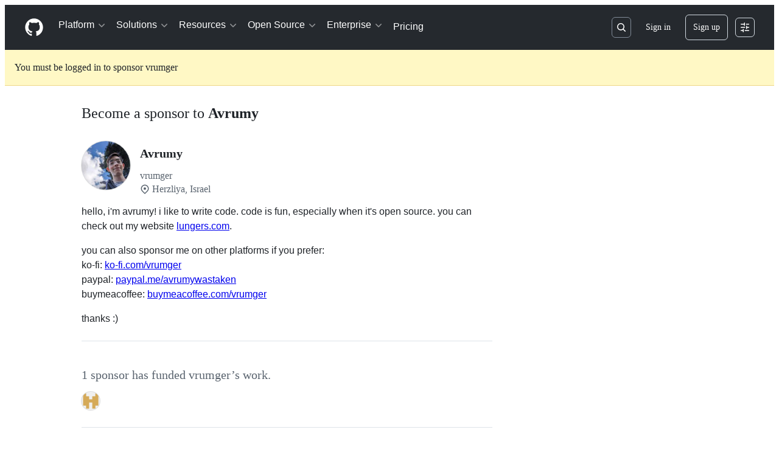

--- FILE ---
content_type: text/css
request_url: https://github.githubassets.com/assets/global-5d4d8309269a.css
body_size: 40266
content:
.color-border-inverse{border-color:var(--fgColor-onEmphasis, var(--color-fg-on-emphasis)) !important}.bg-gray-2,.bg-gray-3{background-color:var(--bgColor-neutral-muted, var(--color-neutral-muted)) !important}.color-text-white{color:var(--fgColor-white, var(--color-scale-white)) !important}.border-white-fade{border-color:hsla(0,0%,100%,.15) !important}.lead{color:var(--fgColor-muted, var(--color-fg-muted))}.text-emphasized{color:var(--fgColor-default, var(--color-fg-default))}.Label.Label--orange{color:var(--fgColor-severe, var(--color-severe-fg));border-color:var(--borderColor-severe-emphasis, var(--color-severe-emphasis))}.Label.Label--purple{color:var(--fgColor-done, var(--color-done-fg));border-color:var(--borderColor-done-emphasis, var(--color-done-emphasis))}.Label.Label--pink{color:var(--fgColor-sponsors, var(--color-sponsors-fg));border-color:var(--borderColor-sponsors-emphasis, var(--color-sponsors-emphasis))}/*!
 * GitHub Light v0.5.0
 * Copyright (c) 2012 - 2017 GitHub, Inc.
 * Licensed under MIT (https://github.com/primer/github-syntax-theme-generator/blob/master/LICENSE)
 */.pl-c{color:var(--color-prettylights-syntax-comment)}.pl-c1,.pl-s .pl-v{color:var(--color-prettylights-syntax-constant)}.pl-e,.pl-en{color:var(--color-prettylights-syntax-entity)}.pl-smi,.pl-s .pl-s1{color:var(--color-prettylights-syntax-storage-modifier-import)}.pl-ent{color:var(--color-prettylights-syntax-entity-tag)}.pl-k{color:var(--color-prettylights-syntax-keyword)}.pl-s,.pl-pds,.pl-s .pl-pse .pl-s1,.pl-sr,.pl-sr .pl-cce,.pl-sr .pl-sre,.pl-sr .pl-sra{color:var(--color-prettylights-syntax-string)}.pl-v,.pl-smw{color:var(--color-prettylights-syntax-variable)}.pl-bu{color:var(--color-prettylights-syntax-brackethighlighter-unmatched)}.pl-ii{color:var(--color-prettylights-syntax-invalid-illegal-text);background-color:var(--color-prettylights-syntax-invalid-illegal-bg)}.pl-c2{color:var(--color-prettylights-syntax-carriage-return-text);background-color:var(--color-prettylights-syntax-carriage-return-bg)}.pl-c2::before{content:"^M"}.pl-sr .pl-cce{font-weight:bold;color:var(--color-prettylights-syntax-string-regexp)}.pl-ml{color:var(--color-prettylights-syntax-markup-list)}.pl-mh,.pl-mh .pl-en,.pl-ms{font-weight:bold;color:var(--color-prettylights-syntax-markup-heading)}.pl-mi{font-style:italic;color:var(--color-prettylights-syntax-markup-italic)}.pl-mb{font-weight:bold;color:var(--color-prettylights-syntax-markup-bold)}.pl-md{color:var(--color-prettylights-syntax-markup-deleted-text);background-color:var(--color-prettylights-syntax-markup-deleted-bg)}.pl-mi1{color:var(--color-prettylights-syntax-markup-inserted-text);background-color:var(--color-prettylights-syntax-markup-inserted-bg)}.pl-mc{color:var(--color-prettylights-syntax-markup-changed-text);background-color:var(--color-prettylights-syntax-markup-changed-bg)}.pl-mi2{color:var(--color-prettylights-syntax-markup-ignored-text);background-color:var(--color-prettylights-syntax-markup-ignored-bg)}.pl-mdr{font-weight:bold;color:var(--color-prettylights-syntax-meta-diff-range)}.pl-ba{color:var(--color-prettylights-syntax-brackethighlighter-angle)}.pl-sg{color:var(--color-prettylights-syntax-sublimelinter-gutter-mark)}.pl-corl{text-decoration:underline;color:var(--color-prettylights-syntax-constant-other-reference-link)}.CodeMirror{font-family:monospace;height:300px;color:black;direction:ltr}.CodeMirror-lines{padding:4px 0}.CodeMirror pre.CodeMirror-line,.CodeMirror pre.CodeMirror-line-like{padding:0 4px}.CodeMirror-scrollbar-filler,.CodeMirror-gutter-filler{background-color:white}.CodeMirror-gutters{border-right:1px solid #ddd;background-color:#f7f7f7;white-space:nowrap}.CodeMirror-linenumber{padding:0 3px 0 5px;min-width:20px;text-align:right;color:#999;white-space:nowrap}.CodeMirror-guttermarker{color:black}.CodeMirror-guttermarker-subtle{color:#999}.CodeMirror-cursor{border-left:1px solid black;border-right:none;width:0}.CodeMirror div.CodeMirror-secondarycursor{border-left:1px solid silver}.cm-fat-cursor .CodeMirror-cursor{width:auto;border:0 !important;background:#7e7}.cm-fat-cursor div.CodeMirror-cursors{z-index:1}.cm-fat-cursor-mark{background-color:rgba(20, 255, 20, 0.5);animation:blink 1.06s steps(1) infinite}.cm-animate-fat-cursor{width:auto;border:0;animation:blink 1.06s steps(1) infinite;background-color:#7e7}@keyframes blink{50%{background-color:transparent}}.cm-tab{display:inline-block;text-decoration:inherit}.CodeMirror-rulers{position:absolute;left:0;right:0;top:-50px;bottom:0;overflow:hidden}.CodeMirror-ruler{border-left:1px solid #ccc;top:0;bottom:0;position:absolute}.cm-s-default .cm-header{color:blue}.cm-s-default .cm-quote{color:#090}.cm-negative{color:#d44}.cm-positive{color:#292}.cm-header,.cm-strong{font-weight:bold}.cm-em{font-style:italic}.cm-link{text-decoration:underline}.cm-strikethrough{text-decoration:line-through}.cm-s-default .cm-keyword{color:#708}.cm-s-default .cm-atom{color:#219}.cm-s-default .cm-number{color:#164}.cm-s-default .cm-def{color:blue}.cm-s-default .cm-variable-2{color:#05a}.cm-s-default .cm-variable-3,.cm-s-default .cm-type{color:#085}.cm-s-default .cm-comment{color:#a50}.cm-s-default .cm-string{color:#a11}.cm-s-default .cm-string-2{color:#f50}.cm-s-default .cm-meta{color:#555}.cm-s-default .cm-qualifier{color:#555}.cm-s-default .cm-builtin{color:#30a}.cm-s-default .cm-bracket{color:#997}.cm-s-default .cm-tag{color:#170}.cm-s-default .cm-attribute{color:#00c}.cm-s-default .cm-hr{color:#999}.cm-s-default .cm-link{color:#00c}.cm-s-default .cm-error{color:red}.cm-invalidchar{color:red}.CodeMirror-composing{border-bottom:2px solid}div.CodeMirror span.CodeMirror-matchingbracket{color:#0b0}div.CodeMirror span.CodeMirror-nonmatchingbracket{color:#a22}.CodeMirror-matchingtag{background:rgba(255, 150, 0, 0.3)}.CodeMirror-activeline-background{background:#e8f2ff}.CodeMirror{position:relative;overflow:hidden;background:white}.CodeMirror-scroll{overflow:scroll !important;margin-bottom:-50px;margin-right:-50px;padding-bottom:50px;height:100%;outline:none;position:relative}.CodeMirror-sizer{position:relative;border-right:50px solid transparent}.CodeMirror-vscrollbar,.CodeMirror-hscrollbar,.CodeMirror-scrollbar-filler,.CodeMirror-gutter-filler{position:absolute;z-index:6;display:none;outline:none}.CodeMirror-vscrollbar{right:0;top:0;overflow-x:hidden;overflow-y:scroll}.CodeMirror-hscrollbar{bottom:0;left:0;overflow-y:hidden;overflow-x:scroll}.CodeMirror-scrollbar-filler{right:0;bottom:0}.CodeMirror-gutter-filler{left:0;bottom:0}.CodeMirror-gutters{position:absolute;left:0;top:0;min-height:100%;z-index:3}.CodeMirror-gutter{white-space:normal;height:100%;display:inline-block;vertical-align:top;margin-bottom:-50px}.CodeMirror-gutter-wrapper{position:absolute;z-index:4;background:none !important;border:none !important}.CodeMirror-gutter-background{position:absolute;top:0;bottom:0;z-index:4}.CodeMirror-gutter-elt{position:absolute;cursor:default;z-index:4}.CodeMirror-gutter-wrapper ::selection{background-color:transparent}.CodeMirror-gutter-wrapper ::-moz-selection{background-color:transparent}.CodeMirror-lines{cursor:text;min-height:1px}.CodeMirror pre.CodeMirror-line,.CodeMirror pre.CodeMirror-line-like{border-radius:0;border-width:0;background:transparent;font-family:inherit;font-size:inherit;margin:0;white-space:pre;word-wrap:normal;line-height:inherit;color:inherit;z-index:2;position:relative;overflow:visible;-webkit-tap-highlight-color:transparent;font-variant-ligatures:contextual}.CodeMirror-wrap pre.CodeMirror-line,.CodeMirror-wrap pre.CodeMirror-line-like{word-wrap:break-word;white-space:pre-wrap;word-break:normal}.CodeMirror-linebackground{position:absolute;left:0;right:0;top:0;bottom:0;z-index:0}.CodeMirror-linewidget{position:relative;z-index:2;padding:.1px}.CodeMirror-rtl pre{direction:rtl}.CodeMirror-code{outline:none}.CodeMirror-scroll,.CodeMirror-sizer,.CodeMirror-gutter,.CodeMirror-gutters,.CodeMirror-linenumber{box-sizing:content-box}.CodeMirror-measure{position:absolute;width:100%;height:0;overflow:hidden;visibility:hidden}.CodeMirror-cursor{position:absolute;pointer-events:none}.CodeMirror-measure pre{position:static}div.CodeMirror-cursors{visibility:hidden;position:relative;z-index:3}div.CodeMirror-dragcursors{visibility:visible}.CodeMirror-focused div.CodeMirror-cursors{visibility:visible}.CodeMirror-selected{background:#d9d9d9}.CodeMirror-focused .CodeMirror-selected{background:#d7d4f0}.CodeMirror-crosshair{cursor:crosshair}.CodeMirror-line::selection,.CodeMirror-line>span::selection,.CodeMirror-line>span>span::selection{background:#d7d4f0}.CodeMirror-line::-moz-selection,.CodeMirror-line>span::-moz-selection,.CodeMirror-line>span>span::-moz-selection{background:#d7d4f0}.cm-searching{background-color:#ffa;background-color:rgba(255, 255, 0, 0.4)}.cm-force-border{padding-right:.1px}@media print{.CodeMirror div.CodeMirror-cursors{visibility:hidden}}.cm-tab-wrap-hack:after{content:""}span.CodeMirror-selectedtext{background:none}.CodeMirror-dialog{position:absolute;left:0;right:0;background:inherit;z-index:15;padding:.1em .8em;overflow:hidden;color:inherit}.CodeMirror-dialog-top{border-bottom:1px solid #eee;top:0}.CodeMirror-dialog-bottom{border-top:1px solid #eee;bottom:0}.CodeMirror-dialog input{border:none;outline:none;background:transparent;width:20em;color:inherit;font-family:monospace}.CodeMirror-dialog button{font-size:70%}.CodeMirror-merge{position:relative;border:1px solid #ddd;white-space:pre}.CodeMirror-merge,.CodeMirror-merge .CodeMirror{height:350px}.CodeMirror-merge-2pane .CodeMirror-merge-pane{width:47%}.CodeMirror-merge-2pane .CodeMirror-merge-gap{width:6%}.CodeMirror-merge-3pane .CodeMirror-merge-pane{width:31%}.CodeMirror-merge-3pane .CodeMirror-merge-gap{width:3.5%}.CodeMirror-merge-pane{display:inline-block;white-space:normal;vertical-align:top}.CodeMirror-merge-pane-rightmost{position:absolute;right:0px;z-index:1}.CodeMirror-merge-gap{z-index:2;display:inline-block;height:100%;box-sizing:border-box;overflow:hidden;border-left:1px solid #ddd;border-right:1px solid #ddd;position:relative;background:#f8f8f8}.CodeMirror-merge-scrolllock-wrap{position:absolute;bottom:0;left:50%}.CodeMirror-merge-scrolllock{position:relative;left:-50%;cursor:pointer;color:#555;line-height:1}.CodeMirror-merge-scrolllock:after{content:"⇛  ⇚"}.CodeMirror-merge-scrolllock.CodeMirror-merge-scrolllock-enabled:after{content:"⇛⇚"}.CodeMirror-merge-copybuttons-left,.CodeMirror-merge-copybuttons-right{position:absolute;left:0;top:0;right:0;bottom:0;line-height:1}.CodeMirror-merge-copy{position:absolute;cursor:pointer;color:#44c;z-index:3}.CodeMirror-merge-copy-reverse{position:absolute;cursor:pointer;color:#44c}.CodeMirror-merge-copybuttons-left .CodeMirror-merge-copy{left:2px}.CodeMirror-merge-copybuttons-right .CodeMirror-merge-copy{right:2px}.CodeMirror-merge-r-inserted,.CodeMirror-merge-l-inserted{background-image:url([data-uri]);background-position:bottom left;background-repeat:repeat-x}.CodeMirror-merge-r-deleted,.CodeMirror-merge-l-deleted{background-image:url([data-uri]);background-position:bottom left;background-repeat:repeat-x}.CodeMirror-merge-r-chunk{background:#ffffe0}.CodeMirror-merge-r-chunk-start{border-top:1px solid #ee8}.CodeMirror-merge-r-chunk-end{border-bottom:1px solid #ee8}.CodeMirror-merge-r-connect{fill:#ffffe0;stroke:#ee8;stroke-width:1px}.CodeMirror-merge-l-chunk{background:#eef}.CodeMirror-merge-l-chunk-start{border-top:1px solid #88e}.CodeMirror-merge-l-chunk-end{border-bottom:1px solid #88e}.CodeMirror-merge-l-connect{fill:#eef;stroke:#88e;stroke-width:1px}.CodeMirror-merge-l-chunk.CodeMirror-merge-r-chunk{background:#dfd}.CodeMirror-merge-l-chunk-start.CodeMirror-merge-r-chunk-start{border-top:1px solid #4e4}.CodeMirror-merge-l-chunk-end.CodeMirror-merge-r-chunk-end{border-bottom:1px solid #4e4}.CodeMirror-merge-collapsed-widget:before{content:"(...)"}.CodeMirror-merge-collapsed-widget{cursor:pointer;color:#88b;background:#eef;border:1px solid #ddf;font-size:90%;padding:0 3px;border-radius:4px}.CodeMirror-merge-collapsed-line .CodeMirror-gutter-elt{display:none}/*!
 * GitHub Light v0.4.2
 * Copyright (c) 2012 - 2017 GitHub, Inc.
 * Licensed under MIT (https://github.com/primer/github-syntax-theme-generator/blob/master/LICENSE)
 */.cm-s-github-light.CodeMirror{color:var(--codeMirror-fgColor);background:var(--codeMirror-bgColor)}.cm-s-github-light .CodeMirror-gutters{background:var(--codeMirror-gutters-bgColor);border-right-width:0}.cm-s-github-light .CodeMirror-guttermarker{color:var(--codeMirror-gutterMarker-fgColor-default)}.cm-s-github-light .CodeMirror-guttermarker-subtle{color:var(--codeMirror-gutterMarker-fgColor-muted)}.cm-s-github-light .CodeMirror-scrollbar-filler,.cm-s-github-light .CodeMirror-gutter-filler{background-color:rgba(0,0,0,0)}.cm-s-github-light .CodeMirror-linenumber{padding:0 var(--base-size-16) 0 var(--base-size-16);color:var(--codeMirror-lineNumber-fgColor)}.cm-s-github-light .CodeMirror-cursor{border-left:var(--borderWidth-thin) solid var(--codeMirror-cursor-fgColor)}.cm-s-github-light.CodeMirror-focused .CodeMirror-selected,.cm-s-github-light .CodeMirror-line::selection,.cm-s-github-light .CodeMirror-line>span::selection,.cm-s-github-light .CodeMirror-line>span>span::selection{background:var(--codeMirror-selection-bgColor, var(--color-codemirror-selection-bg, #d7d4f0))}.cm-s-github-light .CodeMirror-line>span::-moz-selection,.cm-s-github-light .CodeMirror-line>span>span::-moz-selection{background:var(--codeMirror-selection-bgColor, var(--color-codemirror-selection-bg, #d7d4f0))}.cm-s-github-light .CodeMirror-activeline-background{background:var(--codeMirror-activeline-bgColor)}.cm-s-github-light .CodeMirror-matchingbracket{color:var(--codeMirror-matchingBracket-fgColor) !important;text-decoration:underline}.cm-s-github-light .CodeMirror-lines{font-family:var(--fontStack-monospace);font-size:12px;line-height:1.5;background:var(--codeMirror-lines-bgColor)}.react-code-view-edit .CodeMirror,.react-code-view-edit .CodeMirror-scroll{display:flex;flex-direction:column;flex:1 1 auto}.react-code-view-edit .cm-s-github-light .CodeMirror-lines{padding-top:var(--base-size-8);font-family:var(--fontStack-monospace);line-height:20px}.react-code-view-edit .cm-s-github-light .CodeMirror-line,.react-code-view-edit .cm-s-github-light .CodeMirror-placeholder{padding-left:var(--base-size-16)}.cm-s-github-light .cm-comment{color:var(--codeMirror-syntax-fgColor-comment)}.cm-s-github-light .cm-constant{color:var(--codeMirror-syntax-fgColor-constant)}.cm-s-github-light .cm-entity{font-style:normal;font-weight:var(--base-text-weight-normal, 400);color:var(--codeMirror-syntax-fgColor-entity);text-decoration:none}.cm-s-github-light .cm-keyword{font-style:normal;font-weight:var(--base-text-weight-normal, 400);color:var(--codeMirror-syntax-fgColor-keyword);text-decoration:none}.cm-s-github-light .cm-storage{color:var(--codeMirror-syntax-fgColor-storage)}.cm-s-github-light .cm-string{font-style:normal;font-weight:var(--base-text-weight-normal, 400);color:var(--codeMirror-syntax-fgColor-string);text-decoration:none}.cm-s-github-light .cm-support{font-style:normal;font-weight:var(--base-text-weight-normal, 400);color:var(--codeMirror-syntax-fgColor-support);text-decoration:none}.cm-s-github-light .cm-variable{font-style:normal;font-weight:var(--base-text-weight-normal, 400);color:var(--codeMirror-syntax-fgColor-variable);text-decoration:none}details-dialog{position:fixed;margin:10vh auto;top:0;left:50%;transform:translateX(-50%);z-index:999;max-height:80vh;max-width:90vw;width:448px;overflow:auto}.user-select-contain{-webkit-user-select:contain;user-select:contain}.ajax-pagination-form .ajax-pagination-btn{width:100%;padding:6px;margin-top:var(--base-size-20);font-weight:var(--base-text-weight-semibold, 600);color:var(--fgColor-accent);background:var(--bgColor-default);border:var(--borderWidth-thin) solid var(--borderColor-default);border-radius:var(--borderRadius-medium)}.ajax-pagination-form .ajax-pagination-btn:hover,.ajax-pagination-form .ajax-pagination-btn:focus{color:var(--fgColor-accent);background-color:var(--bgColor-muted)}.ajax-pagination-form.loading .ajax-pagination-btn{text-indent:-3000px;background-color:var(--bgColor-muted);background-image:url("/images/spinners/octocat-spinner-16px-EAF2F5.gif");background-repeat:no-repeat;background-position:center center;border-color:var(--borderColor-default)}@media only screen and (-moz-min-device-pixel-ratio: 2),only screen and (min-device-pixel-ratio: 2),only screen and (min-resolution: 192dpi),only screen and (min-resolution: 2dppx){.ajax-pagination-form.loading .ajax-pagination-btn{background-image:url("/images/spinners/octocat-spinner-32-EAF2F5.gif");background-size:16px auto}}body [role=button]:focus:not(:focus-visible),body [role=tabpanel][tabindex="0"]:focus:not(:focus-visible),body button:focus:not(:focus-visible),body summary:focus:not(:focus-visible),body a:focus:not(:focus-visible){outline:none;box-shadow:none}body [tabindex="0"]:focus:not(:focus-visible),body details-dialog:focus:not(:focus-visible){outline:none}.CodeMirror{height:calc(100vh - 1px)}.file-editor-upload{height:100%}.issue-template-editor{height:100%}.file-editor-textarea{width:100%;padding:5px var(--base-size-4);font:12px var(--fontStack-monospace, ui-monospace, SFMono-Regular, SF Mono, Menlo, Consolas, Liberation Mono, monospace);resize:vertical;border:0;border-radius:0;outline:none}.container-preview .tabnav-tabs{margin:-5px 0 -5px -9px}.container-preview .tabnav-tabs .tabnav-tab{padding:var(--base-size-12) var(--base-size-16);border-radius:0}.container-preview .tabnav-tabs>.selected:first-child{border-top-left-radius:var(--borderRadius-medium)}.container-preview .tabnav-tabs .selected{font-weight:var(--base-text-weight-semibold, 600)}.container-preview.template-editor .commit-create,.container-preview.template-editor .file-actions{display:block}.container-preview.template-editor .show-code,.container-preview.template-editor .commit-preview,.container-preview.template-editor .loading-preview-msg,.container-preview.template-editor .no-changes-preview-msg,.container-preview.template-editor .error-preview-msg{display:none !important}.container-preview.render-editor .commit-create,.container-preview.render-editor .file-actions{display:block}.container-preview.render-editor .template-editor,.container-preview.render-editor .show-code,.container-preview.render-editor .commit-preview,.container-preview.render-editor .loading-preview-msg,.container-preview.render-editor .no-changes-preview-msg,.container-preview.render-editor .error-preview-msg{display:none !important}.container-preview.show-code .commit-create,.container-preview.show-code .file-actions{display:block}.container-preview.show-code .template-editor,.container-preview.show-code .render-editor,.container-preview.show-code .commit-preview,.container-preview.show-code .loading-preview-msg,.container-preview.show-code .no-changes-preview-msg,.container-preview.show-code .error-preview-msg{display:none !important}.container-preview:not(.show-code) .commit-create,.container-preview:not(.show-code) .file-actions{display:none !important}.container-preview.loading-preview .loading-preview-msg{display:block}.container-preview.loading-preview .template-editor,.container-preview.loading-preview .render-editor,.container-preview.loading-preview .no-changes-preview-msg,.container-preview.loading-preview .error-preview-msg,.container-preview.loading-preview .commit-preview{display:none !important}.container-preview.show-preview .commit-preview{display:block}.container-preview.show-preview .template-editor,.container-preview.show-preview .render-editor,.container-preview.show-preview .loading-preview-msg,.container-preview.show-preview .no-changes-preview-msg,.container-preview.show-preview .error-preview-msg{display:none !important}.container-preview.no-changes-preview .no-changes-preview-msg{display:block}.container-preview.no-changes-preview .template-editor,.container-preview.no-changes-preview .render-editor,.container-preview.no-changes-preview .loading-preview-msg,.container-preview.no-changes-preview .error-preview-msg,.container-preview.no-changes-preview .commit-preview{display:none !important}.container-preview.error-preview .error-preview-msg{display:block}.container-preview.error-preview .template-editor,.container-preview.error-preview .render-editor,.container-preview.error-preview .loading-preview-msg,.container-preview.error-preview .no-changes-preview-msg,.container-preview.error-preview .commit-preview{display:none !important}.container-preview p.preview-msg{padding:30px;font-size:16px}.CodeMirror-merge-header{height:30px}.CodeMirror-merge-header .CodeMirror-merge-pane{height:30px;line-height:30px}.cm-s-github-light .merge-gutter{width:14px}.conflict-background+.CodeMirror-gutter-wrapper .CodeMirror-linenumber{background-color:var(--bgColor-attention-muted)}.commit-create .CodeMirror{padding-top:var(--base-size-8)}auto-complete,details-dialog,details-menu,file-attachment,filter-input,remote-input,tab-container,text-expander,turbo-frame,[data-catalyst]{display:block}[data-catalyst-inline]{display:inline}[data-catalyst-grid]{display:grid}.Details--on .Details-content--shown{display:none !important}.Details:not(.Details--on) .Details-content--hidden{display:none !important}.Details:not(.Details--on) .Details-content--hidden-not-important{display:none}.Details-element[open]>summary .Details-content--closed{display:none !important}.Details-element:not([open])>summary .Details-content--open{display:none !important}g-emoji{display:inline-block;min-width:1ch;font-family:"Apple Color Emoji","Segoe UI Emoji","Segoe UI Symbol";font-size:1em;font-style:normal !important;font-weight:var(--base-text-weight-normal, 400);line-height:1;vertical-align:-0.075em}g-emoji img{width:1em;height:1em}.emoji-icon{display:inline-block;width:20px;height:20px;vertical-align:middle;background-repeat:no-repeat;background-size:20px 20px}.emoji-result{display:inline-block;height:20px;font-size:16px;font-weight:var(--base-text-weight-normal, 400);vertical-align:middle}.gollum-editor .comment-form-head.tabnav{border:var(--borderWidth-thin) solid var(--borderColor-muted)}.gollum-editor .gollum-editor-body{height:390px;resize:vertical}.active .gollum-editor-function-buttons{display:block !important}.auth-form{width:320px;margin:0 auto}.auth-form .form-group.warn .warning,.auth-form .form-group.warn .error,.auth-form .form-group.errored .warning,.auth-form .form-group.errored .error{max-width:274px}.auth-form-wide{width:440px;margin:0 auto}.auth-form-wide .form-group.warn .warning,.auth-form-wide .form-group.warn .error,.auth-form-wide .form-group.errored .warning,.auth-form-wide .form-group.errored .error{max-width:274px}.auth-form-header{padding:var(--base-size-8) var(--base-size-16);margin:0;color:#fff;text-shadow:0 -1px 0 rgba(0,0,0,.3);background-color:#829aa8;border:var(--borderWidth-thin) solid #768995;border-radius:var(--borderRadius-medium) var(--borderRadius-medium) 0 0}.auth-form-header h1{font-size:16px}.auth-form-header h1 a{color:#fff}.auth-form-header .octicon{position:absolute;top:10px;right:var(--base-size-20);color:rgba(0,0,0,.4);text-shadow:0 1px 0 hsla(0,0%,100%,.1)}.auth-form-header .Overlay .octicon{position:static}.inactive-user-avatar{filter:grayscale(1)}.auth-divider{display:flex;flex-basis:100%;align-items:center}.auth-divider::before,.auth-divider::after{position:relative;display:inline-block;width:50%;height:1px;vertical-align:middle;content:"";background-color:var(--borderColor-default)}.auth-divider::before{right:.5em}.auth-divider::after{left:.5em}.auth-form-message{max-height:140px;padding:var(--base-size-16) var(--base-size-16) var(--base-size-8);overflow-y:scroll;border:var(--borderWidth-thin) solid var(--borderColor-default);border-radius:var(--borderRadius-medium)}.auth-form-message ol,.auth-form-message ul{padding-left:inherit;margin-bottom:inherit}.auth-form-body{font-size:14px;padding:var(--base-size-16);background-color:var(--bgColor-muted);border:var(--borderWidth-thin) solid var(--borderColor-muted);border-top:0;border-radius:0 0 var(--borderRadius-medium) var(--borderRadius-medium)}.auth-form-body .input-block{margin-top:var(--base-size-4);margin-bottom:var(--base-size-16)}.auth-form-body p{margin-bottom:0}.auth-form-body ol,.auth-form-body ul{padding-left:inherit;margin-bottom:inherit}.auth-form-captcha{font-size:14px}@media(min-width: 544px){.auth-form-captcha{padding:var(--base-size-16);background-color:var(--bgColor-muted);border:var(--borderWidth-thin) solid var(--borderColor-muted);border-top:0;border-radius:0 0 var(--borderRadius-medium) var(--borderRadius-medium)}}.auth-form-captcha .input-block{margin-top:var(--base-size-4);margin-bottom:var(--base-size-16)}.auth-form-captcha p{margin-bottom:0}.auth-form-captcha ol,.auth-form-captcha ul{padding-left:inherit;margin-bottom:inherit}.two-factor-help{position:relative;padding:var(--base-size-8) var(--base-size-8) var(--base-size-8) var(--base-size-32);margin:60px 0 auto auto;border:var(--borderWidth-thin) solid var(--borderColor-muted);border-radius:var(--borderRadius-medium)}.two-factor-help h4{margin-top:0;margin-bottom:var(--base-size-4)}.two-factor-help .octicon-device-mobile,.two-factor-help .octicon-key,.two-factor-help .octicon-shield-lock,.two-factor-help .octicon-circle-slash{position:absolute;top:10px;left:10px}.sms-send-code-spinner{position:relative;bottom:2px;display:none;vertical-align:bottom}.loading .sms-send-code-spinner{display:inline}.auth-form-body .webauthn-form-body{padding:0}.webauthn-form-body{padding:var(--base-size-32) var(--base-size-32) var(--base-size-16);text-align:center}.webauthn-form-body button{margin-top:var(--base-size-16)}.flash.sms-error,.flash.sms-success{display:none;margin:0 0 var(--base-size-8)}.is-sent .sms-success{display:block}.is-sent .sms-error{display:none}.is-not-sent .sms-success{display:none}.is-not-sent .sms-error{display:block}.session-authentication{background-color:var(--bgColor-default)}.session-authentication .header-logged-out{background-color:rgba(0,0,0,0);border-bottom:0}.session-authentication .header-logo{color:var(--fgColor-default)}.session-authentication .flash{padding:var(--base-size-16) var(--base-size-16);margin:0 auto;margin-bottom:var(--base-size-8);font-size:14px;border-style:solid;border-width:var(--borderWidth-thin);border-radius:var(--borderRadius-medium)}.session-authentication .flash .container{width:auto}.session-authentication .flash .flash-close{height:30px}.session-authentication .flash.flash-banner{width:100%;border-top:0;border-right:0;border-left:0;border-radius:0}.session-authentication .auth-form label{display:block;margin-bottom:var(--base-size-8);font-weight:var(--base-text-weight-normal, 400);text-align:left}.session-authentication .auth-form .btn{margin-top:var(--base-size-16)}.session-authentication .auth-form .webauthn-message{margin-bottom:0}.session-authentication .label-link{float:right;font-size:12px}.session-authentication .auth-form-header{margin-bottom:var(--base-size-16);color:var(--fgColor-default);text-align:center;text-shadow:none;background-color:rgba(0,0,0,0);border:0}.session-authentication .auth-form-header h1{font-size:24px;font-weight:var(--base-text-weight-light, 300);letter-spacing:-0.5px}.session-authentication .auth-form-body{border-top:var(--borderWidth-thin) solid var(--borderColor-muted);border-radius:var(--borderRadius-medium)}.session-authentication .auth-form-body.webauthn-form-body{padding:var(--base-size-16)}@media(min-width: 544px){.session-authentication .auth-form-captcha{border-top:var(--borderWidth-thin) solid var(--borderColor-muted);border-radius:var(--borderRadius-medium)}.session-authentication .auth-form-captcha.webauthn-form-body{padding:var(--base-size-16)}}.session-authentication .login-callout{padding:var(--base-size-16) var(--base-size-16);text-align:center;border:var(--borderWidth-thin) solid var(--borderColor-default);border-radius:var(--borderRadius-medium)}.session-authentication .two-factor-help{padding:0 0 0 var(--base-size-16);margin-top:var(--base-size-16);border:0}.session-authentication .two-factor-help .octicon-device-mobile,.session-authentication .two-factor-help .octicon-key,.session-authentication .two-factor-help .octicon-shield-lock,.session-authentication .two-factor-help .octicon-circle-slash{top:var(--base-size-4);left:0}.session-authentication.enterprise .header-logged-out{padding:var(--base-size-48) 0 var(--base-size-24);background-color:rgba(0,0,0,0)}.session-authentication.hosted .header-logged-out{padding:var(--base-size-40) 0 var(--base-size-16);background-color:rgba(0,0,0,0)}.session-authentication .notification-shelf{display:none}#recovery-dialog #recovery-dialog-title{font-size:20px;text-align:center}#recovery-dialog #recovery-dialog-description{position:absolute;width:1px;height:1px;padding:0;overflow:hidden;clip:rect(0, 0, 0, 0);word-wrap:normal;border:0}.switch-account-popover-body{width:auto;min-width:250px;max-width:350px}.switch-account-popover-body::before,.switch-account-popover-body::after{display:none}.switch-account-popover-row{width:100%;padding:0;background-color:rgba(0,0,0,0)}.switch-account-popover-row:hover{color:var(--fgColor-onEmphasis);cursor:pointer;background-color:var(--bgColor-accent-emphasis)}@media(prefers-reduced-motion: no-preference){.HeaderMktg-backdrop,.HeaderMenu,.HeaderMenu-link,.HeaderMenu-toggle-bar,.HeaderMenu-icon,.HeaderMenu-dropdown,.HeaderMenu-external-icon,.HeaderMktg.header-logged-out::before,.HeaderMktg .search-input{transition-timing-function:cubic-bezier(0.16, 1, 0.3, 1);transition-duration:500ms;transition-property:opacity,transform}}.HeaderMktg{position:relative;z-index:32;padding-top:var(--base-size-12);padding-bottom:var(--base-size-12);color:var(--fgColor-white);background-color:var(--header-bgColor)}.HeaderMktg a:focus-visible,.HeaderMktg button:focus-visible{outline:2px solid var(--fgColor-white);outline-offset:0;box-shadow:none}.server-stats+.HeaderMktg{box-shadow:inset 0 1px 0 hsla(0,0%,100%,.075)}.HeaderMktg .dropdown-menu{width:300px}.HeaderMktg .notification-indicator:hover::after{content:none}@media(min-width: 1012px){.HeaderMktg .notification-indicator:hover::after{content:attr(aria-label)}}.locale-trigger:hover .locale-selector-trigger *{color:var(--fgColor-accent) !important;transition:color .2s ease}.HeaderMenu-toggle-bar{width:22px;height:0;border:var(--borderWidth-thin) solid var(--fgColor-onEmphasis)}.HeaderMenu-toggle-bar:nth-of-type(1){transform-origin:bottom right}.HeaderMenu-toggle-bar:nth-of-type(3){transform-origin:top right}.open .HeaderMenu-toggle-bar:nth-of-type(1){transform:rotate(-45deg) translateY(-3px)}.open .HeaderMenu-toggle-bar:nth-of-type(2){opacity:0;transform:scale(0)}.open .HeaderMenu-toggle-bar:nth-of-type(3){transform:rotate(45deg) translateY(3px)}@media(max-width: 1011.98px){body:has(.header-logged-out.open){height:100%;overflow:hidden}.HeaderMktg-backdrop{visibility:hidden;background:var(--overlay-backdrop-bgColor);opacity:0}.open .HeaderMktg-backdrop{visibility:visible;opacity:1}}@media(max-width: 1011.98px){.open .HeaderMktg-backdrop{background:var(--header-bgColor) !important;-webkit-backdrop-filter:none;backdrop-filter:none}}.HeaderMenu{z-index:100;width:100%;padding-top:68px;pointer-events:none;contain:layout}@media(min-width: 1012px){.HeaderMenu{width:auto;padding:0 !important;transition:none}}.HeaderMenu .HeaderMenu-link--sign-in:focus{outline-offset:var(--base-size-4)}@media(max-width: 1011.98px){.HeaderMenu{position:fixed;display:flex;height:100%;transform-origin:top center}.header-logged-out:not(.open) .HeaderMenu{position:absolute;visibility:hidden;opacity:0;transform:translateX(-12px)}.header-logged-out:not(.open) .HeaderMenu::before{opacity:0}.HeaderMenu .HeaderMenu-link.HeaderMenu-link--sign-up,.HeaderMenu .HeaderMenu-link.HeaderMenu-link--sign-up:hover,.HeaderMenu .HeaderMenu-link.HeaderMenu-link--sign-in,.HeaderMenu .HeaderMenu-link.HeaderMenu-link--sign-in:hover{color:var(--fgColor-onEmphasis) !important;background-color:var(--bgColor-emphasis);border-color:var(--bgColor-emphasis) !important;opacity:1}}.HeaderMenu .HeaderMenu-wrapper{width:100%;height:100%;overflow:auto;pointer-events:auto;background-color:var(--bgColor-default);box-shadow:var(--shadow-floating-small)}@media(max-width: 1011.98px){.HeaderMenu .HeaderMenu-wrapper{padding:var(--base-size-20) var(--base-size-28) var(--base-size-36);border-top-left-radius:var(--base-size-12) !important;border-top-right-radius:var(--base-size-12) !important;border-bottom-right-radius:0 !important;border-bottom-left-radius:0 !important}}@media(min-width: 1012px){.HeaderMenu .HeaderMenu-wrapper{width:100%;overflow:visible;background-color:rgba(0,0,0,0);box-shadow:none}}@media(max-width: 1011.98px){.HeaderMenu .HeaderMenu-link{padding:var(--base-size-12) 0;font-weight:var(--base-text-weight-semibold, 600)}}.HeaderMenu .jump-to-suggestions{top:100%}.HeaderMenu .header-search-key-slash{margin-right:var(--base-size-8) !important}@media(max-width: 1012px){.HeaderMenu .header-search-key-slash{display:none}}.HeaderMenu .dropdown-menu{position:static;z-index:0;width:auto;border:0 solid rgba(0,0,0,0);box-shadow:none}.HeaderMenu .dropdown-menu::before,.HeaderMenu .dropdown-menu::after{display:none}@media(min-width: 1012px){.HeaderMenu .dropdown-menu{position:absolute;width:max-content;border:0;box-shadow:var(--shadow-floating-small)}.HeaderMenu .dropdown-menu::before,.HeaderMenu .dropdown-menu::after{content:""}.HeaderMenu .dropdown-menu.dropdown-menu-wide{width:max-content}}.HeaderMenu .dropdown-menu-s{transform:none}@media(min-width: 1012px){.HeaderMenu .dropdown-menu-s{transform:translateX(50%)}}.HeaderMenu .header-search-wrapper{border-color:var(--borderColor-muted)}@media(min-width: 1012px){.HeaderMenu .header-search-wrapper{border-color:var(--headerSearch-borderColor)}}@media(max-width: 1012px){.HeaderMenu .header-search-wrapper{background-color:var(--bgColor-muted)}}.HeaderMenu-button{height:32px;padding-right:var(--base-size-12) !important;padding-left:var(--base-size-12) !important;font-size:var(--h5-size);line-height:1;align-items:center;justify-content:center}@media screen and (max-width: 1011px){.HeaderMenu-button{font-weight:500}}@media screen and (max-width: 1011px){.HeaderMenu-button.HeaderMenu-link--sign-up{height:var(--base-size-40);font-size:var(--h4-size) !important}}.HeaderMenu-link{color:var(--fgColor-default);white-space:nowrap;background:rgba(0,0,0,0);border-radius:var(--borderRadius-medium)}.HeaderMenu-link:hover{color:var(--fgColor-default)}@media(min-width: 1012px){.HeaderMenu-link{color:var(--fgColor-white)}.HeaderMenu-link:hover{color:var(--fgColor-white);opacity:.75}}@media(min-width: 1012px){.AppHeader-appearanceSettings{margin-left:var(--base-size-12)}}.AppHeader-appearanceSettings .HeaderMenu-link:hover,.AppHeader-appearanceSettings .HeaderMenu-link:active{background-color:rgba(0,0,0,0) !important;opacity:.75}.AppHeader-appearanceSettings .HeaderMenu-link svg{color:var(--fgColor-white) !important}@media(prefers-reduced-motion: no-preference){.AppHeader-appearanceSettings .HeaderMenu-link{transition-timing-function:cubic-bezier(0.16, 1, 0.3, 1);transition-duration:500ms;transition-property:opacity}}.HeaderMenu-trailing-link{width:100%;background-color:#eaeef2}.HeaderMenu-trailing-link a{color:#24292f}.HeaderMenu-trailing-link a .HeaderMenu-trailing-link-icon{margin-left:calc(var(--base-size-2)*-1);transition:transform .2s ease-in-out;transform:translateX(0)}.HeaderMenu-trailing-link a:hover{color:var(--fgColor-accent, var(--color-accent-fg));text-decoration:none}.HeaderMenu-trailing-link a:hover .HeaderMenu-trailing-link-icon{transform:translateX(2px)}@media(max-width: 1011.98px){.HeaderMenu-trailing-link{background-color:rgba(0,0,0,0)}}.HeaderMenu-item .HeaderMenu-dropdown{visibility:hidden;opacity:0;transform:scale(0.99) translateY(-0.7em);transform-origin:top}.HeaderMenu-item .HeaderMenu-dropdown .HeaderMenu-column{min-width:200px}.HeaderMenu-item:hover .HeaderMenu-dropdown,.HeaderMenu-item.open .HeaderMenu-dropdown{visibility:visible;opacity:1;transform:scale(1) translateY(0)}@media(min-width: 1012px){.HeaderMenu-item:hover .HeaderMenu-icon,.HeaderMenu-item.open .HeaderMenu-icon{transform:translateY(2px)}}@media(max-width: 1011.98px){.HeaderMenu-item .HeaderMenu-dropdown{background-color:rgba(0,0,0,0)}.HeaderMenu-item .HeaderMenu-icon{transform:scale(1.2)}.HeaderMenu-item:not(.open) .HeaderMenu-dropdown{position:fixed !important}.HeaderMenu-item:not(.open) .HeaderMenu-icon{transform:rotate(-90deg) scale(1.2)}.HeaderMenu-item .HeaderMenu-link{font-size:var(--h3-size)}}.HeaderMenu-label{font-size:var(--h6-size);font-weight:500;color:var(--fgColor-accent);vertical-align:top;margin-left:var(--base-size-6)}.HeaderMenu-dropdown-link:not(:hover):not(:focus) .HeaderMenu-external-icon{opacity:0;transform:translateX(-0.5em)}.HeaderMenu-button-separator{width:var(--base-size-8);margin:0 var(--base-size-8)}.HeaderMenu-button-separator::before{display:block;width:var(--borderWidth-thin);height:var(--base-size-20);margin:var(--base-size-4);content:"";background:#57606a}.HeaderMenu-button-muted-outline{border-color:#57606a !important}@media(min-width: 1012px){.HeaderMenu-link-wrap{margin-right:var(--base-size-12)}}@media(max-width: 1011.98px){.HeaderMktg.header-logged-out::before{position:absolute;top:0;left:0;width:100%;height:100%;pointer-events:none;content:"";background-color:var(--header-bgColor);opacity:0}.HeaderMktg.header-logged-out.open::before{opacity:1}}.HeaderMenu-dropdown-link{line-height:1.4}@media(max-width: 1011.98px){.HeaderMenu-dropdown-link.Link--has-description{padding-top:10px !important;padding-bottom:10px !important}}.HeaderMenu-dropdown-link.Link--external{padding-right:var(--base-size-24)}.HeaderMenu-dropdown-link.Link--external svg{position:absolute;margin-left:var(--base-size-4)}.server-stats,.global-banner{position:relative;z-index:36}@media(max-width: 1011.98px){[blackbird-search-active=true] .server-stats,[blackbird-search-active=true] .global-banner{z-index:0}}.HeaderMenu .search-input{width:100%;max-width:320px}.HeaderMenu .search-input .search-input-container{margin-right:0 !important}@media(min-width: 1012px){.HeaderMenu .search-input .search-input-container{position:static !important}.HeaderMenu .search-input .search-input-container .search-suggestions{position:absolute !important}}.HeaderMenu .search-input .header-search-button svg{display:block}.HeaderMenu .search-input .header-search-button [data-target="qbsearch-input.inputButtonText"]{padding-top:var(--base-size-2)}@media screen and (max-width: 1011px){.HeaderMenu .search-input{width:100%;max-width:none}.HeaderMenu .search-input .search-input-container{height:var(--base-size-40) !important;margin-bottom:var(--base-size-16) !important;margin-left:0 !important;background-color:#f9fafb !important;border-color:var(--borderColor-muted) !important}.HeaderMenu .search-input .header-search-button{color:var(--fgColor-muted)}.HeaderMenu .search-input .FormControl-input,.HeaderMenu .search-input .QueryBuilder-StyledInputContent{font-size:16px !important}}@media(min-width: 1012px){.HeaderMenu .search-input .dark-backdrop{margin-top:calc(var(--base-size-16)*-1)}}.HeaderMenu .search-input .Overlay{width:0;min-width:0;max-width:0;height:0;min-height:0;max-height:0;box-shadow:none}.HeaderMenu .search-input .dark-backdrop{background:var(--overlay-backdrop-bgColor)}@media(max-width: 1011.98px){.HeaderMenu .search-input .dark-backdrop{width:100vw;height:100vh;margin-top:0;margin-left:0}}.HeaderMenu .search-input [data-target="qbsearch-input.inputButtonText"]{width:100%;margin-right:auto;overflow:hidden;text-overflow:ellipsis}.HeaderMenu .search-input [data-target="qbsearch-input.hotkeyIndicator"]{margin-left:var(--base-size-8)}@media(min-width: 1012px)and (max-width: 1280px){.HeaderMenu .search-input{width:32px}.HeaderMenu .search-input .header-search-button{padding-left:7px !important}body:not(.header-white) .HeaderMenu .search-input .header-search-button svg{fill:var(--fgColor-onEmphasis)}.HeaderMenu .search-input:not(.expanded):hover{opacity:.75}.HeaderMenu .search-input [data-target="qbsearch-input.inputButtonText"],.HeaderMenu .search-input [data-target="qbsearch-input.hotkeyIndicator"]{display:none !important}}.HeaderMenu .search-suggestions{top:-10px;left:0;width:calc(100% - var(--base-size-48)) !important}@media screen and (max-width: 1011px){.HeaderMenu .search-suggestions{top:var(--base-size-16);left:var(--base-size-16);width:calc(100% - var(--base-size-32)) !important}}.HeaderMenu .header-search{width:100%;min-width:auto;max-width:none;margin-right:0 !important;margin-bottom:0 !important}.HeaderMenu .header-search-input{height:38px}@media(min-width: 1012px){.HeaderMenu .header-search-input{max-width:240px;height:30px;padding-top:var(--base-size-8);padding-bottom:var(--base-size-8);font-size:var(--h5-size);-webkit-appearance:none}}.HeaderMenu .header-search-input::placeholder{color:var(--control-fgColor-placeholder)}.HeaderMenu-nav{margin-bottom:auto}@media(min-width: 1012px){.HeaderMenu-nav{margin-bottom:0}}.HeaderMktg.Details--on .HeaderMenu .HeaderMenu-link:focus-visible{outline:2px solid var(--focus-outlineColor);outline-offset:0;box-shadow:none}.HeaderMktg.Details--on .HeaderMenu .AppHeader-appearanceSettings{display:none}.header-logo-invertocat{margin:-1px var(--base-size-16) -1px -2px;color:var(--fgColor-white);white-space:nowrap}.header-logo-invertocat .octicon-mark-github{float:left}.header-logo-invertocat:hover{color:var(--fgColor-white);text-decoration:none}.notification-indicator .mail-status{position:absolute;top:-6px;left:6px;display:none;width:14px;height:14px;color:var(--fgColor-white);background-image:linear-gradient(rgb(84, 163.3378378378, 255), rgb(0, 109.9594594595, 237));background-clip:padding-box;border:var(--borderWidth-thick) solid var(--header-bgColor);border-radius:50%}.notification-indicator .mail-status.unread{display:inline-block}.notification-indicator:hover .mail-status{text-decoration:none;background-color:var(--bgColor-accent-emphasis)}.header-nav-current-user{padding-bottom:0;font-size:inherit}.header-nav-current-user .css-truncate-target{max-width:100%}.header-nav-current-user .user-profile-link{color:var(--fgColor-default)}.unread-indicator{position:absolute;top:0;left:13px;z-index:2;width:14px;height:14px;color:var(--fgColor-white);background-image:linear-gradient(rgb(84, 163.3378378378, 255), rgb(0, 109.9594594595, 237));background-clip:padding-box;border:var(--borderWidth-thick) solid var(--header-bgColor);border-radius:50%}.unread-indicator-container .unread-indicator{top:9px;right:10px;left:inherit;width:10px;height:10px;border:0}.header-search-wrapper{display:table;width:100%;max-width:100%;padding:0;font-size:inherit;font-weight:var(--base-text-weight-normal, 400);vertical-align:middle;background-color:var(--headerSearch-bgColor);border:var(--borderWidth-thin) solid var(--headerSearch-borderColor);box-shadow:none}@media(min-width: 1012px){.header-search-wrapper{color:var(--fgColor-white)}}.header-search-wrapper.header-search-wrapper-jump-to.search-wrapper-suggestions-active{color:var(--fgColor-default);background-color:var(--bgColor-default);border-bottom-right-radius:0;border-bottom-left-radius:0}.header-search-wrapper.focus{background-color:hsla(0,0%,100%,.175);box-shadow:none}.search-input.search-input-absolute{position:absolute;width:calc(100% - 180px)}.header-search-key-slash{position:absolute;right:var(--base-size-2)}.header-search-input{display:table-cell;width:100%;padding-top:0;padding-bottom:0;font-size:inherit;color:inherit;background:none;border:0;box-shadow:none}.header-search-input::placeholder{color:hsla(0,0%,100%,.75)}.header-search-input:focus{border:0;box-shadow:none}.header-search-input:focus~.header-search-key-slash{display:none !important}.header-search-input::-ms-clear{display:none}.header-search-button{display:table-cell;overflow:hidden;font-size:inherit;color:inherit;word-break:break-word;white-space:pre;background:none}.header-search-button.input-button:focus{border:0 !important}.header-search-button.input-button:focus~.header-search-key-slash{display:none !important}.header-search-button.input-button:focus-visible{outline:2px solid var(--focus-outlineColor);outline-offset:-2px;box-shadow:none}.header-search-button::-ms-clear{display:none}.Header .header-search-button,.header-logged-out .header-search-button{font-size:14px}.Header .header-search-button .input-parsed-symbol,.header-logged-out .header-search-button .input-parsed-symbol{color:#58a6ff;background:rgba(56,139,253,.1490196078);border-radius:3px;box-shadow:0 0 0 .8px rgba(56,139,253,.1490196078)}.Header .header-search-button .pl-c1,.header-logged-out .header-search-button .pl-c1{color:#58a6ff}.Header .header-search-button .pl-en,.header-logged-out .header-search-button .pl-en{color:#58a6ff}.header-search-button.placeholder{color:hsla(0,0%,100%,.75)}.scoped-search .header-search-wrapper{display:flex}.jump-to-field-active{color:var(--fgColor-default) !important;background-color:var(--bgColor-default)}.jump-to-field-active::placeholder{color:var(--fgColor-muted) !important}.jump-to-field-active~.header-search-key-slash{display:none}.jump-to-field-active.jump-to-dropdown-visible{border-bottom-right-radius:0;border-bottom-left-radius:0}.jump-to-suggestions{top:100%;left:0;z-index:35;width:100%;border-top-left-radius:0;border-top-right-radius:0;border-bottom-right-radius:6px;border-bottom-left-radius:6px;box-shadow:0 4px 10px rgba(0,0,0,.1)}.jump-to-suggestions-path{min-width:0;min-height:44px;color:var(--fgColor-default)}.jump-to-suggestions-path .jump-to-octicon{width:28px;color:var(--fgColor-muted)}.jump-to-suggestions-path .jump-to-suggestion-name{max-width:none}.jump-to-suggestions-path mark{font-weight:var(--base-text-weight-semibold, 600);background-color:rgba(0,0,0,0)}.jump-to-suggestions-results-container .navigation-item{border-bottom:var(--borderWidth-thin) solid var(--borderColor-default)}.jump-to-suggestions-results-container .navigation-item:last-child{border-bottom:0}.jump-to-suggestions-results-container .d-on-nav-focus{display:none}.jump-to-suggestions-results-container [aria-selected=true] .jump-to-octicon,.jump-to-suggestions-results-container .navigation-focus .jump-to-octicon{color:var(--fgColor-onEmphasis)}.jump-to-suggestions-results-container [aria-selected=true] .jump-to-suggestions-path,.jump-to-suggestions-results-container .navigation-focus .jump-to-suggestions-path{color:var(--fgColor-onEmphasis);background:var(--bgColor-accent-emphasis)}.jump-to-suggestions-results-container [aria-selected=true] mark,.jump-to-suggestions-results-container .navigation-focus mark{color:var(--fgColor-onEmphasis)}.jump-to-suggestions-results-container [aria-selected=true] .d-on-nav-focus,.jump-to-suggestions-results-container .navigation-focus .d-on-nav-focus{display:block}.header-search{max-width:100%;transition:.2s ease-in-out;transition-property:max-width,padding-bottom,padding-top}@media(min-width: 768px){.header-search{max-width:272px}}@media(min-width: 768px){.header-search:focus-within{max-width:544px}}@media(min-width: 768px){.header-search.fixed-width:focus-within{max-width:272px}}.search-input{width:260px}@media only screen and (max-width: 768px){.search-input{width:100%}.search-input-container{margin-right:10px !important;margin-bottom:10px !important;margin-left:10px !important}}.search-input.expanded{flex:1}.search-with-dialog{height:32px;color:var(--fgColor-white);background-color:var(--header-bgColor);border:var(--borderWidth-thin) solid var(--headerSearch-borderColor)}.search-with-dialog:hover{background-color:var(--headerSearch-bgColor)}.search-with-dialog .input-parsed-symbol{color:var(--fgColor-accent);background-color:var(--bgColor-accent-muted);border-radius:3px;box-shadow:0 0 0 .8px var(--bgColor-muted)}.create-custom-scope-form{margin-top:-16px;margin-bottom:-16px}.query-builder-container{padding-top:10px;padding-right:0;padding-left:0}.query-builder-container .QueryBuilder-StyledInput{width:auto;margin-right:var(--base-size-12, 12px);margin-left:var(--base-size-12, 12px)}.query-builder-container .QueryBuilder-sectionTitle{margin-left:8px}.query-builder-container .QueryBuilder-ListItem-trailing{font-size:14px}.query-builder-container .ActionListItem{margin-right:8px;margin-left:8px}.search-feedback-prompt{padding-top:var(--base-size-12, 12px);padding-bottom:var(--base-size-12, 12px);border-top-color:var(--borderColor-muted);border-top-style:solid;border-top-width:var(--borderWidth-thin)}.search-suggestions{top:-14px;left:-14px;z-index:35;width:calc(100% + 26px) !important;max-height:80vh;padding-top:var(--base-size-12, 12px);border-radius:var(--borderRadius-large, 12px)}.search-suggestions .header-search-input{overflow:hidden}.search-suggestions .octicon{pointer-events:none}.dark-backdrop{top:0;right:0;bottom:0;left:0;z-index:32;width:120vw;height:120vh;margin-top:-24px;margin-left:-80px;background-color:var(--overlay-backdrop-bgColor)}.search-query-builder .QueryBuilder-ListWrap{max-height:60vh;padding-right:0;padding-left:0;overflow-y:auto}.Header .search-input{flex:1;width:auto;max-width:350px}.Header .search-input.expanded{max-width:none}.app-banner{background-color:var(--header-bgColor)}.app-banner-title{color:var(--header-fgColor-logo)}.app-banner-text{color:var(--header-fgColor-default)}.app-banner-icon{--icon-gradient-start-color: #171a1e;--icon-gradient-end-color: #060606;width:32px;height:32px;padding-top:6px;padding-left:6px;color:#fff;background:var(--icon-gradient-end-color);background:linear-gradient(var(--icon-gradient-start-color), var(--icon-gradient-end-color))}.app-banner-icon .octicon{width:20px;height:20px}.authentication .form-group.warn .warning,.authentication .form-group.errored .error{max-width:274px;margin:0 auto}.authentication .input-block{margin-top:var(--base-size-4);margin-bottom:var(--base-size-16)}.authentication ol,.authentication ul{padding-left:inherit;margin-bottom:inherit}.authentication .authentication-body p,.authentication .authentication-paragraph{margin-bottom:0}.html-auth{height:100%}.html-auth .authentication-header-page{width:100%;height:var(--header-height);display:flex;align-items:center;justify-content:flex-start;padding:var(--base-size-16);background-color:var(--bgColor-default)}.html-auth .header-logged-out{background-color:rgba(0,0,0,0);border-bottom:0}.html-auth .header-logo{color:var(--fgColor-default)}.html-auth .application-main{width:100%;min-height:-moz-fit-content;min-height:fit-content}.html-auth .input-block-monospace{font-family:var(--fontStack-monospace);font-size:var(--text-body-size-small);width:100%}.html-auth .input-code-verification-2fa{box-sizing:border-box;text-align:center;margin:0 auto;justify-content:center;width:100%;padding-inline:19px}@media(min-width: 768px){.html-auth .input-code-verification-2fa{padding:var(--base-size-4) var(--base-size-32);width:100%}}.html-auth .js-webauthn-login-emu-control{width:100%}.html-auth .js-sudo-totp-form .app_totp{margin-bottom:var(--base-size-8)}.authentication{-webkit-font-smoothing:antialiased;text-rendering:optimizeLegibility;text-size-adjust:100%;padding:var(--base-size-16);gap:var(--base-size-16);display:flex;align-items:center;flex-direction:column;width:100%}@media(min-width: 544px){.authentication{width:24rem;margin:0 auto;box-sizing:border-box}}.authentication form{gap:var(--base-size-16);display:flex;align-items:center;flex-direction:column;width:100%}@media(min-width: 544px){.authentication form{width:100%;margin:0 auto;box-sizing:border-box}}.authentication form [data-catalyst]{width:100%}.authentication-body{font-size:var(--text-body-size-medium);text-align:center;text-wrap:pretty;display:flex;flex-direction:column;align-items:center;gap:var(--base-size-8);width:100%}.authentication-body .input-large,.authentication-body .btn[type=submit],.authentication-body .btn-block,.authentication-body .Button{width:100%;height:40px !important;align-content:center}.authentication-body.new-session div,.authentication-body.sessions-two-factor-w-full div{width:100%}.authentication-body form{gap:var(--base-size-16);display:flex;align-items:center;flex-direction:column;width:100%}@media(min-width: 544px){.authentication-body form{margin:0 auto;box-sizing:border-box}}.authentication-body input:not([type=submit]){width:100%;height:40px !important;font-family:var(--fontStack-sansSerif);font-size:var(--text-body-size-large)}.authentication-body .authentication-mobile-container{display:flex;flex-direction:column;align-items:center;gap:var(--base-size-16);margin-block-end:var(--base-size-16)}.authentication-body .authentication-mobile-container .mobile-authentication-digits{font-size:var(--text-display-size);line-height:var(--text-display-lineHeight);font-weight:var(--text-display-weight)}.authentication-body .input-code-text{font-size:1.125rem}.authentication-body--with-form form{width:100%;justify-content:center}.authentication-body-buttons{display:flex;flex-direction:column;align-items:center;gap:var(--base-size-8);width:100%}.authentication-footer{width:100%;display:flex;flex-direction:column;align-items:center;gap:var(--base-size-16)}.authentication-divider{position:relative;display:flex;align-items:center;justify-content:center;margin-block:var(--base-size-12)}.authentication-divider span{padding-inline:var(--base-size-8);background-color:var(--bgColor-default);z-index:1}.authentication-divider::after{position:absolute;left:0;right:0;height:1px;content:"";background-color:var(--borderColor-default)}.inactive-user-avatar{filter:grayscale(1)}.authentication-body .webauthentication-form-body{text-align:center;width:100%}.authentication-body .webauthentication-form-body button{margin-top:var(--base-size-8);height:40px !important;width:100%}.authentication-body .account-switcher-box .btn{height:30px !important}.session-authentication{background-color:var(--bgColor-default);height:100%;display:flex;flex-direction:column}.session-authentication .authentication label,.session-authentication .authentication .input-label{display:block;margin-bottom:var(--base-size-4);font-weight:var(--base-text-weight-semibold);text-align:left}.session-authentication .authentication .webauthn-message{margin-bottom:0}.session-authentication .authentication [data-target="webauthn-get.errorMessage"]{justify-content:center}.session-authentication .label-link{float:right;font-size:var(--text-body-size-medium)}.session-authentication .label-link:hover{text-decoration:underline}.session-authentication .authentication-header{display:flex;flex-direction:column;align-items:center;gap:var(--base-size-16);text-align:center}.session-authentication .authentication-header h1{font-size:var(--text-title-size-medium);font-weight:var(--text-title-weight-medium)}.session-authentication .authFormHeaderTitle{font-size:var(--text-title-size-medium);font-weight:var(--text-title-weight-medium)}.session-authentication .authentication-login-footer-links{width:100%;display:flex;justify-content:center}.session-authentication .two-factor-help{padding:0 0 0 var(--base-size-16);margin-top:var(--base-size-16);border:0}.session-authentication .two-factor-help .octicon-device-mobile,.session-authentication .two-factor-help .octicon-key,.session-authentication .two-factor-help .octicon-shield-lock,.session-authentication .two-factor-help .octicon-circle-slash{top:var(--base-size-4);left:0}.session-authentication.enterprise .header-logged-out{padding:var(--base-size-48) 0 var(--base-size-24);background-color:rgba(0,0,0,0)}.session-authentication.hosted .header-logged-out{padding:var(--base-size-40) 0 var(--base-size-16);background-color:rgba(0,0,0,0)}.session-authentication .flash{margin-bottom:var(--base-size-16);padding:var(--base-size-8);text-align:center}.session-authentication .notification-shelf{display:none}#recovery-dialog #recovery-dialog-title{font-size:var(--text-title-size-medium);text-align:center}#recovery-dialog-description{position:absolute;width:1px;height:1px;padding:0;overflow:hidden;clip:rect(0, 0, 0, 0);word-wrap:normal;border:0}.switch-account-popover-body{width:auto;min-width:250px;max-width:350px}.switch-account-popover-body::before,.switch-account-popover-body::after{display:none}.switch-account-popover-row{width:100%;padding:0;background-color:rgba(0,0,0,0)}.switch-account-popover-row:hover{color:var(--fgColor-onEmphasis);cursor:pointer;background-color:var(--bgColor-accent-emphasis)}.footer-session-authentication{width:100%;background-color:var(--bgColor-muted);margin-top:auto}.footer-session-authentication-links{display:flex;justify-content:center;padding:var(--base-size-16) 0;text-align:center;font-size:var(--text-body-size-small);gap:var(--base-size-8);list-style:none;flex-direction:column}@media(min-width: 768px){.footer-session-authentication-links{margin:0 auto;gap:var(--base-size-32);flex-direction:row}}.footer-session-authentication-links li{text-decoration:none}.footer-session-authentication-links a{color:var(--fgColor-muted);text-decoration:none}.footer-session-authentication-links a:hover{color:var(--fgColor-muted-hover)}.html-auth .flash-container{width:100%}.html-auth .flash{padding:var(--base-size-16) var(--base-size-16);margin:0 auto;margin-block:var(--base-size-4);font-size:14px;border-style:solid;border-width:var(--borderWidth-thin);border-radius:var(--borderRadius-medium)}.html-auth .flash .container{width:auto}.html-auth .flash .flash-close{height:30px}.html-auth .flash.flash-banner{width:100%;border-top:0;border-right:0;border-left:0;border-radius:0}.html-auth .flash.sms-error,.html-auth .flash.sms-success{display:none;margin:0 0 var(--base-size-8)}.html-auth .is-sent .sms-success{display:block;width:100%}.html-auth .is-sent .sms-error{display:none}.html-auth .is-not-sent .sms-success{display:none}.html-auth .is-not-sent .sms-error{display:block}.more-options-two-factor .octicon-triangle-down{margin-left:var(--base-size-8)}.two-factor-container{width:100%}.two-factor-alternatives{display:flex;flex-direction:column;align-items:center;gap:var(--base-size-16);width:100%}.two-factor-alternatives-body{visibility:hidden;display:flex;list-style:none;width:100%;flex-direction:column;gap:var(--base-size-8);margin-bottom:var(--base-size-16)}.two-factor-alternatives-body-fallback{display:flex;list-style:none;width:100%;flex-direction:column;gap:var(--base-size-8);margin-bottom:var(--base-size-16)}.two-factor-alternatives-divider{border-top:var(--borderWidth-thin) solid var(--borderColor-default);width:100%;height:1px;display:none}.two-factor-alternatives-item{--gap: 20px;width:100%;align-items:center;justify-content:space-between;opacity:0;transition:none}.two-factor-alternatives-item-fallback{--gap: 20px;width:100%;align-items:center;justify-content:space-between}.two-factor-alternatives-item>.Button{margin:0 !important}.two-factor-alternatives-item-text{opacity:0;transition:none}.two-factor-alternatives-item:last-child{border-bottom:0}.two-factor-alternatives-item .recover-code-button .Button-label{color:var(--fgColor-danger)}.two-factor-alternatives-item>.Button .more-options-two-factor{display:flex !important;justify-content:center !important}.two-factor-alternatives-item>.Button .more-options-two-factor.Button-content{display:block !important}.two-factor-help{position:relative;padding:var(--base-size-8) var(--base-size-8) var(--base-size-8) var(--base-size-32);margin:60px 0 auto auto;border:var(--borderWidth-thin) solid var(--borderColor-muted);border-radius:var(--borderRadius-medium)}.two-factor-help .octicon-device-mobile,.two-factor-help .octicon-key,.two-factor-help .octicon-shield-lock,.two-factor-help .octicon-circle-slash{position:absolute;top:var(--base-size-12);left:var(--base-size-12)}.sms-send-code-spinner{position:relative;bottom:var(--base-size-2);display:none;vertical-align:bottom}.loading .sms-send-code-spinner{display:inline}.auth-form-wide{width:100%;margin:0 auto}@media(min-width: 544px){.auth-form-wide{width:440px}}.guard-two-factor{display:none}.github-mobile-authenticate-prompt-challenge{font-size:37px;font-family:var(--fontStack-monospace);text-align:center}.ActionList{padding:var(--base-size-8)}.ActionList--full{padding:0}.ActionList--subGroup{padding:0}.ActionList--divided .ActionList-item-label::before{position:absolute;top:-6px;display:block;width:100%;height:1px;content:"";background:var(--borderColor-muted, var(--color-action-list-item-inline-divider))}.ActionList--divided .ActionList-item-descriptionWrap--inline::before{position:absolute;top:-6px;display:block;width:100%;height:var(--borderWidth-thin);content:"";background:var(--borderColor-muted, var(--color-action-list-item-inline-divider))}.ActionList--divided .ActionList-item-descriptionWrap--inline .ActionList-item-label::before{content:unset}.ActionList--divided .ActionList-item--navActive .ActionList-item-label::before,.ActionList--divided .ActionList-item--navActive+.ActionList-item .ActionList-item-label::before{visibility:hidden}.ActionList-item:first-of-type .ActionList-item-label::before,.ActionList-sectionDivider+.ActionList-item .ActionList-item-label::before{visibility:hidden}.ActionList-item:first-of-type .ActionList-item-descriptionWrap--inline::before,.ActionList-sectionDivider+.ActionList-item .ActionList-item-descriptionWrap--inline::before{visibility:hidden}.ActionList--tree{--ActionList-tree-depth: 1}.ActionList--tree .ActionList-item--subItem>.ActionList-content{font-size:14px}.ActionList--tree .ActionList-item.ActionList-item--singleton .ActionList-content{padding-left:var(--base-size-32)}.ActionList--tree .ActionList-item.ActionList-item--navActive:not(.ActionList-item--subItem) .ActionList-item-label{font-weight:var(--base-text-weight-normal, 400)}.ActionList--tree .ActionList-content[aria-expanded]+.ActionList--subGroup{position:relative}.ActionList--tree .ActionList-content[aria-expanded]+.ActionList--subGroup .ActionList-content{padding-left:calc(8px*var(--ActionList-tree-depth))}.ActionList--tree .ActionList-content[aria-expanded=true] .ActionList-item-collapseIcon{transition:transform 120ms linear;transform:rotate(0deg)}.ActionList--tree .ActionList-content[aria-expanded=true].ActionList-content--hasActiveSubItem>.ActionList-item-label{font-weight:var(--base-text-weight-normal, 400)}.ActionList--tree .ActionList-content[aria-expanded=false] .ActionList-item-collapseIcon{transition:transform 120ms linear;transform:rotate(-90deg)}.ActionList--tree .ActionList-content[aria-expanded=false].ActionList-content--hasActiveSubItem>.ActionList-item-label{font-weight:var(--base-text-weight-normal, 400)}.ActionList--tree .ActionList-item--hasSubItem .ActionList-item--subItem:not(.ActionList-item--hasSubItem) .ActionList-content>span:first-child{padding-left:var(--base-size-24)}.ActionList--tree>[aria-level="1"].ActionList-item--hasSubItem>.ActionList--subGroup::before{position:absolute;left:16px;width:1px;height:100%;content:"";background:var(--borderColor-muted, var(--color-action-list-item-inline-divider))}.ActionList--tree .ActionList-item--hasSubItem:not([aria-level="1"])>.ActionList--subGroup::before{position:absolute;left:calc(8px*(var(--ActionList-tree-depth)) + 7px);width:1px;height:100%;content:"";background:var(--borderColor-muted, var(--color-action-list-item-inline-divider))}.ActionList-item{position:relative;list-style:none;background-color:rgba(0,0,0,0);border-radius:var(--borderRadius-medium)}.ActionList-item:hover,.ActionList-item:active{cursor:pointer}@media(hover: hover){.ActionList-item:not(.ActionList-item--hasSubItem):hover,.ActionList-item.ActionList-item--hasSubItem>.ActionList-content:hover{cursor:pointer;background-color:var(--control-transparent-bgColor-hover, var(--color-action-list-item-default-hover-bg))}.ActionList-item:not(.ActionList-item--hasSubItem):hover:not(.ActionList-item--navActive):not(:focus-visible),.ActionList-item.ActionList-item--hasSubItem>.ActionList-content:hover:not(.ActionList-item--navActive):not(:focus-visible){outline:solid var(--borderWidth-thin) rgba(0,0,0,0);outline-offset:-var(--borderWidth-thin);box-shadow:inset 0 0 0 var(--borderWidth-thin) var(--control-transparent-borderColor-active, var(--color-action-list-item-default-active-border))}}.ActionList-item:not(.ActionList-item--hasSubItem):active,.ActionList-item.ActionList-item--hasSubItem>.ActionList-content:active{background:var(--control-transparent-bgColor-active, var(--color-action-list-item-default-active-bg))}.ActionList-item:not(.ActionList-item--hasSubItem):active:not(.ActionList-item--navActive),.ActionList-item.ActionList-item--hasSubItem>.ActionList-content:active:not(.ActionList-item--navActive){outline:solid var(--borderWidth-thin) rgba(0,0,0,0);outline-offset:-var(--borderWidth-thin);box-shadow:inset 0 0 0 var(--borderWidth-thin) var(--control-transparent-borderColor-active, var(--color-action-list-item-default-active-border))}@media(hover: hover){.ActionList-item:not(.ActionList-item--hasSubItem):hover .ActionList-item-label::before,.ActionList-item:not(.ActionList-item--hasSubItem):hover+.ActionList-item .ActionList-item-label::before,.ActionList-item.ActionList-item--hasSubItem>.ActionList-content:hover .ActionList-item-label::before,.ActionList-item.ActionList-item--hasSubItem>.ActionList-content:hover+.ActionList-item .ActionList-item-label::before{visibility:hidden}.ActionList-item:not(.ActionList-item--hasSubItem):hover .ActionList-item-descriptionWrap--inline::before,.ActionList-item:not(.ActionList-item--hasSubItem):hover+.ActionList-item .ActionList-item-descriptionWrap--inline::before,.ActionList-item.ActionList-item--hasSubItem>.ActionList-content:hover .ActionList-item-descriptionWrap--inline::before,.ActionList-item.ActionList-item--hasSubItem>.ActionList-content:hover+.ActionList-item .ActionList-item-descriptionWrap--inline::before{visibility:hidden}}.ActionList-item:not(.ActionList-item--hasSubItem):active .ActionList-item-label::before,.ActionList-item:not(.ActionList-item--hasSubItem):active+.ActionList-item .ActionList-item-label::before,.ActionList-item.ActionList-item--hasSubItem>.ActionList-content:active .ActionList-item-label::before,.ActionList-item.ActionList-item--hasSubItem>.ActionList-content:active+.ActionList-item .ActionList-item-label::before{visibility:hidden}.ActionList-item.ActionList-item--hasSubItem>.ActionList-content{z-index:1}@media(hover: hover){.ActionList-item.ActionList-item--hasSubItem>.ActionList-content:hover{background-color:var(--control-transparent-bgColor-hover, var(--color-action-list-item-default-hover-bg))}}.ActionList-item.ActionList-item--hasSubItem>.ActionList-content:active{background-color:var(--control-transparent-bgColor-active, var(--color-action-list-item-default-active-bg))}.ActionList-item[hidden]+.ActionList-sectionDivider{display:none}.ActionList-item[aria-selected=true]{font-weight:var(--base-text-weight-normal, 400);background:var(--control-transparent-bgColor-selected, var(--color-action-list-item-default-selected-bg))}@media(hover: hover){.ActionList-item[aria-selected=true]:hover{background-color:var(--control-transparent-bgColor-hover, var(--color-action-list-item-default-hover-bg))}}.ActionList-item[aria-selected=true]::before,.ActionList-item[aria-selected=true]+.ActionList-item::before{visibility:hidden}.ActionList-item[aria-selected=true]::after{position:absolute;top:calc(50% - var(--base-size-12));left:-4px;width:var(--base-size-4);height:var(--base-size-24);content:"";background:var(--bgColor-accent-emphasis, var(--color-accent-fg));border-radius:var(--borderRadius-medium)}.ActionList-item.ActionList-item--navActive:not(.ActionList-item--subItem) .ActionList-item-label{font-weight:var(--base-text-weight-semibold, 600)}.ActionList-item.ActionList-item--navActive:not(.ActionList-item--danger){background:var(--control-transparent-bgColor-selected, var(--color-action-list-item-default-selected-bg))}@media(hover: hover){.ActionList-item.ActionList-item--navActive:not(.ActionList-item--danger):hover{background-color:var(--control-transparent-bgColor-hover, var(--color-action-list-item-default-hover-bg))}}.ActionList-item.ActionList-item--navActive:not(.ActionList-item--danger)::before,.ActionList-item.ActionList-item--navActive:not(.ActionList-item--danger)+.ActionList-item::before{visibility:hidden}.ActionList-item.ActionList-item--navActive:not(.ActionList-item--danger)::after{position:absolute;top:calc(50% - var(--base-size-12));left:-8px;width:var(--base-size-4);height:var(--base-size-24);content:"";background:var(--bgColor-accent-emphasis, var(--color-accent-fg));border-radius:var(--borderRadius-medium)}.ActionList-item[aria-checked=true] .ActionList-item-multiSelectCheckmark,.ActionList-item[aria-selected=true] .ActionList-item-multiSelectCheckmark{visibility:visible;opacity:1;transition:visibility 0 linear 0,opacity 50ms}.ActionList-item[aria-checked=true] .ActionList-item-singleSelectCheckmark,.ActionList-item[aria-selected=true] .ActionList-item-singleSelectCheckmark{visibility:visible}@media screen and (prefers-reduced-motion: no-preference){.ActionList-item[aria-checked=true] .ActionList-item-singleSelectCheckmark,.ActionList-item[aria-selected=true] .ActionList-item-singleSelectCheckmark{animation:checkmarkIn 200ms cubic-bezier(0.11, 0, 0.5, 0) forwards}}.ActionList-item[aria-checked=true] .ActionList-item-multiSelectIcon .ActionList-item-multiSelectIconRect,.ActionList-item[aria-selected=true] .ActionList-item-multiSelectIcon .ActionList-item-multiSelectIconRect{fill:var(--fgColor-accent, var(--color-accent-fg));stroke:var(--fgColor-accent, var(--color-accent-fg));stroke-width:var(--borderWidth-thin)}.ActionList-item[aria-checked=true] .ActionList-item-multiSelectIcon .ActionList-item-multiSelectCheckmark,.ActionList-item[aria-selected=true] .ActionList-item-multiSelectIcon .ActionList-item-multiSelectCheckmark{fill:var(--fgColor-onEmphasis, var(--color-fg-on-emphasis))}.ActionList-item[aria-checked=false] .ActionList-item-multiSelectCheckmark,.ActionList-item[aria-selected=false] .ActionList-item-multiSelectCheckmark{visibility:hidden;opacity:0;transition:visibility 0 linear 50ms,opacity 50ms}.ActionList-item[aria-checked=false] .ActionList-item-singleSelectCheckmark,.ActionList-item[aria-selected=false] .ActionList-item-singleSelectCheckmark{visibility:hidden;transition:visibility 0s linear 200ms;clip-path:inset(16px 0 0 0)}@media screen and (prefers-reduced-motion: no-preference){.ActionList-item[aria-checked=false] .ActionList-item-singleSelectCheckmark,.ActionList-item[aria-selected=false] .ActionList-item-singleSelectCheckmark{animation:checkmarkOut 200ms cubic-bezier(0.11, 0, 0.5, 0) forwards}}.ActionList-item[aria-checked=false] .ActionList-item-multiSelectIcon .ActionList-item-multiSelectIconRect,.ActionList-item[aria-selected=false] .ActionList-item-multiSelectIcon .ActionList-item-multiSelectIconRect{fill:var(--bgColor-default, var(--color-canvas-default));stroke:var(--borderColor-default, var(--color-border-default));stroke-width:var(--borderWidth-thin)}.ActionList-item[aria-checked=false] .ActionList-item-multiSelectIconRect,.ActionList-item[aria-selected=false] .ActionList-item-multiSelectIconRect{fill:var(--bgColor-default, var(--color-canvas-default));border:var(--borderWidth-thin) solid var(--borderColor-default, var(--color-border-default))}@keyframes checkmarkIn{from{clip-path:inset(16px 0 0 0)}to{clip-path:inset(0 0 0 0)}}@keyframes checkmarkOut{from{clip-path:inset(0 0 0 0)}to{clip-path:inset(16px 0 0 0)}}.ActionList-item[aria-disabled=true] .ActionList-content .ActionList-item-label,.ActionList-item[aria-disabled=true] .ActionList-content .ActionList-item-description{color:var(--fgColor-disabled, var(--color-primer-fg-disabled))}.ActionList-item[aria-disabled=true] .ActionList-content .ActionList-item-visual{fill:var(--fgColor-disabled, var(--color-primer-fg-disabled))}@media(hover: hover){.ActionList-item[aria-disabled=true]:hover{cursor:not-allowed;background-color:rgba(0,0,0,0)}}.ActionList-item.ActionList-item--danger .ActionList-item-label{color:var(--fgColor-danger, var(--color-danger-fg))}.ActionList-item.ActionList-item--danger .ActionList-item-visual{color:var(--fgColor-danger, var(--color-danger-fg))}@media(hover: hover){.ActionList-item.ActionList-item--danger:hover{background:var(--control-danger-bgColor-hover, var(--color-action-list-item-danger-hover-bg))}.ActionList-item.ActionList-item--danger:hover .ActionList-item-label{color:var(--control-danger-fgColor-hover, var(--color-action-list-item-danger-hover-text))}}.ActionList-item.ActionList-item--danger .ActionList-content:active{background:var(--control-danger-bgColor-active, var(--color-action-list-item-danger-active-bg))}.ActionList-item .ActionList{padding:unset}.ActionList-content{position:relative;display:grid;width:100%;padding:6px 8px;font-size:14px;font-weight:var(--base-text-weight-normal, 400);color:var(--fgColor-default, var(--color-fg-default));text-align:left;-webkit-user-select:none;user-select:none;background-color:rgba(0,0,0,0);border:none;border-radius:var(--borderRadius-medium);transition:background 33.333ms linear;touch-action:manipulation;touch-action:manipulation;-webkit-tap-highlight-color:rgba(0,0,0,0);grid-template-rows:min-content;grid-template-areas:"leadingAction leadingVisual label trailingVisual trailingAction";grid-template-columns:min-content min-content minmax(0, auto) min-content min-content;align-items:start}.ActionList-content>:not(:last-child){margin-right:var(--base-size-8)}.ActionList-content:hover{text-decoration:none}.ActionList-content:focus{outline:2px solid var(--focus-outlineColor, var(--color-accent-fg));outline-offset:-2px;box-shadow:none}.ActionList-content:focus:not(:focus-visible){outline:solid 1px rgba(0,0,0,0)}.ActionList-content:focus-visible{outline:2px solid var(--focus-outlineColor, var(--color-accent-fg));outline-offset:-2px;box-shadow:none}.ActionList-content[aria-disabled=true] .ActionList-item-label,.ActionList-content[aria-disabled=true] .ActionList-item-description{color:var(--fgColor-disabled, var(--color-primer-fg-disabled))}.ActionList-content[aria-disabled=true] .ActionList-item-visual{fill:var(--fgColor-disabled, var(--color-primer-fg-disabled))}@media(hover: hover){.ActionList-content[aria-disabled=true]:hover{cursor:not-allowed;background-color:rgba(0,0,0,0)}}@media screen and (prefers-reduced-motion: no-preference){.ActionList-content[aria-expanded]+.ActionList--subGroup{transition:opacity 160ms cubic-bezier(0.25, 1, 0.5, 1),transform 160ms cubic-bezier(0.25, 1, 0.5, 1)}}.ActionList-content[aria-expanded]+.ActionList--subGroup .ActionList-content{padding-left:var(--base-size-24)}.ActionList-content[aria-expanded].ActionList-content--visual16+.ActionList--subGroup .ActionList-content{padding-left:var(--base-size-32)}.ActionList-content[aria-expanded].ActionList-content--visual20+.ActionList--subGroup .ActionList-content{padding-left:36px}.ActionList-content[aria-expanded].ActionList-content--visual24+.ActionList--subGroup .ActionList-content{padding-left:var(--base-size-40)}.ActionList-content[aria-expanded=true] .ActionList-item-collapseIcon{transition:transform 120ms linear;transform:scaleY(-1)}.ActionList-content[aria-expanded=true]+.ActionList--subGroup{height:auto;overflow:visible;visibility:visible;opacity:1;transform:translateY(0)}.ActionList-content[aria-expanded=true].ActionList-content--hasActiveSubItem>.ActionList-item-label{font-weight:var(--base-text-weight-semibold, 600)}.ActionList-content[aria-expanded=false] .ActionList-item-collapseIcon{transition:transform 120ms linear;transform:scaleY(1)}.ActionList-content[aria-expanded=false]+.ActionList--subGroup{height:0;overflow:hidden;visibility:hidden;opacity:0;transform:translateY(calc(var(--base-size-16) * -1))}.ActionList-content[aria-expanded=false].ActionList-content--hasActiveSubItem{background:var(--control-transparent-bgColor-selected, var(--color-action-list-item-default-selected-bg))}.ActionList-content[aria-expanded=false].ActionList-content--hasActiveSubItem .ActionList-item-label{font-weight:var(--base-text-weight-semibold, 600)}.ActionList-content[aria-expanded=false].ActionList-content--hasActiveSubItem::before,.ActionList-content[aria-expanded=false].ActionList-content--hasActiveSubItem+.ActionList-item::before{visibility:hidden}.ActionList-content[aria-expanded=false].ActionList-content--hasActiveSubItem::after{position:absolute;top:calc(50% - var(--base-size-12));left:-8px;width:var(--base-size-4);height:var(--base-size-24);content:"";background:var(--bgColor-accent-emphasis, var(--color-accent-fg));border-radius:var(--borderRadius-medium)}.ActionList-content.ActionList-content--sizeMedium{padding:10px 8px}.ActionList-content.ActionList-content--sizeLarge{padding:14px 8px}.ActionList-content.ActionList-content--fontSmall{font-size:12px}@media(pointer: coarse){.ActionList-content{padding:14px 8px}}.ActionList-content.ActionList-content--blockDescription .ActionList-item-visual{place-self:start}.ActionList-item-action--leading{grid-area:leadingAction}.ActionList-item-visual--leading{grid-area:leadingVisual}.ActionList-item-label{grid-area:label}.ActionList-item-visual--trailing{grid-area:trailingVisual}.ActionList-item-action--trailing{grid-area:trailingAction}.ActionList-item-descriptionWrap{grid-area:label;display:flex;flex-direction:column}.ActionList-item-descriptionWrap .ActionList-item-description{margin-top:var(--base-size-4)}.ActionList-item-descriptionWrap .ActionList-item-label{font-weight:var(--base-text-weight-semibold, 600)}.ActionList-item-descriptionWrap--inline{position:relative;flex-direction:row;align-items:baseline}.ActionList-item-descriptionWrap--inline .ActionList-item-description{margin-left:8px}.ActionList-item-description{font-size:12px;font-weight:var(--base-text-weight-normal, 400);line-height:1.5;color:var(--fgColor-muted, var(--color-fg-muted))}.ActionList-item-visual,.ActionList-item-action{display:flex;min-height:20px;color:var(--fgColor-muted, var(--color-fg-muted));pointer-events:none;fill:var(--fgColor-muted, var(--color-fg-muted));align-items:center}.ActionList-item-label{position:relative;font-weight:var(--base-text-weight-normal, 400);line-height:20px;color:var(--fgColor-default, var(--color-fg-default))}.ActionList-item-label--truncate{overflow:hidden;text-overflow:ellipsis;white-space:nowrap}.ActionList-item--subItem>.ActionList-content{font-size:12px}.ActionList-sectionDivider:not(:empty){display:flex;padding:6px 8px;font-size:12px;font-weight:var(--base-text-weight-semibold, 600);color:var(--fgColor-muted, var(--color-fg-muted));flex-direction:column}.ActionList-sectionDivider:empty{display:block;height:1px;padding:0;margin:7px -8px 8px;list-style:none;background:var(--borderColor-muted, var(--color-action-list-item-inline-divider));border:0}.ActionList-sectionDivider .ActionList-sectionDivider-title{font-size:12px;font-weight:var(--base-text-weight-semibold, 600);color:var(--fgColor-muted, var(--color-fg-muted))}.ActionList-sectionDivider--filled{margin:8px -8px;background:var(--bgColor-muted, var(--color-canvas-subtle));border-top:var(--borderWidth-thin) solid var(--borderColor-muted, var(--color-action-list-item-inline-divider));border-bottom:var(--borderWidth-thin) solid var(--borderColor-muted, var(--color-action-list-item-inline-divider))}.ActionList-sectionDivider--filled:empty{height:var(--base-size-8);box-sizing:border-box}.ActionList-sectionDivider--filled:first-child{margin-top:0}.boxed-group{position:relative;margin-bottom:30px;border-radius:var(--borderRadius-medium)}.boxed-group .Counter{color:var(--fgColor-onEmphasis, var(--color-fg-on-emphasis));background-color:var(--bgColor-neutral-emphasis, var(--color-neutral-emphasis))}.boxed-group.flush .boxed-group-inner{padding:0}.boxed-group.condensed .boxed-group-inner{padding:0;font-size:12px}.boxed-group>h3,.boxed-group .heading{display:block;padding:9px 10px 10px;margin:0;font-size:14px;line-height:17px;background-color:var(--bgColor-muted, var(--color-canvas-subtle));border:var(--borderWidth-thin) solid var(--borderColor-default, var(--color-border-default));border-bottom:0;border-radius:var(--borderRadius-medium) var(--borderRadius-medium) 0 0}.boxed-group>h3 a,.boxed-group .heading a{color:inherit}.boxed-group>h3 a.boxed-group-breadcrumb,.boxed-group .heading a.boxed-group-breadcrumb{font-weight:var(--base-text-weight-normal, 400);color:var(--fgColor-muted, var(--color-fg-muted));text-decoration:none}.boxed-group>h3 .avatar,.boxed-group .heading .avatar{margin-top:calc(var(--base-size-4)*-1)}.boxed-group .tabnav.heading{padding:0}.boxed-group .tabnav.heading .tabnav-tab.selected{border-top:0}.boxed-group .tabnav.heading li:first-child .selected{border-left-color:var(--bgColor-default, var(--color-canvas-default));border-top-left-radius:var(--borderRadius-medium)}.boxed-group .tabnav-tab{border-top:0;border-radius:0}.boxed-group code.heading{font-size:12px}.boxed-group.dangerzone>h3{color:var(--fgColor-onEmphasis, var(--color-fg-on-emphasis));background-color:var(--bgColor-danger-emphasis, var(--color-danger-emphasis));border:var(--borderWidth-thin) solid var(--borderColor-danger-emphasis, var(--color-danger-emphasis))}.boxed-group.dangerzone .boxed-group-inner{border-top:0}.boxed-group.condensed>h3{padding:6px 6px 7px;font-size:12px}.boxed-group.condensed>h3 .octicon{padding:0 6px 0 2px}.dashboard-sidebar .boxed-group{margin-bottom:var(--base-size-20)}.boxed-group .bleed-flush{width:100%;padding:0 10px;margin-left:-10px}.boxed-group .compact{margin-top:10px;margin-bottom:10px}.boxed-group-inner{padding:10px;color:var(--fgColor-muted, var(--color-fg-muted));background:var(--bgColor-default, var(--color-canvas-default));border:var(--borderWidth-thin) solid var(--borderColor-default, var(--color-border-default));border-bottom-right-radius:var(--borderRadius-medium);border-bottom-left-radius:var(--borderRadius-medium)}.boxed-group-inner .markdown-body{padding:var(--base-size-20) 10px 10px;font-size:13px}.boxed-group-inner.markdown-body{padding-top:10px;padding-bottom:10px}.boxed-group-inner.seamless{padding:0}.boxed-group-inner .tabnav{padding-right:10px;padding-left:10px;margin-right:-10px;margin-left:-10px}.boxed-group-inner .tabnav-tab.selected{border-top:var(--borderWidth-thin) solid var(--borderColor-default, var(--color-border-default))}.boxed-action{float:right;margin-left:10px}.boxed-action .boxed-action{float:none;margin-left:0}.boxed-group-action{position:relative;z-index:2;float:right;margin:5px 10px 0 0}.boxed-group-action.flush{margin-top:0;margin-right:0}.field-with-errors{display:inline}.boxed-group-list{margin:0;list-style:none}.boxed-group-list:first-child>li:first-child{border-top:0}.boxed-group-list>li{display:block;padding:5px 10px;margin-right:-10px;margin-left:-10px;line-height:23px;border-bottom:var(--borderWidth-thin) solid var(--borderColor-default, var(--color-border-default))}.boxed-group-list>li:first-child{border-top:var(--borderWidth-thin) solid var(--borderColor-default, var(--color-border-default))}.boxed-group-list>li:last-of-type{border-bottom:0}.boxed-group-list>li.selected{background:var(--bgColor-success-muted, var(--color-success-subtle))}.boxed-group-list>li.approved .btn-sm,.boxed-group-list>li.rejected .btn-sm{display:none}.boxed-group-list>li.rejected a{text-decoration:line-through}.boxed-group-list>li .avatar{margin-top:-2px;margin-right:var(--base-size-4)}.boxed-group-list>li .octicon{width:24px;margin-right:var(--base-size-4)}.boxed-group-list>li .btn-sm{float:right;margin:-1px 0 0 10px}.boxed-group-list>li .BtnGroup{float:right}.boxed-group-list>li .BtnGroup .btn-sm{float:left}.boxed-group.flush .boxed-group-list li{width:auto;padding-right:0;padding-left:0;margin-left:0}.boxed-group-list.standalone{margin-top:-1px}.boxed-group-list.standalone>li:first-child{border-top:0}.boxed-group-table{width:100%;text-align:left}.boxed-group-table tr:last-child td{border-bottom:0}.boxed-group-table th{padding:9px;background-color:var(--bgColor-muted, var(--color-canvas-subtle));border-bottom:var(--borderWidth-thin) solid var(--borderColor-muted, var(--color-border-muted))}.boxed-group-table td{padding:9px;vertical-align:top;border-bottom:var(--borderWidth-thin) solid var(--borderColor-muted, var(--color-border-muted))}.ajax-error-message{position:fixed;top:0;left:50%;z-index:9999;width:974px;margin:0 3px;margin-left:-487px;transition:top .5s ease-in-out}.ajax-error-message>.octicon-alert{vertical-align:text-top}.container{width:980px;margin-right:auto;margin-left:auto}.container::before{display:table;content:""}.container::after{display:table;clear:both;content:""}.draft.octicon{color:var(--fgColor-muted, var(--color-fg-muted))}.closed.octicon,.reverted.octicon{color:var(--fgColor-closed, var(--color-closed-fg))}.open.octicon{color:var(--fgColor-open, var(--color-open-fg))}.closed.octicon.octicon-issue-closed,.merged.octicon{color:var(--fgColor-done, var(--color-done-fg))}.progress-bar{display:block;height:15px;overflow:hidden;background-color:var(--borderColor-muted, var(--color-border-muted));border-radius:var(--borderRadius-medium)}.progress-bar .progress{display:block;height:100%;background-color:var(--bgColor-success-emphasis, var(--color-success-emphasis))}.reverse-progress-container{position:relative;height:3px;background-color:var(--borderColor-muted, var(--color-border-muted));background-image:linear-gradient(to right, var(--bgColor-success-emphasis, var(--color-success-emphasis)), var(--bgColor-accent-emphasis, var(--color-accent-emphasis)), var(--bgColor-done-emphasis, var(--color-done-emphasis)), var(--bgColor-danger-emphasis, var(--color-danger-emphasis)), var(--bgColor-severe-emphasis, var(--color-severe-emphasis)));background-size:100% 3px}.reverse-progress-bar{position:absolute;right:0;height:100%;background-color:var(--borderColor-muted, var(--color-border-muted))}.progress-bar-small{height:10px}.select-menu-button::after{display:inline-block;width:0;height:0;vertical-align:-2px;content:"";border:var(--borderWidth-thicker) solid;border-right-color:rgba(0,0,0,0);border-bottom-color:rgba(0,0,0,0);border-left-color:rgba(0,0,0,0)}.select-menu-button.icon-only{padding-left:7px}.select-menu-button.primary::after{border-top-color:var(--fgColor-onEmphasis, var(--color-fg-on-emphasis))}.select-menu-button.primary::after:active{background-color:var(--bgColor-success-emphasis, var(--color-success-emphasis))}.select-menu-button-large::after{margin-left:.25em;border-width:.33em}.select-menu .spinner{float:left;margin:var(--base-size-4) 0 0 calc(var(--base-size-24)*-1)}.select-menu.active .select-menu-modal-holder{display:block}.select-menu.select-menu-modal-right{position:relative}.select-menu.select-menu-modal-right .select-menu-modal-holder{right:0}.select-menu .select-menu-clear-item{display:block}.select-menu .select-menu-clear-item .octicon{color:inherit}.select-menu .select-menu-clear-item+.select-menu-no-results{display:none !important}.select-menu.is-loading .select-menu-loading-overlay{display:block}.select-menu.is-loading .select-menu-modal{min-height:200px}.select-menu.has-error .select-menu-error{display:block}.select-menu-error{display:none}.select-menu-loading-overlay{position:absolute;top:0;z-index:5;display:none;width:100%;height:100%;background-color:var(--overlay-bgColor, var(--color-canvas-overlay));border:var(--borderWidth-thin) solid rgba(0,0,0,0);border-radius:5px}.select-menu-modal-holder{position:absolute;z-index:30;display:none}.select-menu-modal{position:relative;width:300px;margin-top:var(--base-size-4);margin-bottom:var(--base-size-20);overflow:hidden;font-size:12px;color:var(--fgColor-default, var(--color-fg-default));background-color:var(--overlay-bgColor, var(--color-canvas-overlay));background-clip:padding-box;border:var(--borderWidth-thin) solid var(--borderColor-default, var(--color-border-default));border-radius:var(--borderRadius-medium);box-shadow:var(--shadow-floating-legacy, var(--color-shadow-large))}.select-menu-header,.select-menu-divider{padding:var(--base-size-8) 10px;line-height:16px;background:var(--bgColor-muted, var(--color-canvas-subtle));border-bottom:var(--borderWidth-thin) solid var(--borderColor-muted, var(--color-border-muted))}.select-menu-header .select-menu-title,.select-menu-divider{font-weight:var(--base-text-weight-semibold, 600);color:var(--fgColor-default, var(--color-fg-default))}.select-menu-divider{margin-top:-1px;border-top:var(--borderWidth-thin) solid var(--borderColor-muted, var(--color-border-muted))}.select-menu-header .close-button,.select-menu-header .octicon{display:block;float:right;color:var(--fgColor-muted, var(--color-fg-muted));cursor:pointer}.select-menu-header .close-button:hover,.select-menu-header .octicon:hover{color:var(--fgColor-default, var(--color-fg-default))}.select-menu-header:focus{outline:none}.select-menu-filters{background-color:var(--overlay-bgColor, var(--color-canvas-overlay))}.select-menu-text-filter{padding:10px 10px 0}.select-menu-text-filter:first-child:last-child{padding-bottom:10px;border-bottom:var(--borderWidth-thin) solid var(--borderColor-muted, var(--color-border-muted))}.select-menu-text-filter input{display:block;width:100%;max-width:100%;padding:5px;border:var(--borderWidth-thin) solid var(--borderColor-muted, var(--color-border-muted));border-radius:var(--borderRadius-medium)}.select-menu-text-filter input::placeholder{color:var(--fgColor-muted, var(--color-fg-subtle))}.select-menu-tabs{padding:10px 10px 0;border-bottom:var(--borderWidth-thin) solid var(--borderColor-muted, var(--color-border-muted))}.select-menu-tabs ul{position:relative;bottom:-1px}.select-menu-tabs .select-menu-tab{display:inline-block}.select-menu-tabs a,.select-menu-tabs .select-menu-tab-nav{display:inline-block;padding:var(--base-size-4) var(--base-size-8) 2px;font-size:12px;font-weight:var(--base-text-weight-semibold, 600);color:var(--fgColor-muted, var(--color-fg-muted));text-decoration:none;cursor:pointer;background:rgba(0,0,0,0);border:var(--borderWidth-thin) solid rgba(0,0,0,0);border-radius:var(--borderRadius-medium) var(--borderRadius-medium) 0 0}.select-menu-tabs a:hover,.select-menu-tabs .select-menu-tab-nav:hover{color:var(--fgColor-default, var(--color-fg-default))}.select-menu-tabs a[aria-selected=true],.select-menu-tabs a.selected,.select-menu-tabs .select-menu-tab-nav[aria-selected=true],.select-menu-tabs .select-menu-tab-nav.selected{color:var(--fgColor-default, var(--color-fg-default));background-color:var(--overlay-bgColor, var(--color-canvas-overlay));border-color:var(--borderColor-muted, var(--color-border-muted));border-bottom-color:var(--overlay-bgColor, var(--color-canvas-overlay))}.select-menu-list{position:relative;max-height:400px;overflow:auto}.select-menu-list.is-showing-new-item-form .select-menu-new-item-form{display:block}.select-menu-list.is-showing-new-item-form .select-menu-no-results,.select-menu-list.is-showing-new-item-form .select-menu-clear-item{display:none}.select-menu-blankslate{padding:var(--base-size-16);text-align:center}.select-menu-blankslate svg{display:block;margin-right:auto;margin-bottom:9px;margin-left:auto;fill:var(--fgColor-muted, var(--color-fg-muted))}.select-menu-blankslate h3{font-size:14px;color:var(--fgColor-default, var(--color-fg-default))}.select-menu-blankslate p{width:195px;margin-right:auto;margin-bottom:0;margin-left:auto}.select-menu-item{display:block;padding:var(--base-size-8) var(--base-size-8) var(--base-size-8) 30px;overflow:hidden;color:inherit;cursor:pointer;border-bottom:var(--borderWidth-thin) solid var(--borderColor-muted, var(--color-border-muted))}.select-menu-item .select-menu-item-text .octicon-x{display:none;float:right;margin:1px 10px 0 0;opacity:.6}.select-menu-item:hover{text-decoration:none}.select-menu-item.disabled,.select-menu-item[disabled],.select-menu-item[aria-disabled=true],.select-menu-item.disabled.selected{color:var(--fgColor-muted, var(--color-fg-muted));cursor:default}.select-menu-item.disabled .description,.select-menu-item[disabled] .description,.select-menu-item[aria-disabled=true] .description,.select-menu-item.disabled.selected .description{color:var(--fgColor-muted, var(--color-fg-muted))}.select-menu-item.disabled.opaque,.select-menu-item[disabled].opaque,.select-menu-item[aria-disabled=true].opaque,.select-menu-item.disabled.selected.opaque{opacity:.7}.select-menu-item.disabled .select-menu-item-gravatar,.select-menu-item[disabled] .select-menu-item-gravatar,.select-menu-item[aria-disabled=true] .select-menu-item-gravatar,.select-menu-item.disabled.selected .select-menu-item-gravatar{opacity:.5}.select-menu-item .octicon{vertical-align:middle}.select-menu-item .octicon-check,.select-menu-item .octicon-circle-slash,.select-menu-item input[type=radio]:not(:checked)+.octicon-check,.select-menu-item input[type=radio]:not(:checked)+.octicon-circle-slash{visibility:hidden}.select-menu-item.selected .octicon-circle-slash.select-menu-item-icon{color:var(--fgColor-muted, var(--color-fg-muted)) !important}.select-menu-item .octicon-circle-slash{color:var(--fgColor-muted, var(--color-fg-muted))}.select-menu-item.excluded{background-color:var(--bgColor-muted, var(--color-canvas-subtle))}.select-menu-item input[type=radio]{display:none}.select-menu-item:focus{outline:none}.select-menu-item:focus .octicon,.select-menu-item:hover .octicon{color:inherit !important}.select-menu-item:hover,.select-menu-item:hover.selected,.select-menu-item:hover.select-menu-action,.select-menu-item:hover .description-inline,.select-menu-item:focus,.select-menu-item:focus.selected,.select-menu-item:focus.select-menu-action,.select-menu-item:focus .description-inline,.select-menu-item.navigation-focus,.select-menu-item.navigation-focus.selected,.select-menu-item.navigation-focus.select-menu-action,.select-menu-item.navigation-focus .description-inline,.select-menu-item.navigation-focus[aria-checked=true],.select-menu-item[aria-checked=true]:focus,.select-menu-item[aria-checked=true]:hover,.select-menu-item[aria-selected=true]:hover,.select-menu-item[aria-selected=true]:focus,.select-menu-item[aria-selected=true].select-menu-action,.select-menu-item[aria-selected=true] .description-inline{color:var(--fgColor-onEmphasis, var(--color-fg-on-emphasis));background-color:var(--bgColor-accent-emphasis, var(--color-accent-emphasis))}.select-menu-item:hover>.octicon,.select-menu-item:hover.selected>.octicon,.select-menu-item:hover.select-menu-action>.octicon,.select-menu-item:hover .description-inline>.octicon,.select-menu-item:focus>.octicon,.select-menu-item:focus.selected>.octicon,.select-menu-item:focus.select-menu-action>.octicon,.select-menu-item:focus .description-inline>.octicon,.select-menu-item.navigation-focus>.octicon,.select-menu-item.navigation-focus.selected>.octicon,.select-menu-item.navigation-focus.select-menu-action>.octicon,.select-menu-item.navigation-focus .description-inline>.octicon,.select-menu-item.navigation-focus[aria-checked=true]>.octicon,.select-menu-item[aria-checked=true]:focus>.octicon,.select-menu-item[aria-checked=true]:hover>.octicon,.select-menu-item[aria-selected=true]:hover>.octicon,.select-menu-item[aria-selected=true]:focus>.octicon,.select-menu-item[aria-selected=true].select-menu-action>.octicon,.select-menu-item[aria-selected=true] .description-inline>.octicon{color:var(--fgColor-onEmphasis, var(--color-fg-on-emphasis))}.select-menu-item:hover .description,.select-menu-item:hover .description-warning,.select-menu-item:hover.selected .description,.select-menu-item:hover.selected .description-warning,.select-menu-item:hover.select-menu-action .description,.select-menu-item:hover.select-menu-action .description-warning,.select-menu-item:hover .description-inline .description,.select-menu-item:hover .description-inline .description-warning,.select-menu-item:focus .description,.select-menu-item:focus .description-warning,.select-menu-item:focus.selected .description,.select-menu-item:focus.selected .description-warning,.select-menu-item:focus.select-menu-action .description,.select-menu-item:focus.select-menu-action .description-warning,.select-menu-item:focus .description-inline .description,.select-menu-item:focus .description-inline .description-warning,.select-menu-item.navigation-focus .description,.select-menu-item.navigation-focus .description-warning,.select-menu-item.navigation-focus.selected .description,.select-menu-item.navigation-focus.selected .description-warning,.select-menu-item.navigation-focus.select-menu-action .description,.select-menu-item.navigation-focus.select-menu-action .description-warning,.select-menu-item.navigation-focus .description-inline .description,.select-menu-item.navigation-focus .description-inline .description-warning,.select-menu-item.navigation-focus[aria-checked=true] .description,.select-menu-item.navigation-focus[aria-checked=true] .description-warning,.select-menu-item[aria-checked=true]:focus .description,.select-menu-item[aria-checked=true]:focus .description-warning,.select-menu-item[aria-checked=true]:hover .description,.select-menu-item[aria-checked=true]:hover .description-warning,.select-menu-item[aria-selected=true]:hover .description,.select-menu-item[aria-selected=true]:hover .description-warning,.select-menu-item[aria-selected=true]:focus .description,.select-menu-item[aria-selected=true]:focus .description-warning,.select-menu-item[aria-selected=true].select-menu-action .description,.select-menu-item[aria-selected=true].select-menu-action .description-warning,.select-menu-item[aria-selected=true] .description-inline .description,.select-menu-item[aria-selected=true] .description-inline .description-warning{color:var(--fgColor-onEmphasis, var(--color-fg-on-emphasis))}.select-menu-item:hover.disabled,.select-menu-item[disabled]:hover,.select-menu-item[aria-disabled=true]:hover,.select-menu-item[aria-selected=true].disabled,.select-menu-item.navigation-focus.disabled{color:var(--fgColor-muted, var(--color-fg-muted));background-color:var(--overlay-bgColor, var(--color-canvas-overlay))}.select-menu-item:hover.disabled .description,.select-menu-item[disabled]:hover .description,.select-menu-item[aria-disabled=true]:hover .description,.select-menu-item[aria-selected=true].disabled .description,.select-menu-item.navigation-focus.disabled .description{color:var(--fgColor-muted, var(--color-fg-muted))}.select-menu-item>.octicon-dash{display:none}.select-menu-item[aria-checked=mixed]>.octicon-check{display:none}.select-menu-item[aria-checked=mixed]>.octicon-dash{display:block}.select-menu-item input:checked+.octicon-check{color:inherit;visibility:visible}details-menu .select-menu-item[aria-checked=true],details-menu .select-menu-item[aria-selected=true],.select-menu-item.selected{color:var(--fgColor-default, var(--color-fg-default))}details-menu .select-menu-item[aria-checked=true] .description,details-menu .select-menu-item[aria-selected=true] .description,.select-menu-item.selected .description{color:var(--fgColor-muted, var(--color-fg-muted))}details-menu .select-menu-item[aria-checked=true]>.octicon,details-menu .select-menu-item[aria-selected=true]>.octicon,.select-menu-item.selected>.octicon{color:var(--fgColor-default, var(--color-fg-default))}details-menu .select-menu-item[aria-checked=true] .octicon-check,details-menu .select-menu-item[aria-checked=true] .octicon-circle-slash,details-menu .select-menu-item[aria-selected=true] .octicon-check,details-menu .select-menu-item[aria-selected=true] .octicon-circle-slash,.select-menu-item.selected .octicon-check,.select-menu-item.selected .octicon-circle-slash{color:inherit;visibility:visible}details-menu .select-menu-item[aria-checked=true] .select-menu-item-text .octicon-x,details-menu .select-menu-item[aria-selected=true] .select-menu-item-text .octicon-x,.select-menu-item.selected .select-menu-item-text .octicon-x{display:block;color:inherit}.select-menu.label-select-menu .select-menu-item:active{background-color:rgba(0,0,0,0) !important}.select-menu-item:hover .Label,.select-menu-item:focus .Label{color:inherit;border-color:currentColor}.select-menu-item a{color:inherit;text-decoration:none}.select-menu-item .hidden-select-button-text{display:none}.select-menu-item .css-truncate-target{max-width:100%}.select-menu-item-icon{float:left;margin-left:-20px}form.select-menu-item>div:first-child{display:none !important}.select-menu-list:last-child .select-menu-item:last-child,.select-menu-item.last-visible{border-bottom:0;border-radius:0 0 var(--borderRadius-medium) var(--borderRadius-medium)}.select-menu-action{font-weight:var(--base-text-weight-normal, 400);color:var(--fgColor-default, var(--color-fg-default))}.select-menu-action>.octicon{color:inherit}.select-menu-action:hover{color:var(--fgColor-accent, var(--color-accent-fg))}.select-menu-no-results{display:none;padding:9px;color:var(--fgColor-muted, var(--color-fg-muted));cursor:auto}.select-menu-list.filterable-empty .select-menu-no-results,.select-menu-no-results:only-child{display:block}.select-menu-button-gravatar,.select-menu-item-gravatar{width:20px;overflow:hidden;line-height:0}.select-menu-button-gravatar img,.select-menu-item-gravatar img{display:inline-block;width:20px;height:20px;border-radius:var(--borderRadius-medium)}.select-menu-item-gravatar{float:left;width:20px;height:20px;margin-right:var(--base-size-8);border-radius:var(--borderRadius-medium)}.select-menu-button-gravatar{float:left;margin-right:5px}.select-menu-item-text{display:block;text-align:left}.select-menu-item-text .description{display:block;max-width:265px;font-size:12px;color:var(--fgColor-muted, var(--color-fg-muted))}.select-menu-item-text .description-inline{font-size:12px;color:var(--fgColor-muted, var(--color-fg-muted))}.select-menu-item-text .description-warning{color:var(--fgColor-danger, var(--color-danger-fg))}.select-menu-item-text .description-attention{color:var(--fgColor-attention, var(--color-attention-fg))}.select-menu-item-text mark{font-weight:var(--base-text-weight-semibold, 600);color:inherit;background-color:inherit}.select-menu-item-heading{display:block;margin-top:0;margin-bottom:0;font-size:14px;font-weight:var(--base-text-weight-semibold, 600)}.select-menu-item-heading .description{display:inline;font-weight:var(--base-text-weight-normal, 400)}.select-menu-new-item-form{display:none}.select-menu-new-item-form .octicon{color:var(--fgColor-accent, var(--color-accent-fg))}.table-list{display:table;width:100%;color:var(--fgColor-muted, var(--color-fg-muted));table-layout:fixed;border-bottom:var(--borderWidth-thin) solid var(--borderColor-default, var(--color-border-default))}.table-list ol{list-style-type:decimal}.table-list-bordered{border-bottom-color:var(--borderColor-default, var(--color-border-default))}.table-list-bordered .table-list-cell:first-child{border-left:var(--borderWidth-thin) solid var(--borderColor-default, var(--color-border-default))}.table-list-bordered .table-list-cell:last-child{border-right:var(--borderWidth-thin) solid var(--borderColor-default, var(--color-border-default))}.table-list-item{position:relative;display:table-row;list-style:none}.table-list-item.unread .table-list-cell:first-child{box-shadow:2px 0 0 var(--borderColor-accent-emphasis, var(--color-accent-emphasis)) inset}.table-list-cell{position:relative;display:table-cell;padding:var(--base-size-8) 10px;font-size:12px;vertical-align:top;border-top:var(--borderWidth-thin) solid var(--borderColor-default, var(--color-border-default))}.table-list-cell.flush-left{padding-left:0}.table-list-cell.flush-right{padding-right:0}.table-list-header{position:relative;margin-top:var(--base-size-20);background-color:var(--bgColor-muted, var(--color-canvas-subtle));border:var(--borderWidth-thin) solid var(--borderColor-default, var(--color-border-default));border-radius:var(--borderRadius-medium) var(--borderRadius-medium) 0 0}.table-list-header::before{display:table;content:""}.table-list-header::after{display:table;clear:both;content:""}.table-list-header .btn-link{position:relative;display:inline-block;padding-top:13px;padding-bottom:13px;font-weight:var(--base-text-weight-normal, 400)}.table-list-heading{margin-left:10px}.table-list-header-meta{display:inline-block;padding-top:13px;padding-bottom:13px;color:var(--fgColor-muted, var(--color-fg-muted))}.table-list-header-toggle h4{padding:var(--base-size-12) 0}.table-list-filters:first-child .table-list-header-toggle:first-child{padding-left:var(--base-size-16)}.table-list-header-toggle.states .selected{font-weight:var(--base-text-weight-semibold, 600)}.table-list-header-toggle .btn-link{color:var(--fgColor-muted, var(--color-fg-muted))}.table-list-header-toggle .btn-link .octicon{margin-right:var(--base-size-4)}.table-list-header-toggle .btn-link:hover{color:var(--fgColor-default, var(--color-fg-default));text-decoration:none}.table-list-header-toggle .btn-link.selected,.table-list-header-toggle .btn-link.selected:hover{color:var(--fgColor-default, var(--color-fg-default))}.table-list-header-toggle .btn-link+.btn-link{margin-left:10px}.table-list-header-toggle .btn-link:disabled,.table-list-header-toggle .btn-link.disabled{pointer-events:none;opacity:.5}.table-list-header-toggle .select-menu{position:relative}.table-list-header-toggle .select-menu-item[aria-checked=true],.table-list-header-toggle .select-menu-item.selected{font-weight:var(--base-text-weight-semibold, 600)}.table-list-header-toggle .select-menu-button{padding-right:15px;padding-left:15px}.table-list-header-toggle .select-menu-button:hover,.table-list-header-toggle .select-menu-button.selected,.table-list-header-toggle .select-menu-button.selected:hover{color:var(--fgColor-default, var(--color-fg-default))}.table-list-header-toggle .select-menu-modal-holder{right:10px}.table-list-header-toggle .select-menu-modal-holder .select-menu-modal{margin-top:-1px}.table-list-header-next{margin-top:var(--base-size-20);margin-bottom:-1px}.table-list-header-next .table-list-header-select-all{padding-left:14px}.table-list-header-next .select-all-dropdown{padding-top:10px;padding-bottom:10px}.table-list-triage{display:none}.triage-mode .table-list-filters{display:none !important}.triage-mode .table-list-triage{display:block}.breadcrumb{font-size:16px;color:var(--fgColor-muted, var(--color-fg-muted))}.breadcrumb .separator{white-space:pre-wrap}.breadcrumb .separator::before,.breadcrumb .separator::after{content:" "}.breadcrumb strong.final-path{color:var(--fgColor-default, var(--color-fg-default))}.capped-card-content{display:block;background:var(--bgColor-muted, var(--color-canvas-subtle))}.capped-card-content::before{display:table;content:""}.capped-card-content::after{display:table;clear:both;content:""}.collapsible-sidebar-widget-button{display:flex;padding:0;align-items:center;background-color:rgba(0,0,0,0);border:0;justify-content:space-between}.collapsible-sidebar-widget-indicator{transition:transform .25s;transform:translate(0, 0) translate3d(0, 0, 0)}.collapsible-sidebar-widget-loader{display:none;visibility:hidden;opacity:0;transition:opacity .25s;animation-play-state:paused}.collapsible-sidebar-widget-content{width:100%;max-height:0;overflow:hidden;opacity:0;transition:max-height .25s ease-in-out,opacity .25s ease-in-out}.collapsible-sidebar-widget-loading .collapsible-sidebar-widget-indicator{display:none}.collapsible-sidebar-widget-loading .collapsible-sidebar-widget-loader{display:block;visibility:visible;opacity:1;animation-play-state:running}.collapsible-sidebar-widget-active .collapsible-sidebar-widget-content{max-height:100%;overflow:visible;opacity:1}.collapsible-sidebar-widget-active .collapsible-sidebar-widget-indicator{display:block;transform:rotate(180deg)}.collapsible-sidebar-widget-active .collapsible-sidebar-widget-loader{display:none;visibility:hidden;opacity:0}.collapsible-sidebar-widget-active .collapsible-sidebar-widget-active-hidden{display:none;opacity:0}.comment .email-format{line-height:1.5}.previewable-edit .previewable-comment-form{display:none}.previewable-edit .previewable-comment-form::before{display:table;content:""}.previewable-edit .previewable-comment-form::after{display:table;clear:both;content:""}.previewable-edit .previewable-comment-form .tabnav-tabs{display:inline-block}.previewable-edit .previewable-comment-form .form-actions{float:right;margin-right:var(--base-size-8);margin-bottom:var(--base-size-8)}.is-comment-editing .previewable-comment-form{display:block}.is-comment-editing .timeline-comment-actions,.is-comment-editing .edit-comment-hide{display:none}.is-comment-loading .previewable-comment-form{opacity:.5}.comment-show-stale{display:none}.is-comment-stale .comment-show-stale{display:block}.comment-body{width:100%;padding:var(--base-size-16);overflow:visible;font-size:14px;color:var(--fgColor-default, var(--color-fg-default))}.comment-body .highlight{overflow:visible !important;background-color:rgba(0,0,0,0)}.comment-form-textarea{width:100%;max-width:100%;height:100px;min-height:100px;margin:0;line-height:1.6}.comment-form-textarea.dragover{border:solid var(--borderWidth-thin) var(--borderColor-accent-emphasis, var(--color-accent-emphasis))}.hide-reaction-suggestion:hover::before,.hide-reaction-suggestion:hover::after,.hide-reaction-suggestion:active::before,.hide-reaction-suggestion:active::after{display:none}.reaction-suggestion[data-reaction-suggestion-message]:hover::before,.reaction-suggestion[data-reaction-suggestion-message]:hover::after{display:inline-block}.reaction-suggestion[data-reaction-suggestion-message]::before,.reaction-suggestion[data-reaction-suggestion-message]::after{display:inline-block;text-decoration:none;animation-name:tooltip-appear;animation-duration:.1s;animation-fill-mode:forwards;animation-timing-function:ease-in;animation-delay:0s}.reaction-suggestion[data-reaction-suggestion-message]::after{content:attr(data-reaction-suggestion-message)}.discussion-topic-header{position:relative;padding:var(--base-size-8);word-wrap:break-word}.comment-form-error{padding:var(--base-size-16) var(--base-size-8);margin:var(--base-size-8);color:var(--fgColor-default, var(--color-fg-default));background-color:var(--bgColor-danger-muted, var(--color-danger-subtle));border:var(--borderWidth-thin) solid var(--borderColor-danger-emphasis, var(--color-danger-emphasis));border-radius:var(--borderRadius-medium)}.email-format{line-height:1.5em !important}.email-format div{white-space:pre-wrap}.email-format .email-hidden-reply{display:none;white-space:pre-wrap}.email-format .email-hidden-reply.expanded{display:block}.email-format .email-quoted-reply,.email-format .email-signature-reply{padding:0 var(--base-size-16);margin:var(--base-size-16) 0;color:var(--fgColor-muted, var(--color-fg-muted));border-left:var(--borderWidth-thicker) solid var(--borderColor-default, var(--color-border-default))}.email-format .email-hidden-toggle a{display:inline-block;height:12px;padding:0 var(--base-size-8);font-size:12px;font-weight:var(--base-text-weight-semibold, 600);line-height:6px;color:var(--fgColor-default, var(--color-fg-default));text-decoration:none;vertical-align:middle;background:var(--bgColor-neutral-muted, var(--color-neutral-muted));border-radius:1px}.email-format .email-hidden-toggle a:hover{background-color:var(--bgColor-accent-muted, var(--color-accent-muted))}.email-format .email-hidden-toggle a:active{color:var(--fgColor-onEmphasis, var(--color-fg-on-emphasis));background-color:var(--bgColor-accent-emphasis, var(--color-accent-emphasis))}.comment-email-format div{white-space:normal}.comment-email-format .email-hidden-reply{display:none;white-space:normal}.comment-email-format .email-hidden-reply.expanded{display:block}.comment-email-format blockquote,.comment-email-format p{margin:0}.locked-conversation .write-tab,.locked-conversation .preview-tab{color:hsl(213.3333333333,10.843373494%,79.7254901961%)}.write-tab:focus,.preview-tab:focus{outline-offset:-6px !important}.manual-file-chooser-transparent{min-height:0;overflow:hidden;opacity:.01}.manual-file-chooser-transparent::-webkit-file-upload-button{cursor:pointer}.manual-file-chooser-transparent:focus{opacity:1 !important}.rich-diff clipboard-copy{display:none}.css-overflow-wrap-anywhere{overflow-wrap:anywhere}.commit-sha{padding:.2em .4em;font-size:90%;font-weight:var(--base-text-weight-normal, 400);background-color:var(--bgColor-muted, var(--color-canvas-subtle));border:var(--borderWidth-thin) solid var(--borderColor-muted, var(--color-border-muted));border-radius:.2em}.commit .commit-title,.commit .commit-title a{color:var(--fgColor-default, var(--color-fg-default))}.commit .commit-title.blank,.commit .commit-title.blank a{color:var(--fgColor-muted, var(--color-fg-muted))}.commit .commit-title .issue-link{font-weight:var(--base-text-weight-semibold, 600);color:var(--fgColor-accent, var(--color-accent-fg))}.commit .sha-block,.commit .sha{font-family:var(--fontStack-monospace, ui-monospace, SFMono-Regular, SF Mono, Menlo, Consolas, Liberation Mono, monospace);font-size:12px}.commit.open .commit-desc{display:block}.commit-link{font-weight:var(--base-text-weight-normal, 400);color:var(--fgColor-accent, var(--color-accent-fg))}.commit-ref{position:relative;display:inline-block;padding:0 var(--base-size-4);font:.85em/1.8 var(--fontStack-monospace, ui-monospace, SFMono-Regular, SF Mono, Menlo, Consolas, Liberation Mono, monospace);color:var(--fgColor-muted, var(--color-fg-muted));white-space:nowrap;background-color:var(--bgColor-accent-muted, var(--color-accent-subtle));border-radius:var(--borderRadius-medium)}.commit-ref .user{color:var(--fgColor-accent, var(--color-accent-fg))}a.commit-ref:hover{color:var(--fgColor-accent, var(--color-accent-fg));text-decoration:none;background-color:var(--bgColor-accent-muted, var(--color-accent-subtle))}.commit-desc{display:none}.commit-desc pre{max-width:700px;margin-top:var(--base-size-8);font-family:var(--fontStack-monospace, ui-monospace, SFMono-Regular, SF Mono, Menlo, Consolas, Liberation Mono, monospace);font-size:11px;line-height:1.45;color:var(--fgColor-default, var(--color-fg-default));white-space:pre-wrap}.commit-desc+.commit-branches{padding-top:var(--base-size-8);margin-top:2px;border-top:solid var(--borderWidth-thin) var(--borderColor-muted, var(--color-border-subtle))}.commit-author-section{color:var(--fgColor-default, var(--color-fg-default))}.commit-author-section span.user-mention{font-weight:var(--base-text-weight-normal, 400)}.commit-tease-sha{display:inline-block;font-family:var(--fontStack-monospace, ui-monospace, SFMono-Regular, SF Mono, Menlo, Consolas, Liberation Mono, monospace);font-size:90%;color:var(--fgColor-default, var(--color-fg-default))}.commits-list-item[aria-selected=true],.commits-list-item.navigation-focus{background:rgb(246.1,250.55,255)}.commits-list-item .commit-title{margin:0;font-size:16px;font-weight:var(--base-text-weight-semibold, 600);color:var(--fgColor-default, var(--color-fg-default))}.commits-list-item .commit-meta{margin-top:1px;font-weight:var(--base-text-weight-normal, 400);color:var(--fgColor-muted, var(--color-fg-muted))}.commits-list-item .status .octicon{height:14px;line-height:14px}.commits-list-item .commit-author{color:var(--fgColor-muted, var(--color-fg-muted))}.commits-list-item .octicon-arrow-right{margin:0 var(--base-size-4)}.commits-list-item .commit-desc pre{margin-top:var(--base-size-4);margin-bottom:var(--base-size-8);color:var(--fgColor-muted, var(--color-fg-muted))}.commits-list-item .commit-desc pre a{word-break:break-word}.commit-indicator{margin-left:var(--base-size-4)}.commit-links-group{margin-right:var(--base-size-4)}.commits-list-item+.commits-list-item{border-top:var(--borderWidth-thin) solid var(--borderColor-default, var(--color-border-default))}.commit-branches{font-size:12px;color:var(--fgColor-muted, var(--color-fg-muted));vertical-align:middle}.commit-branches .octicon{vertical-align:middle}.commit-build-statuses{position:relative;display:inline-block;text-align:left}.commit-build-statuses .dropdown-menu{min-width:362.6666666667px;max-width:544px;padding-top:0;padding-bottom:0}.commit-build-statuses .dropdown-menu .merge-status-list{max-height:170px;visibility:visible;border-bottom:0}.commit-build-statuses .dropdown-menu-w,.commit-build-statuses .dropdown-menu-e{top:-11px}.commit-build-statuses .merge-status-item:last-child{border-radius:0 0 var(--borderRadius-medium) var(--borderRadius-medium)}.dropdown-signed-commit .dropdown-menu{width:260px;margin-top:var(--base-size-8);font-size:14px;line-height:1.4;white-space:normal}.dropdown-signed-commit .dropdown-menu::after{border-bottom-color:var(--bgColor-muted, var(--color-canvas-subtle))}.dropdown-signed-commit .dropdown-menu-w{top:-28px;margin-top:0}.dropdown-signed-commit .dropdown-menu-w::after{border-bottom-color:rgba(0,0,0,0);border-left-color:var(--bgColor-muted, var(--color-canvas-subtle))}.signed-commit-header{line-height:1.3;white-space:normal;border-collapse:separate;background-color:var(--bgColor-muted, var(--color-canvas-subtle));border-bottom:solid var(--borderWidth-thin) var(--borderColor-default);border-top-left-radius:var(--borderRadius-medium);border-top-right-radius:var(--borderRadius-medium)}.signed-commit-header .octicon-verified{color:var(--fgColor-success, var(--color-success-fg))}.signed-commit-header .octicon-unverified{color:var(--fgColor-muted, var(--color-fg-muted))}.signed-commit-footer{font-size:12px;line-height:1.5}.signed-commit-cert-info{margin-bottom:var(--base-size-4)}.signed-commit-cert-info td{vertical-align:top}.signed-commit-cert-info td:first-child{width:44px;padding-right:var(--base-size-12)}.signed-commit-badge{display:inline-block;padding:1px var(--base-size-4);font-size:12px;color:var(--fgColor-muted, var(--color-fg-muted));vertical-align:middle;-webkit-user-select:none;user-select:none;background:none;border:solid var(--borderWidth-thin) var(--borderColor-default);border-radius:var(--borderRadius-medium)}.signed-commit-badge:hover{text-decoration:none;border-color:var(--borderColor-neutral-muted, var(--color-neutral-muted))}.signed-commit-badge.verified{color:var(--fgColor-success, var(--color-success-fg))}.signed-commit-badge.verified:hover{border-color:var(--borderColor-success-emphasis, var(--color-success-emphasis))}.signed-commit-badge.unverified{color:var(--fgColor-attention, var(--color-attention-fg))}.signed-commit-badge.unverified:hover{border-color:var(--borderColor-attention-emphasis, var(--color-attention-emphasis))}.signed-commit-badge-small{height:20px;margin-top:-2px;margin-right:var(--base-size-4)}.signed-commit-badge-medium{height:20px;padding:var(--base-size-4) var(--base-size-8);font-size:12px;border-radius:var(--borderRadius-medium)}.signed-commit-badge-large{height:24px;padding:var(--base-size-4) var(--base-size-12);margin-right:var(--base-size-8);font-size:14px;line-height:20px;border-radius:var(--borderRadius-medium)}.signed-commit-signer-name{font-size:14px;text-align:left}.signed-commit-signer-name .signer{display:block;font-weight:var(--base-text-weight-semibold, 600);color:var(--fgColor-default, var(--color-fg-default))}.copyable-terminal{position:relative;padding:var(--base-size-8) 55px var(--base-size-8) var(--base-size-8);background-color:var(--bgColor-muted, var(--color-canvas-subtle));border-radius:var(--borderRadius-medium)}.copyable-terminal-content{overflow:auto}.copyable-terminal-button{position:absolute;top:5px;right:5px}.copyable-terminal-button .zeroclipboard-button{float:right}.copyable-terminal-button .zeroclipboard-button .octicon{padding-left:1px;margin:0 auto}.blob-wrapper{overflow-x:auto;overflow-y:hidden}.blob-wrapper table tr:nth-child(2n){background-color:rgba(0,0,0,0)}.page-edit-blob.height-full .CodeMirror{height:300px}.page-edit-blob.height-full .CodeMirror,.page-edit-blob.height-full .CodeMirror-scroll{display:flex;flex-direction:column;flex:1 1 auto}.blob-wrapper-embedded{max-height:240px;overflow-y:auto}.diff-table{width:100%;border-collapse:separate}.diff-table .blob-code.blob-code-inner{padding-left:22px}.diff-table .line-comments{padding:10px;vertical-align:top;border-top:var(--borderWidth-thin) solid var(--borderColor-default, var(--color-border-default))}.diff-table .line-comments:first-child+.empty-cell{border-left-width:var(--borderWidth-thin)}.diff-table tr:not(:last-child) .line-comments{border-top:var(--borderWidth-thin) solid var(--borderColor-default, var(--color-border-default));border-bottom:var(--borderWidth-thin) solid var(--borderColor-default, var(--color-border-default))}.diff-view .blob-code-marker-context::before,.diff-view .blob-code-marker-injected_context::before,.diff-view .blob-code-marker-addition::before,.diff-view .blob-code-marker-deletion::before{top:var(--base-size-4)}.diff-view .line-alert,.diff-table .line-alert{position:absolute;top:0;left:-40px;margin:2px}.diff-view .line-alert.codeowners-error,.diff-table .line-alert.codeowners-error{left:0}.comment-body .diff-view .line-alert{left:0}.blob-num{position:relative;width:1%;min-width:50px;padding-right:10px;padding-left:10px;font-family:var(--fontStack-monospace, ui-monospace, SFMono-Regular, SF Mono, Menlo, Consolas, Liberation Mono, monospace);font-size:12px;line-height:20px;color:var(--fgColor-muted, var(--color-fg-subtle));text-align:right;white-space:nowrap;vertical-align:top;cursor:pointer;-webkit-user-select:none;user-select:none}.blob-num:hover{color:var(--fgColor-default, var(--color-fg-default))}.blob-num::before{content:attr(data-line-number)}.blob-num.non-expandable{cursor:default}.blob-num.non-expandable:hover{color:var(--fgColor-muted, var(--color-fg-subtle))}.blob-num-hidden::before{visibility:hidden}.blob-code{position:relative;padding-right:10px;padding-left:10px;line-height:20px;vertical-align:top}.copilot-chat-enabled .blob-code{padding-right:54px}.blob-code-inner{display:table-cell;overflow:visible;font-family:var(--fontStack-monospace, ui-monospace, SFMono-Regular, SF Mono, Menlo, Consolas, Liberation Mono, monospace);font-size:12px;color:var(--fgColor-default, var(--color-fg-default));word-wrap:anywhere;white-space:pre}.blob-code-inner .x-first{border-top-left-radius:.2em;border-bottom-left-radius:.2em}.blob-code-inner .x-last{border-top-right-radius:.2em;border-bottom-right-radius:.2em}.blob-code-inner.highlighted,.blob-code-inner .highlighted{background-color:var(--bgColor-attention-muted, var(--color-attention-subtle));box-shadow:inset 2px 0 0 var(--borderColor-attention-muted, var(--color-attention-muted))}.blob-code-inner::selection,.blob-code-inner *::selection{background-color:var(--selection-bgColor, var(--color-accent-muted))}.js-blob-wrapper .blob-code-inner{white-space:pre-wrap}.blob-code-inner.blob-code-addition,.blob-code-inner.blob-code-deletion{position:relative;padding-left:22px !important}.blob-code-marker::before{position:absolute;top:1px;left:var(--base-size-8);padding-right:var(--base-size-8);content:attr(data-code-marker)}.blob-code-context,.blob-code-addition,.blob-code-deletion{padding-left:22px}.blob-code-marker-addition::before{position:absolute;top:1px;left:var(--base-size-8);content:"+ "}.blob-code-marker-deletion::before{position:absolute;top:1px;left:var(--base-size-8);content:"- "}.blob-code-marker-context::before{position:absolute;top:1px;left:var(--base-size-8);content:"  "}.blob-code-marker-injected_context::before{position:absolute;top:1px;left:var(--base-size-8);content:"  "}.soft-wrap .diff-table{table-layout:fixed}.soft-wrap .blob-code{padding-left:18px;text-indent:0}.soft-wrap .blob-code-inner{white-space:pre-wrap}.soft-wrap .no-nl-marker{display:none}.soft-wrap .add-line-comment{margin-top:0;margin-left:-24px}.soft-wrap .blob-code-context,.soft-wrap .blob-code-addition,.soft-wrap .blob-code-deletion{padding-left:22px;text-indent:0}.blob-num-hunk,.blob-code-hunk,.blob-num-expandable{color:var(--fgColor-muted, var(--color-fg-muted));vertical-align:middle}.blob-num-hunk,.blob-num-expandable{background-color:var(--diffBlob-hunkNum-bgColor-rest, var(--diffBlob-hunk-bgColor-num))}.blob-code-hunk{padding-top:var(--base-size-4);padding-bottom:var(--base-size-4);background-color:var(--bgColor-accent-muted, var(--color-accent-subtle));border-width:var(--borderWidth-thin) 0}.blob-expanded .blob-num:not(.blob-num-context-outside-diff),.blob-expanded .blob-code:not(.blob-code-context){background-color:var(--bgColor-muted, var(--color-canvas-subtle))}.blob-expanded+tr.show-top-border:not(.blob-expanded) .blob-num,.blob-expanded+tr.show-top-border:not(.blob-expanded) .blob-code{border-top:var(--borderWidth-thin) solid var(--borderColor-muted, var(--color-border-muted))}.blob-expanded tr.show-top-border .blob-num-hunk,.blob-expanded tr.show-top-border .blob-num{border-top:var(--borderWidth-thin) solid var(--borderColor-muted, var(--color-border-muted))}tr.show-top-border+.blob-expanded .blob-num,tr.show-top-border+.blob-expanded .blob-code{border-top:var(--borderWidth-thin) solid var(--borderColor-muted, var(--color-border-muted))}.blob-num-expandable{width:auto;padding:0;font-size:12px;text-align:center}.blob-num-expandable .directional-expander{display:block;width:auto;height:auto;margin-right:-1px;color:var(--diffBlob-expander-iconColor, var(--color-diff-blob-expander-icon));cursor:pointer}.blob-num-expandable .single-expander{padding-top:var(--base-size-4);padding-bottom:var(--base-size-4)}.blob-num-expandable .directional-expander:hover{color:var(--fgColor-onEmphasis, var(--color-fg-on-emphasis));text-shadow:none;background-color:var(--bgColor-accent-emphasis, var(--color-accent-emphasis));border-color:var(--borderColor-accent-emphasis, var(--color-accent-emphasis))}.blob-code-addition{background-color:var(--diffBlob-additionLine-bgColor, var(--diffBlob-addition-bgColor-line));outline:1px dotted rgba(0,0,0,0)}.blob-code-addition .x{color:var(--diffBlob-additionWord-fgColor, var(--diffBlob-addition-fgColor-text));background-color:var(--diffBlob-additionWord-bgColor, var(--diffBlob-addition-bgColor-word))}.blob-num-addition{color:var(--diffBlob-additionNum-fgColor, var(--diffBlob-addition-fgColor-num));background-color:var(--diffBlob-additionNum-bgColor, var(--diffBlob-addition-bgColor-num));border-color:var(--borderColor-success-emphasis, var(--color-success-emphasis))}.blob-num-addition:hover{color:var(--fgColor-default, var(--color-fg-default))}.blob-code-deletion{background-color:var(--diffBlob-deletionLine-bgColor, var(--diffBlob-deletion-bgColor-line));outline:1px dashed rgba(0,0,0,0)}.blob-code-deletion .x{color:var(--diffBlob-deletionWord-fgColor, var(--diffBlob-deletion-fgColor-text));background-color:var(--diffBlob-deletionWord-bgColor, var(--diffBlob-deletion-bgColor-word))}.blob-num-deletion{color:var(--diffBlob-deletionNum-fgColor, var(--diffBlob-deletion-fgColor-num));background-color:var(--diffBlob-deletionNum-bgColor, var(--diffBlob-deletion-bgColor-num));border-color:var(--borderColor-danger-emphasis, var(--color-danger-emphasis))}.blob-num-deletion:hover{color:var(--fgColor-default, var(--color-fg-default))}.is-selecting{cursor:ns-resize !important}.is-selecting .blob-num{cursor:ns-resize !important}.is-selecting .add-line-comment,.is-selecting a{pointer-events:none;cursor:ns-resize !important}.is-selecting .is-hovered .add-line-comment{display:none}.is-selecting.file-diff-split{cursor:nwse-resize !important}.is-selecting.file-diff-split .blob-num{cursor:nwse-resize !important}.is-selecting.file-diff-split .empty-cell,.is-selecting.file-diff-split .add-line-comment,.is-selecting.file-diff-split a{pointer-events:none;cursor:nwse-resize !important}.selected-line{position:relative}.selected-line::after{position:absolute;top:0;left:0;display:block;width:100%;height:100%;box-sizing:border-box;pointer-events:none;content:"";background:var(--bgColor-attention-muted, var(--color-attention-subtle));mix-blend-mode:var(--color-diff-blob-selected-line-highlight-mix-blend-mode)}.selected-line.selected-line-top::after{border-top:var(--borderWidth-thin) solid var(--borderColor-attention-muted, var(--color-attention-muted))}.selected-line.selected-line-bottom::after{border-bottom:var(--borderWidth-thin) solid var(--borderColor-attention-muted, var(--color-attention-muted))}.selected-line:first-child::after,.selected-line.selected-line-left::after{border-left:var(--borderWidth-thin) solid var(--borderColor-attention-muted, var(--color-attention-muted))}.selected-line:last-child::after,.selected-line.selected-line-right::after{border-right:var(--borderWidth-thin) solid var(--borderColor-attention-muted, var(--color-attention-muted))}.is-commenting .selected-line.blob-code::before{position:absolute;top:0;left:-1px;display:block;width:4px;height:100%;content:"";background:var(--bgColor-accent-emphasis, var(--color-accent-emphasis))}.add-line-comment{position:relative;z-index:1;float:left;width:22px;height:22px;margin:-2px -10px -2px -32px;line-height:21px;color:var(--fgColor-onEmphasis, var(--color-fg-on-emphasis));text-align:center;text-indent:0;cursor:pointer;background-color:var(--bgColor-accent-emphasis, var(--color-accent-emphasis));border-radius:var(--borderRadius-medium);box-shadow:var(--shadow-resting-medium, var(--color-shadow-medium));display:none;transition:transform .1s ease-in-out;transform:scale(0.8, 0.8)}.add-line-comment:hover{transform:scale(1, 1)}.is-hovered .add-line-comment,.add-line-comment:focus{display:block}.add-line-comment .octicon{vertical-align:text-top;pointer-events:none}.add-line-comment.octicon-check{background:#333;opacity:1}.inline-comment-form{border:var(--borderWidth-thin) solid hsl(213.3333333333,10.843373494%,88.7254901961%);border-radius:var(--borderRadius-medium)}.timeline-inline-comments{width:100%;table-layout:fixed}.timeline-inline-comments .inline-comments,.show-inline-notes .inline-comments{display:table-row}.inline-comments{display:none}.inline-comments .line-comments+.blob-num{border-left-width:var(--borderWidth-thin)}.inline-comments .timeline-comment{margin-bottom:10px}.inline-comments .inline-comment-form,.inline-comments .inline-comment-form-container{max-width:780px}.comment-holder{max-width:780px}.comment-holder+.comment-holder{margin-top:var(--base-size-16)}.line-comments+.line-comments,.empty-cell+.line-comments{border-left:var(--borderWidth-thin) solid var(--borderColor-muted, var(--color-border-muted))}.inline-comment-form-container .inline-comment-form-box,.inline-comment-form-container.open .inline-comment-form-actions{display:none}.inline-comment-form-container .inline-comment-form-actions,.inline-comment-form-container.open .inline-comment-form-box{display:block}body.full-width .container,body.full-width .container-lg:not(.markdown-body),body.full-width .container-xl{width:100%;max-width:none;padding-right:var(--base-size-20);padding-left:var(--base-size-20)}body.full-width .repository-content{width:100%}body.full-width .new-pr-form{max-width:980px}.file-diff-split{table-layout:fixed}.file-diff-split .blob-code+.blob-num{border-left:var(--borderWidth-thin) solid var(--borderColor-muted, var(--color-border-muted))}.file-diff-split .blob-code-inner{white-space:pre-wrap}.file-diff-split .empty-cell{cursor:default;background-color:var(--diffBlob-emptyLine-bgColor, var(--bgColor-muted));border-right-color:var(--borderColor-muted, var(--color-border-muted))}@media(max-width: 1280px){.file-diff-split .write-selected .comment-form-head.tabnav:not(.CommentBox-header){margin-bottom:var(--base-size-80) !important}.file-diff-split .tabnav:not(.CommentBox-header) markdown-toolbar{position:absolute;top:47px;right:0;left:0;height:64px;align-items:center !important}}@media(min-width: 1280px){.file-diff-split .write-selected .comment-form-head.tabnav:not(.CommentBox-header) .tabnav-tabs{align-self:end}}.submodule-diff-stats .octicon-diff-removed{color:var(--fgColor-danger, var(--color-danger-fg))}.submodule-diff-stats .octicon-diff-renamed{color:var(--fgColor-muted, var(--color-fg-muted))}.submodule-diff-stats .octicon-diff-modified{color:var(--fgColor-attention, var(--color-attention-fg))}.submodule-diff-stats .octicon-diff-added{color:var(--fgColor-success, var(--color-success-fg))}.BlobToolbar{left:-17px}.BlobToolbar-dropdown{margin-left:-2px}.pl-token:hover,.pl-token.active{cursor:pointer;background:var(--bgColor-attention-muted, var(--color-attention-subtle))}.diffstat{font-size:12px;font-weight:var(--base-text-weight-semibold, 600);color:var(--fgColor-muted, var(--color-fg-muted));white-space:nowrap;cursor:default}.diffstat-block-deleted,.diffstat-block-added,.diffstat-block-neutral{display:inline-block;width:var(--base-size-8);height:var(--base-size-8);margin-left:1px}.diffstat-block-deleted{background-color:var(--bgColor-danger-emphasis, var(--color-danger-emphasis))}.diffstat-block-added{background-color:var(--bgColor-success-emphasis, var(--color-success-emphasis))}.diffstat-block-neutral{background-color:var(--bgColor-neutral-muted, var(--color-neutral-muted));outline:1px solid var(--borderColor-muted, var(--color-border-subtle));outline-offset:-1px}.discussion-sidebar-item{padding-top:var(--base-size-16);font-size:12px}.discussion-sidebar-item .btn .octicon{margin-right:0}.discussion-sidebar-item .muted-icon{color:var(--fgColor-muted, var(--color-fg-muted))}.discussion-sidebar-item .muted-icon:hover{color:var(--fgColor-accent, var(--color-accent-fg));text-decoration:none;cursor:pointer}.discussion-sidebar-item+.discussion-sidebar-item{margin-top:var(--base-size-16);border-top:var(--borderWidth-thin) solid var(--borderColor-muted, var(--color-border-muted))}.discussion-sidebar-item .select-menu{position:relative}.discussion-sidebar-item .select-menu-modal-holder{top:25px;right:-1px;left:auto}.discussion-sidebar-heading{margin-bottom:var(--base-size-8);font-size:12px;color:var(--fgColor-muted, var(--color-fg-muted))}.discussion-sidebar-toggle{padding:var(--base-size-4) 0;margin:calc(var(--base-size-4)*-1) 0 var(--base-size-4)}.discussion-sidebar-toggle .octicon{float:right;color:var(--fgColor-muted, var(--color-fg-muted))}.discussion-sidebar-toggle:hover{color:var(--fgColor-accent, var(--color-accent-fg));text-decoration:none;cursor:pointer}.discussion-sidebar-toggle:hover .octicon{color:inherit}button.discussion-sidebar-toggle{display:block;width:100%;font-weight:var(--base-text-weight-semibold, 600);text-align:left;background:none;border:0}.sidebar-progress-bar .progress-bar{height:var(--base-size-8);margin-bottom:2px;border-radius:var(--borderRadius-medium)}.sidebar-assignee:first-of-type{padding-top:var(--base-size-4)}.sidebar-assignee .css-truncate-target{max-width:110px}.sidebar-assignee .assignee{font-weight:var(--base-text-weight-semibold, 600);color:var(--fgColor-muted, var(--color-fg-muted));vertical-align:middle}.sidebar-assignee .assignee:hover{color:var(--fgColor-accent, var(--color-accent-fg));text-decoration:none}.sidebar-assignee .reviewers-status-icon{width:14px}.sidebar-assignee .octicon{margin-top:2px}.sidebar-notifications{position:relative}.sidebar-notifications .thread-subscription-status{padding:0;margin:0;border:0}.sidebar-notifications .thread-subscription-status .thread-subscribe-form{display:block}.sidebar-notifications .thread-subscription-status .reason{padding:0;margin:var(--base-size-4) 0 0}.participation .participant-avatar{float:left;margin:var(--base-size-4) 0 0 var(--base-size-4)}.participation a{color:var(--fgColor-muted, var(--color-fg-muted))}.participation a:hover{color:var(--fgColor-accent, var(--color-accent-fg));text-decoration:none}.participation-avatars{margin-left:calc(var(--base-size-4)*-1)}.participation-avatars::before{display:table;content:""}.participation-avatars::after{display:table;clear:both;content:""}.participation-more{float:left;margin:var(--base-size-8) var(--base-size-4) 0}.inline-comment-form .form-actions,.timeline-new-comment .form-actions{padding:0 var(--base-size-8) var(--base-size-8)}.inline-comment-form::before{display:table;content:""}.inline-comment-form::after{display:table;clear:both;content:""}.inline-comment-form .tabnav-tabs{display:inline-block}.inline-comment-form .form-actions{float:right}.gh-header-actions{float:right;margin-top:var(--base-size-4)}.gh-header-actions .btn-sm{float:left;margin-left:var(--base-size-4)}.gh-header-actions .btn-sm .octicon{margin-right:0}.gh-header{background-color:var(--bgColor-default, var(--color-canvas-default))}.gh-header .gh-header-edit{display:none}.gh-header .gh-header-meta .base-ref{display:inline-block}.gh-header .gh-header-meta .commit-ref-dropdown{display:none}.gh-header.open .gh-header-show{display:none}.gh-header.open .gh-header-edit{display:block}.gh-header.open .gh-header-meta .base-ref{display:none}.gh-header.open .gh-header-meta .commit-ref-dropdown{display:inline-block;margin-top:calc(var(--base-size-4)*-1);vertical-align:top}.gh-header-title{margin-right:150px;margin-bottom:0;font-weight:var(--base-text-weight-normal, 400);line-height:1.125;word-wrap:break-word}.gh-header-no-access .gh-header-title{margin-right:0}.gh-header-number{font-weight:var(--base-text-weight-light, 300);color:var(--fgColor-muted, var(--color-fg-muted))}.gh-header-meta{padding-bottom:var(--base-size-8);margin-top:var(--base-size-8);font-size:14px;color:var(--fgColor-muted, var(--color-fg-muted));border-bottom:var(--borderWidth-thin) solid var(--borderColor-default, var(--color-border-default))}.gh-header.issue .gh-header-meta{margin-bottom:var(--base-size-16)}.gh-header.pull .gh-header-meta{padding-bottom:0;border-bottom:0}.gh-header-meta .commit-ref .css-truncate-target,.gh-header-meta .commit-ref:hover .css-truncate-target{max-width:80vw}.gh-header-meta .State{margin-right:var(--base-size-8)}.gh-header-meta .avatar{float:left;margin-top:calc(var(--base-size-4)*-1);margin-right:var(--base-size-4)}.timeline-comment-wrapper{position:relative;padding-left:56px;margin-top:var(--base-size-16);margin-bottom:var(--base-size-16)}.timeline-comment-avatar{float:left;margin-left:-56px;border-radius:var(--borderRadius-medium)}.timeline-comment-avatar .avatar{width:var(--base-size-40);height:var(--base-size-40)}.timeline-comment-avatar .avatar-child{width:20px;height:20px}.timeline-comment{position:relative;color:var(--fgColor-default, var(--color-fg-default));background-color:var(--bgColor-default, var(--color-canvas-default));border:var(--borderWidth-thin) solid var(--borderColor-default, var(--color-border-default));border-radius:var(--borderRadius-medium)}.timeline-comment.will-transition-once{transition:border-color .65s ease-in-out}.timeline-comment.will-transition-once .timeline-comment-header{transition:background-color .65s ease,border-bottom-color .65s ease-in-out}.timeline-comment.will-transition-once::before,.timeline-comment.will-transition-once::after{transition:border-right-color .65s ease-in-out}.timeline-comment.current-user{border-color:var(--borderColor-accent-muted, var(--color-accent-muted))}.timeline-comment.current-user .timeline-comment-header{background-color:var(--bgColor-accent-muted, var(--color-accent-subtle));border-bottom-color:var(--borderColor-accent-muted, var(--color-accent-muted))}.timeline-comment.current-user .Label{border-color:var(--borderColor-accent-muted, var(--color-accent-muted))}.timeline-comment.current-user .previewable-comment-form .comment-form-head.tabnav{color:var(--borderColor-accent-muted, var(--color-accent-muted));background-color:var(--bgColor-accent-muted, var(--color-accent-subtle));border-bottom-color:var(--borderColor-accent-muted, var(--color-accent-muted))}.timeline-comment.unread-item,.timeline-comment.is-internal{border-color:var(--borderColor-attention-muted, var(--color-attention-muted))}.timeline-comment.unread-item .timeline-comment-header,.timeline-comment.is-internal .timeline-comment-header{background-color:var(--bgColor-attention-muted, var(--color-attention-subtle));border-bottom-color:var(--borderColor-attention-muted, var(--color-attention-muted))}.timeline-comment.unread-item .Label,.timeline-comment.is-internal .Label{border-color:var(--borderColor-attention-muted, var(--color-attention-muted))}.timeline-comment.unread-item .previewable-comment-form .comment-form-head.tabnav,.timeline-comment.is-internal .previewable-comment-form .comment-form-head.tabnav{color:var(--borderColor-attention-muted, var(--color-attention-muted));background-color:var(--bgColor-attention-muted, var(--color-attention-subtle));border-bottom-color:var(--borderColor-attention-muted, var(--color-attention-muted))}.timeline-comment:empty{display:none}.timeline-comment .comment+.comment{border-top:var(--borderWidth-thin) solid var(--borderColor-default, var(--color-border-default))}.timeline-comment .comment+.comment::before,.timeline-comment .comment+.comment::after{display:none}.timeline-comment .comment+.comment .timeline-comment-header{border-top-left-radius:0;border-top-right-radius:0}.timeline-comment--caret::after,.timeline-comment--caret::before{position:absolute;top:11px;right:100%;left:calc(var(--base-size-8)*-1);display:block;width:8px;height:16px;pointer-events:none;content:" ";clip-path:polygon(0 50%, 100% 0, 100% 100%)}.timeline-comment--caret::after{margin-left:2px;background-color:var(--bgColor-default, var(--color-canvas-default));background-image:linear-gradient(var(--bgColor-muted, var(--color-canvas-subtle)), var(--bgColor-muted, var(--color-canvas-subtle)))}.timeline-comment--caret::before{background-color:var(--borderColor-default, var(--color-border-default))}.is-pending .timeline-comment--caret::after,.is-pending .timeline-comment--caret::before{position:absolute;top:11px;right:100%;left:calc(var(--base-size-8)*-1);display:block;width:8px;height:16px;pointer-events:none;content:" ";clip-path:polygon(0 50%, 100% 0, 100% 100%)}.is-pending .timeline-comment--caret::after{margin-left:2px;background-color:var(--bgColor-default, var(--color-canvas-default));background-image:linear-gradient(var(--bgColor-attention-muted, var(--color-attention-subtle)), var(--bgColor-attention-muted, var(--color-attention-subtle)))}.is-pending .timeline-comment--caret::before{background-color:var(--borderColor-attention-emphasis, var(--color-attention-emphasis))}.timeline-comment--caret.current-user::after,.timeline-comment--caret.current-user::before{position:absolute;top:11px;right:100%;left:calc(var(--base-size-8)*-1);display:block;width:8px;height:16px;pointer-events:none;content:" ";clip-path:polygon(0 50%, 100% 0, 100% 100%)}.timeline-comment--caret.current-user::after{margin-left:2px;background-color:var(--bgColor-default, var(--color-canvas-default));background-image:linear-gradient(var(--bgColor-accent-muted, var(--color-accent-subtle)), var(--bgColor-accent-muted, var(--color-accent-subtle)))}.timeline-comment--caret.current-user::before{background-color:var(--borderColor-accent-muted, var(--color-accent-muted))}.timeline-comment--caret.unread-item::after,.timeline-comment--caret.unread-item::before,.timeline-comment--caret.is-internal::after,.timeline-comment--caret.is-internal::before{position:absolute;top:11px;right:100%;left:calc(var(--base-size-8)*-1);display:block;width:8px;height:16px;pointer-events:none;content:" ";clip-path:polygon(0 50%, 100% 0, 100% 100%)}.timeline-comment--caret.unread-item::after,.timeline-comment--caret.is-internal::after{margin-left:2px;background-color:var(--bgColor-default, var(--color-canvas-default));background-image:linear-gradient(var(--bgColor-attention-muted, var(--color-attention-subtle)), var(--bgColor-attention-muted, var(--color-attention-subtle)))}.timeline-comment--caret.unread-item::before,.timeline-comment--caret.is-internal::before{background-color:var(--borderColor-attention-muted, var(--color-attention-muted))}.timeline-comment--caret.timeline-comment--caret-nw::before,.timeline-comment--caret.timeline-comment--caret-nw::after{transform:rotate(90deg)}.timeline-comment--caret.timeline-comment--caret-nw::before{top:-12px;left:var(--base-size-12)}.timeline-comment--caret.timeline-comment--caret-nw::after{top:-10px;left:10px}.page-responsive .timeline-comment--caret::before,.page-responsive .timeline-comment--caret::after{display:none}@media(min-width: 768px){.page-responsive .timeline-comment--caret::before,.page-responsive .timeline-comment--caret::after{display:block}}:target .timeline-comment--caret::before{background-color:var(--bgColor-accent-emphasis, var(--color-accent-fg))}:target .timeline-comment--caret::after{margin-left:2px !important}:target .timeline-comment{border-color:var(--borderColor-accent-emphasis, var(--color-accent-fg));outline:none !important;box-shadow:0 0 0 1px var(--fgColor-accent, var(--color-accent-fg)) !important}.review-comment:target{border-radius:var(--borderRadius-medium);outline:none !important;box-shadow:0 0 0 1px var(--fgColor-accent, var(--color-accent-fg)) !important}.timeline-comment-header{display:flex;align-items:center;padding-right:var(--base-size-16);padding-left:var(--base-size-16);color:var(--fgColor-muted, var(--color-fg-muted));flex-direction:row-reverse;background-color:var(--bgColor-muted, var(--color-canvas-subtle));border-bottom:var(--borderWidth-thin) solid var(--borderColor-default, var(--color-border-default));border-top-left-radius:var(--borderRadius-medium);border-top-right-radius:var(--borderRadius-medium)}.timeline-comment-header:only-child{border-bottom:0;border-radius:var(--borderRadius-medium)}.timeline-comment-header .author{color:var(--fgColor-muted, var(--color-fg-muted))}.timeline-comment-header code{word-break:break-all}.timeline-comment-header-text{min-width:0;padding-top:var(--base-size-8);padding-bottom:var(--base-size-8);margin-bottom:1px;flex:1 1 auto}.timeline-comment-header-text code a{color:var(--fgColor-muted, var(--color-fg-muted))}.timeline-comment-actions{float:right;margin-left:var(--base-size-8)}.timeline-comment-actions .show-more-popover.dropdown-menu-sw{right:-6px;margin-top:calc(var(--base-size-4)*-1)}.timeline-comment-action{display:inline-block;padding:var(--base-size-8) var(--base-size-4);color:var(--fgColor-muted, var(--color-fg-muted))}.timeline-comment-action:hover,.timeline-comment-action:focus{color:var(--fgColor-accent, var(--color-accent-fg));text-decoration:none;opacity:1}.timeline-comment-action .octicon-check{height:16px}.timeline-comment-action.disabled{color:var(--fgColor-muted, var(--color-fg-muted));cursor:default}.timeline-comment-action.disabled:hover{color:var(--fgColor-muted, var(--color-fg-muted))}.timeline-new-comment{margin-bottom:0}.timeline-new-comment .comment-form-head{margin-bottom:var(--base-size-8)}.timeline-new-comment .previewable-comment-form .comment-body{padding-top:0}.discussion-item-icon{float:left;width:32px;height:32px;margin-top:calc(var(--base-size-4)*-1);margin-left:-39px;line-height:28px;color:var(--fgColor-muted, var(--color-fg-muted));text-align:center;background-color:var(--timelineBadge-bgColor, var(--color-timeline-badge-bg));border:var(--borderWidth-thick) solid var(--bgColor-default, var(--color-canvas-default));border-radius:50%}.discussion-item-header{color:var(--fgColor-muted, var(--color-fg-muted));word-wrap:break-word}.discussion-item-header .discussion-item-private{vertical-align:-1px}.discussion-item-header:last-child{padding-bottom:0}.discussion-item-header .commit-ref{font-size:85%;vertical-align:baseline}.discussion-item-header .btn-outline{float:right;padding:var(--base-size-4) var(--base-size-8);margin-top:calc(var(--base-size-4)*-1);margin-left:var(--base-size-8)}.discussion-item-private{color:var(--fgColor-muted, var(--color-fg-muted))}.previewable-comment-form .comment-form-head.tabnav{padding:var(--base-size-8) var(--base-size-8) 0;background:var(--bgColor-muted, var(--color-canvas-subtle));border-radius:var(--borderRadius-medium) var(--borderRadius-medium) 0 0}@media(min-width: 768px){.page-responsive .previewable-comment-form .comment-form-head.tabnav{background:var(--bgColor-muted, var(--color-canvas-subtle))}}.previewable-comment-form .comment-body{padding-top:var(--base-size-8);padding-right:var(--base-size-8);padding-bottom:var(--base-size-8);padding-left:var(--base-size-8);background-color:rgba(0,0,0,0);border-bottom:var(--borderWidth-thin) solid var(--borderColor-default, var(--color-border-default))}.previewable-comment-form .timeline-comment .timeline-comment-actions{display:none}.new-discussion-timeline .composer .timeline-comment{margin-bottom:var(--base-size-8)}.new-discussion-timeline .composer .comment-form-head.tabnav{padding-top:0;background-color:var(--bgColor-default, var(--color-canvas-default))}.composer.composer-responsive{padding-left:0}.composer.composer-responsive .discussion-topic-header{padding:0}.composer.composer-responsive .timeline-comment{border:0}.composer.composer-responsive .timeline-comment::before,.composer.composer-responsive .timeline-comment::after{display:none}.composer.composer-responsive .previewable-comment-form .write-content{margin:0}@media(min-width: 768px){.composer.composer-responsive{padding-left:56px}.composer.composer-responsive .timeline-comment{border:var(--borderWidth-thin) solid var(--borderColor-default, var(--color-border-default))}.composer.composer-responsive .timeline-comment::after,.composer.composer-responsive .timeline-comment::before{position:absolute;top:11px;right:100%;left:calc(var(--base-size-8)*-1);display:block;width:8px;height:16px;pointer-events:none;content:" ";clip-path:polygon(0 50%, 100% 0, 100% 100%)}.composer.composer-responsive .timeline-comment::after{margin-left:2px;background-color:var(--bgColor-default, var(--color-canvas-default));background-image:linear-gradient(var(--bgColor-default, var(--color-canvas-default)), var(--bgColor-default, var(--color-canvas-default)))}.composer.composer-responsive .timeline-comment::before{background-color:var(--borderColor-default, var(--color-border-default))}}.discussion-timeline-actions{background-color:var(--bgColor-default, var(--color-canvas-default));border-top:var(--borderWidth-thick) solid var(--borderColor-default, var(--color-border-default))}.discussion-timeline-actions .thread-subscription-status{margin-top:var(--base-size-16)}.pagination-loader-container{background-color:var(--bgColor-default, var(--color-canvas-default));background-image:url("/images/modules/pulls/progressive-disclosure-line.svg");background-repeat:repeat-x;background-position:center;background-size:var(--base-size-16)}[data-color-mode=light][data-light-theme*=dark] .pagination-loader-container,[data-color-mode=dark][data-dark-theme*=dark] .pagination-loader-container{background-image:url("/images/modules/pulls/progressive-disclosure-line-dark.svg")}@media(prefers-color-scheme: light){[data-color-mode=auto][data-light-theme*=dark] .pagination-loader-container{background-image:url("/images/modules/pulls/progressive-disclosure-line-dark.svg")}}@media(prefers-color-scheme: dark){[data-color-mode=auto][data-dark-theme*=dark] .pagination-loader-container{background-image:url("/images/modules/pulls/progressive-disclosure-line-dark.svg")}}:target .timeline-comment-group .timeline-comment .timeline-comment-group .timeline-comment{box-shadow:none !important}.is-pending .form-actions{margin-right:var(--base-size-8);margin-bottom:var(--base-size-4)}.is-pending .file,.is-pending .file-header,.is-pending .tabnav-tab.selected,.is-pending .comment-form-head.tabnav{border-color:var(--borderColor-attention-emphasis, var(--color-attention-emphasis))}.is-pending .file-header,.is-pending .comment-form-head.tabnav{background-color:var(--bgColor-attention-muted, var(--color-attention-subtle))}.discussion-item-icon-gray{background-color:var(--timelineBadge-bgColor, var(--color-timeline-badge-bg)) !important}.pr-alerts-banner{margin-bottom:var(--base-size-16)}.footer-octicon{color:var(--fgColor-muted, var(--color-fg-muted));offset:2px}.footer-octicon:hover{color:var(--fgColor-disabled, var(--color-fg-subtle))}.global-create-button{padding:0 var(--control-small-paddingInline-condensed)}.user-mention,.team-mention{font-weight:var(--base-text-weight-semibold, 600);color:var(--fgColor-default, var(--color-fg-default));white-space:nowrap}.Popover .user-mention,.Popover .team-mention{white-space:normal}@media(max-width: 543px){.notifications-component-menu-modal{margin:calc(10vh - 16px) 0}}@media(min-width: 544px){.notifications-component-menu-modal{width:100%}}@media(min-width: 768px){.notifications-component-menu-modal{min-width:300px}}.notifications-component-dialog-overlay{position:fixed;top:0;right:0;bottom:0;left:0;z-index:80;display:block;cursor:default;content:" ";background:rgba(0,0,0,0);background:var(--overlay-backdrop-bgColor, var(--color-primer-canvas-backdrop))}@media(min-width: 544px){.notifications-component-dialog-overlay{display:none}}.dfd-circle-icon{border-radius:50%;height:32px;width:32px;justify-content:center;align-self:flex-start;align-items:center}.icon-yellow{background-color:var(--bgColor-attention-muted)}.icon-green{background-color:var(--bgColor-success-muted)}.icon-blue{background-color:var(--bgColor-accent-muted)}.icon-purple{background-color:var(--bgColor-done-muted)}.icon-gray{background-color:var(--bgColor-disabled)}.getting-started-completed-tasks{margin-top:var(--base-size-24)}.readme-edit .js-comment.is-comment-editing .readme-body{display:none !important}.readme-edit .js-comment.is-comment-editing .blankslate{display:none}.readme-edit .js-comment.is-comment-editing .comment-form-wrapper{display:block}.readme-edit .js-comment .comment-form-wrapper{display:none}.pagehead{position:relative;padding-top:var(--base-size-24);padding-bottom:var(--base-size-24);margin-bottom:var(--base-size-24);border-bottom:solid var(--borderWidth-thin) var(--borderColor-default)}.pagehead.admin{background:url("/images/modules/pagehead/background-yellowhatch-v3.png") 0 0 repeat-x}.pagehead ul.pagehead-actions{position:relative;z-index:31;float:right;margin:0}.pagehead .path-divider{margin:0 .25em}.pagehead h1{min-height:var(--base-size-32);margin-top:0;margin-bottom:0;font-size:20px;font-weight:var(--base-text-weight-normal, 400)}.pagehead h1 .avatar{margin-top:-2px;margin-right:var(--base-size-8);margin-bottom:-2px}.pagehead .underline-nav{height:69px;margin-top:calc(var(--base-size-16)*-1);margin-bottom:calc(var(--base-size-16)*-1)}.pagehead-heading{color:inherit}.pagehead-actions>li{float:left;margin:0 var(--base-size-8) 0 0;font-size:12px;color:var(--fgColor-default, var(--color-fg-default));list-style-type:none}.pagehead-actions>li:last-child{margin-right:0}.pagehead-actions .octicon-mute{color:var(--fgColor-danger, var(--color-danger-fg))}.pagehead-actions .select-menu{position:relative}.pagehead-actions .select-menu::before{display:table;content:""}.pagehead-actions .select-menu::after{display:table;clear:both;content:""}.pagehead-actions .select-menu-modal-holder{top:100%}.pagehead-tabs-item{float:left;padding:var(--base-size-8) var(--base-size-16) var(--base-size-12);color:var(--fgColor-muted, var(--color-fg-muted));white-space:nowrap;border:solid rgba(0,0,0,0);border-width:3px var(--borderWidth-thin) var(--borderWidth-thin);border-radius:var(--borderRadius-medium) var(--borderRadius-medium) 0 0}.pagehead-tabs-item .octicon{color:var(--fgColor-muted, var(--color-fg-muted))}.pagehead-tabs-item:hover{color:var(--fgColor-default, var(--color-fg-default));text-decoration:none}.pagehead-tabs-item.selected{font-weight:var(--base-text-weight-semibold, 600);color:var(--fgColor-default, var(--color-fg-default));background-color:var(--bgColor-default, var(--color-canvas-default));border-color:var(--borderColor-severe-emphasis, var(--color-severe-emphasis)) var(--borderColor-default, var(--color-border-default)) rgba(0,0,0,0)}.pagehead-tabs-item.selected>.octicon{color:inherit}.reponav{position:relative;top:1px;margin-top:calc(var(--base-size-4)*-1)}.reponav::before{display:table;content:""}.reponav::after{display:table;clear:both;content:""}.reponav-item{float:left;padding:var(--base-size-8) var(--base-size-16) var(--base-size-8);color:var(--fgColor-muted, var(--color-fg-muted));white-space:nowrap;border:solid rgba(0,0,0,0);border-width:3px var(--borderWidth-thin) var(--borderWidth-thin);border-radius:var(--borderRadius-medium) var(--borderRadius-medium) 0 0}.reponav-item .octicon{color:var(--fgColor-muted, var(--color-fg-muted))}.reponav-item:hover,.reponav-item:focus{color:var(--fgColor-default, var(--color-fg-default));text-decoration:none}.reponav-item.selected{color:var(--fgColor-default, var(--color-fg-default));background-color:var(--bgColor-default, var(--color-canvas-default));border-color:var(--borderColor-severe-emphasis, var(--color-severe-emphasis)) var(--borderColor-default, var(--color-border-default)) rgba(0,0,0,0)}.reponav-item.selected .octicon{color:inherit}.reponav-wrapper{position:relative;z-index:2;overflow-y:hidden;background-color:var(--bgColor-neutral-emphasis, var(--color-neutral-emphasis))}.reponav-wrapper .reponav{top:0;padding-right:var(--base-size-8);padding-left:var(--base-size-8);margin-top:0;-webkit-overflow-scrolling:touch;overflow-x:auto;color:hsla(0,0%,100%,.75)}.reponav-wrapper .reponav-item{display:inline-block;float:none;padding:var(--base-size-4) var(--base-size-8) var(--base-size-16);color:var(--fgColor-muted, var(--color-fg-muted));border:0}.reponav-wrapper .reponav-item.selected{font-weight:var(--base-text-weight-semibold, 600);color:var(--fgColor-default, var(--color-fg-default));background-color:rgba(0,0,0,0);border:0}@media(max-width: 768px){.PageLayout--responsive-separateRegions.PageLayout--responsive-primary-pane .ActionList-item.ActionList-item--navActive:not(.ActionList-item--danger){background-color:rgba(0,0,0,0)}.PageLayout--responsive-separateRegions.PageLayout--responsive-primary-pane .ActionList-item.ActionList-item--navActive:not(.ActionList-item--subItem) .ActionList-item-label{font-weight:var(--base-text-weight-normal, 400)}.PageLayout--responsive-separateRegions.PageLayout--responsive-primary-pane .ActionList-item--navActive::after{display:none}.PageLayout--responsive-separateRegions.PageLayout--responsive-primary-pane .ActionList-item.ActionList-item--navActive:not(.ActionList-item--danger):hover{background-color:var(--control-transparent-bgColor-hover, var(--color-action-list-item-default-hover-bg))}}.steps{display:table;width:100%;padding:0;margin:var(--base-size-32) auto 0;overflow:hidden;list-style:none;border:var(--borderWidth-thin) solid hsl(213.3333333333,10.843373494%,88.7254901961%);border-radius:var(--borderRadius-medium);box-shadow:0 1px 3px rgba(27,31,35,.05)}.steps li{display:table-cell;width:33.3%;padding:var(--base-size-8) var(--base-size-16);color:hsl(213.3333333333,10.843373494%,79.7254901961%);cursor:default;background-color:var(--bgColor-muted, var(--color-canvas-subtle));border-left:var(--borderWidth-thin) solid hsl(213.3333333333,10.843373494%,88.7254901961%)}.steps li.current{color:var(--fgColor-default, var(--color-fg-default));background-color:var(--bgColor-default, var(--color-canvas-default))}.steps li.current .octicon{color:var(--fgColor-accent, var(--color-accent-fg))}.steps li .octicon{float:left;margin-right:var(--base-size-16);margin-bottom:var(--base-size-4)}.steps li .step{display:block}.steps li:first-child{border-left:0}.steps .complete{color:var(--fgColor-muted, var(--color-fg-muted))}.steps .complete .octicon{color:var(--fgColor-success, var(--color-success-fg))}.prose-diff .anchor{display:none}.prose-diff .show-rich-diff{color:var(--fgColor-accent, var(--color-accent-fg));text-decoration:none;cursor:pointer}.prose-diff .show-rich-diff:hover{text-decoration:underline}.prose-diff.collapsed .rich-diff-level-zero.expandable{cursor:pointer}.prose-diff.collapsed .rich-diff-level-zero.expandable .vicinity{display:block}.prose-diff.collapsed .rich-diff-level-zero.expandable .unchanged:not(.vicinity){display:none}.prose-diff.collapsed .rich-diff-level-zero.expandable .octicon{display:block;margin:var(--base-size-16) auto;color:var(--fgColor-muted, var(--color-fg-muted))}.prose-diff.collapsed .rich-diff-level-zero.expandable:hover .octicon{color:var(--fgColor-muted, var(--color-fg-muted))}.prose-diff.collapsed .rich-diff-level-zero.expandable:only-child::before{font-size:16px;color:var(--fgColor-muted, var(--color-fg-muted));content:"Sorry, no visible changes to display."}.prose-diff.collapsed .rich-diff-level-zero.expandable:only-child:hover::before{color:var(--fgColor-default, var(--color-fg-default))}.prose-diff.collapsed .rich-diff-level-zero.expandable>.removed,.prose-diff.collapsed .rich-diff-level-zero.expandable>del{display:none;text-decoration:none}.prose-diff .markdown-body{padding:var(--base-size-32);padding-left:var(--base-size-16)}.prose-diff .markdown-body>ins{box-shadow:inset 4px 0 0 var(--borderColor-success-muted, var(--color-success-muted))}.prose-diff .markdown-body>del{text-decoration:none;box-shadow:inset 4px 0 0 var(--borderColor-danger-muted, var(--color-danger-muted))}.prose-diff .markdown-body>ins,.prose-diff .markdown-body>del{display:block;border-radius:0}.prose-diff .markdown-body>ins>.rich-diff-level-zero,.prose-diff .markdown-body>ins>.rich-diff-level-one,.prose-diff .markdown-body>del>.rich-diff-level-zero,.prose-diff .markdown-body>del>.rich-diff-level-one{margin-left:var(--base-size-16)}.prose-diff .markdown-body>ins:first-child *,.prose-diff .markdown-body>del:first-child *{margin-top:0}.prose-diff .rich-diff-level-zero.added{box-shadow:inset 4px 0 0 var(--borderColor-success-muted, var(--color-success-muted))}.prose-diff .rich-diff-level-zero.removed{box-shadow:inset 4px 0 0 var(--borderColor-danger-muted, var(--color-danger-muted))}.prose-diff .rich-diff-level-zero.changed{box-shadow:inset 4px 0 0 var(--borderColor-attention-muted, var(--color-attention-muted))}.prose-diff .rich-diff-level-zero.unchanged,.prose-diff .rich-diff-level-zero.vicinity{margin-left:var(--base-size-16)}.prose-diff .rich-diff-level-zero.added,.prose-diff .rich-diff-level-zero.removed,.prose-diff .rich-diff-level-zero.changed{display:block;border-radius:0}.prose-diff .rich-diff-level-zero.added>.rich-diff-level-one,.prose-diff .rich-diff-level-zero.removed>.rich-diff-level-one,.prose-diff .rich-diff-level-zero.changed>.rich-diff-level-one{margin-left:var(--base-size-16)}.prose-diff .rich-diff-level-zero.added:first-child *,.prose-diff .rich-diff-level-zero.removed:first-child *,.prose-diff .rich-diff-level-zero.changed:first-child *{margin-top:0}.prose-diff :not(.changed)>:not(.github-user-ins):not(.github-user-del)>.removed,.prose-diff :not(.changed)>:not(.github-user-ins):not(.github-user-del)>del{text-decoration:none}.prose-diff .changed del,.prose-diff .changed del pre,.prose-diff .changed del code,.prose-diff .changed del>div,.prose-diff .changed .removed,.prose-diff .changed .removed pre,.prose-diff .changed .removed code,.prose-diff .changed .removed>div{color:var(--fgColor-default, var(--color-fg-default));text-decoration:line-through;background:var(--bgColor-danger-muted, var(--color-danger-subtle))}.prose-diff .changed ins,.prose-diff .changed ins code,.prose-diff .changed ins pre,.prose-diff .changed .added{color:var(--fgColor-default, var(--color-fg-default));background:var(--bgColor-success-muted, var(--color-success-subtle));border-bottom:var(--borderWidth-thin) solid var(--borderColor-success-muted, var(--color-success-muted))}.prose-diff>.markdown-body .github-user-ins{text-decoration:underline}.prose-diff>.markdown-body .github-user-del{text-decoration:line-through}.prose-diff>.markdown-body li ul.added{background:var(--bgColor-success-muted, var(--color-success-subtle))}.prose-diff>.markdown-body li ul.removed{color:var(--fgColor-default, var(--color-fg-default));background:var(--bgColor-danger-muted, var(--color-danger-subtle))}.prose-diff>.markdown-body li ul.removed:not(.github-user-ins){text-decoration:line-through}.prose-diff>.markdown-body li.added.moved-up .octicon,.prose-diff>.markdown-body li.added.moved-down .octicon{margin-right:var(--base-size-4);margin-left:var(--base-size-4);color:var(--fgColor-muted, var(--color-fg-muted))}.prose-diff>.markdown-body li.added.moved{background:var(--bgColor-attention-muted, var(--color-attention-subtle))}.prose-diff>.markdown-body li.removed.moved{display:none}.prose-diff>.markdown-body pre{padding:var(--base-size-8) var(--base-size-16)}.prose-diff>.markdown-body th.changed,.prose-diff>.markdown-body td.changed{background:var(--bgColor-attention-muted, var(--color-attention-subtle));border-left-color:var(--borderColor-default, var(--color-border-default))}.prose-diff>.markdown-body :not(li.moved).removed{color:var(--fgColor-default, var(--color-fg-default));text-decoration:line-through;background:var(--bgColor-danger-muted, var(--color-danger-subtle))}.prose-diff>.markdown-body :not(.github-user-ins):not(li.moved).removed{text-decoration:line-through}.prose-diff>.markdown-body :not(li.moved).added,.prose-diff>.markdown-body li:not(.moved).added{background:var(--bgColor-success-muted, var(--color-success-subtle))}.prose-diff>.markdown-body :not(.github-user-del):not(li.moved).added li:not(.moved):not(.github-user-del).added{text-decoration:none}.prose-diff>.markdown-body li:not(.moved).removed{color:var(--fgColor-default, var(--color-fg-default));background:var(--bgColor-danger-muted, var(--color-danger-subtle))}.prose-diff>.markdown-body li:not(.moved):not(.github-user-ins).removed{text-decoration:line-through}.prose-diff>.markdown-body .added,.prose-diff>.markdown-body ins+.added,.prose-diff>.markdown-body ins{border-top:0;border-bottom:0}.prose-diff>.markdown-body .added:not(.github-user-del):not(.github-user-ins),.prose-diff>.markdown-body ins+.added:not(.github-user-del):not(.github-user-ins),.prose-diff>.markdown-body ins:not(.github-user-del):not(.github-user-ins){text-decoration:none}.prose-diff>.markdown-body img.added,.prose-diff>.markdown-body img.removed{border-style:solid;border-width:var(--borderWidth-thin)}.prose-diff>.markdown-body ins pre:not(.github-user-del):not(.github-user-ins),.prose-diff>.markdown-body ins code:not(.github-user-del):not(.github-user-ins),.prose-diff>.markdown-body ins>div:not(.github-user-del):not(.github-user-ins){text-decoration:none}.prose-diff>.markdown-body ul>ins,.prose-diff>.markdown-body ul>del{display:block;padding:0}.prose-diff>.markdown-body .added>li,.prose-diff>.markdown-body .removed>li{margin-top:0;margin-bottom:0}span.changed_tag,em.changed_tag,strong.changed_tag,b.changed_tag,i.changed_tag,code.changed_tag{border-bottom:var(--borderWidth-thin) dotted var(--borderColor-default, var(--color-border-default));border-radius:0}a.added_href,a.changed_href,span.removed_href{border-bottom:var(--borderWidth-thin) dotted var(--borderColor-default, var(--color-border-default));border-radius:0}.diff-view .file-type-prose .rich-diff{display:none}.diff-view .display-rich-diff .rich-diff{display:block}.diff-view .display-rich-diff .file-diff{display:none}.prose-diff.no-level-zero-box-shadow .rich-diff-level-zero.added,.prose-diff.no-level-zero-box-shadow .rich-diff-level-zero.removed,.prose-diff.no-level-zero-box-shadow .rich-diff-level-zero.changed{box-shadow:none}.protip{margin-top:var(--base-size-16);color:var(--fgColor-muted, var(--color-fg-muted));text-align:center}.protip strong{color:var(--fgColor-default, var(--color-fg-default))}.protip code{padding:2px;background-color:var(--bgColor-muted, var(--color-canvas-subtle));border-radius:var(--borderRadius-medium)}.add-reactions-options-item{margin-top:-1px;margin-right:-1px;line-height:29px;border:var(--borderWidth-thin) solid rgba(0,0,0,0)}.add-reactions-options-item .emoji{display:inline-block;transition:transform .15s cubic-bezier(0.2, 0, 0.13, 2)}.add-reactions-options-item:hover .emoji,.add-reactions-options-item:focus .emoji{text-decoration:none !important;transform:scale(1.2) !important}.add-reactions-options-item:active{background-color:var(--bgColor-accent-muted, var(--color-accent-subtle))}.page-responsive .add-reactions-options-item{height:20vw}@media(min-width: 544px){.page-responsive .add-reactions-options-item{height:auto}}.comment-reactions{display:none}.comment-reactions::before{display:table;content:""}.comment-reactions::after{display:table;clear:both;content:""}.page-responsive .comment-reactions{display:none}@media(min-width: 768px){.page-responsive .comment-reactions{display:none}.page-responsive .comment-reactions.has-reactions{display:flex}}.comment-reactions.has-reactions{display:flex}.comment-reactions.has-reactions:not(.social-reactions){border-top:var(--borderWidth-thin) solid var(--borderColor-default, var(--color-border-default))}.comment-reactions .user-has-reacted{background-color:var(--bgColor-accent-muted, var(--color-accent-subtle))}.reactions-container .user-has-reacted{background-color:var(--bgColor-accent-muted, var(--color-accent-subtle))}.social-reaction-summary-item+.social-reaction-summary-item{margin-left:var(--base-size-8)}.social-reactions .comment-body{margin-left:var(--base-size-16) !important}.social-button-emoji{display:inline-block;width:16px;height:16px;font-size:1em !important;line-height:1.25;vertical-align:-1px}.social-reaction-summary-item{height:26px;padding:0 var(--base-size-4) !important;margin-right:0;font-size:12px;line-height:26px;background-color:rgba(0,0,0,0);border:var(--borderWidth-thin) solid var(--borderColor-default, var(--color-border-default, #d2dff0));border-radius:100px}.social-reaction-summary-item:focus,.social-reaction-summary-item:focus-visible{border-radius:100px !important}.social-reaction-summary-item:focus{border-color:var(--focus-outlineColor, var(--color-accent-fg));outline:none;box-shadow:inset 0 0 0 1px var(--focus-outlineColor, var(--color-accent-fg))}.social-reaction-summary-item:focus:not(:focus-visible){border-color:rgba(0,0,0,0);border-color:var(--focus-outlineColor, var(--color-accent-fg));outline:none;box-shadow:inset 0 0 0 1px rgba(0,0,0,0)}.social-reaction-summary-item:focus-visible{border-color:var(--focus-outlineColor, var(--color-accent-fg));outline:none;box-shadow:inset 0 0 0 1px var(--focus-outlineColor, var(--color-accent-fg))}.social-reaction-summary-item.user-has-reacted{color:var(--reactionButton-selected-fgColor-rest, var(--color-accent-fg));background-color:var(--reactionButton-selected-bgColor-rest, var(--color-accent-subtle));border:var(--borderWidth-thin) solid var(--borderColor-accent-emphasis, var(--color-accent-emphasis)) !important}.social-reaction-summary-item.user-has-reacted:hover{background-color:var(--reactionButton-selected-bgColor-hover, var(--color-accent-subtle)) !important}.social-reaction-summary-item>span{height:24px;padding:0 var(--base-size-4);margin-left:2px}.social-reaction-summary-item:hover{color:var(--reactionButton-selected-fgColor-hover, var(--color-accent-fg));background-color:var(--reactionButton-selected-bgColor-hover, var(--color-accent-subtle))}.reaction-dropdown-button{color:var(--fgColor-muted, var(--color-fg-muted))}.reaction-dropdown-button:hover{color:var(--fgColor-accent, var(--color-accent-fg))}.reaction-dropdown-button--inline{width:26px;height:26px}.reaction-dropdown-button--inline:hover{background-color:var(--button-default-bgColor-hover, var(--color-btn-hover-bg)) !important;border-color:var(--button-default-borderColor-hover, var(--color-btn-hover-border)) !important}.reaction-dropdown-button:disabled{color:var(--fgColor-disabled, var(--color-primer-fg-disabled)) !important;pointer-events:none}.reactions-with-gap .comment .comment-reactions{margin-left:var(--base-size-16);border-top:0 !important}.new-reactions-dropdown .dropdown-menu-reactions{width:auto;padding:0 2px}.new-reactions-dropdown .dropdown-menu-reactions::before,.new-reactions-dropdown .dropdown-menu-reactions::after{background-color:rgba(0,0,0,0);border:0}.new-reactions-dropdown .dropdown-item-reaction{width:32px;height:32px;padding:var(--base-size-4);margin:var(--base-size-4) 2px}.new-reactions-dropdown .dropdown-item-reaction.user-has-reacted{background-color:var(--bgColor-accent-muted, var(--color-accent-subtle))}.new-reactions-dropdown .dropdown-item-reaction:hover{background-color:var(--button-default-bgColor-hover, var(--color-btn-hover-bg))}.render-container{padding:var(--base-size-32);line-height:0;text-align:center;background:var(--bgColor-muted, var(--color-canvas-subtle));border-bottom-right-radius:var(--borderRadius-medium);border-bottom-left-radius:var(--borderRadius-medium)}.render-container .render-viewer{display:block;width:1px;height:1px;border:0}.render-container .octospinner{display:none}.render-container .render-viewer-error,.render-container .render-viewer-fatal,.render-container .render-viewer-invalid,.render-container .render-fullscreen{display:none}.render-container.is-render-automatic .octospinner{display:inline-block}.render-container.is-render-requested .octospinner{display:inline-block}.render-container.is-render-requested.is-render-failed .render-viewer-error{display:inline-block}.render-container.is-render-requested.is-render-failed .render-viewer,.render-container.is-render-requested.is-render-failed .render-viewer-fatal,.render-container.is-render-requested.is-render-failed .render-viewer-invalid,.render-container.is-render-requested.is-render-failed .octospinner{display:none}.render-container.is-render-requested.is-render-failed-fatal .render-viewer-fatal{display:inline-block}.render-container.is-render-requested.is-render-failed-fatal .render-viewer,.render-container.is-render-requested.is-render-failed-fatal .render-viewer-error,.render-container.is-render-requested.is-render-failed-fatal .render-viewer-invalid,.render-container.is-render-requested.is-render-failed-fatal .octospinner{display:none}.render-container.is-render-requested.is-render-failed-invalid .render-viewer-invalid{display:inline-block}.render-container.is-render-requested.is-render-failed-invalid .render-viewer,.render-container.is-render-requested.is-render-failed-invalid .render-viewer-error,.render-container.is-render-requested.is-render-failed-invalid .render-viewer-fatal,.render-container.is-render-requested.is-render-failed-invalid .octospinner{display:none}.render-container.is-render-ready.is-render-requested:not(.is-render-failed){height:500px;padding:0;background:none}.render-container.is-render-ready.is-render-requested:not(.is-render-failed) .render-viewer{width:100%;height:100%}.render-container.is-render-ready.is-render-requested:not(.is-render-failed) .render-fullscreen{display:flex}.render-container.is-render-ready.is-render-requested:not(.is-render-failed) .render-viewer-error,.render-container.is-render-ready.is-render-requested:not(.is-render-failed) .render-viewer-fatal,.render-container.is-render-ready.is-render-requested:not(.is-render-failed) .octospinner{display:none}.render-needs-enrichment{margin-bottom:var(--base-size-16)}.render-needs-enrichment .render-full-screen{width:100%;height:auto;padding:var(--base-size-16);overflow:auto}.render-needs-enrichment .render-full-screen-close{top:0;right:0;padding:var(--base-size-4)}.render-needs-enrichment .details{margin-bottom:0}.render-needs-enrichment .render-plaintext-hidden{display:none}.render-notice{padding:var(--base-size-16) var(--base-size-16);font-size:14px;color:var(--fgColor-default, var(--color-fg-default));background-color:var(--bgColor-muted, var(--color-canvas-subtle));border-color:var(--borderColor-muted, var(--color-border-subtle))}relative-time{white-space:nowrap}math-renderer{max-width:100%;overflow:auto}math-renderer [mathcolor=red]{color:var(--display-red-fgColor)}math-renderer [mathcolor=blue]{color:var(--display-blue-fgColor)}math-renderer [mathcolor=green]{color:var(--display-green-fgColor)}math-renderer [mathcolor=orange]{color:var(--display-orange-fgColor)}math-renderer [mathcolor=yellow]{color:var(--display-yellow-fgColor)}math-renderer [mathcolor=purple]{color:var(--display-purple-fgColor)}math-renderer [mathcolor=gray]{color:var(--display-gray-fgColor)}.js-inline-math{overflow-x:auto;overflow-y:hidden;vertical-align:bottom}.js-inline-math>math{overflow-x:auto;overflow-y:hidden}.js-display-math>math{padding-top:var(--base-size-6);padding-bottom:var(--base-size-6);overflow-x:auto}math-renderer>math>mrow{padding-right:var(--base-size-2);padding-left:var(--base-size-2)}math-renderer>math>mrow>msubsup+msubsup{position:absolute}.markdown-body a:has(>p,>div,>pre,>blockquote){display:block}.markdown-body a:has(>p,>div,>pre,>blockquote):not(:has(.snippet-clipboard-content,>pre)){width:-moz-fit-content;width:fit-content}.markdown-body a:has(>p,>div,>pre,>blockquote):has(.snippet-clipboard-content,>pre):focus-visible{outline:2px solid var(--focus-outlineColor, var(--color-accent-fg));outline-offset:2px}.Skeleton{color:rgba(0,0,0,0);background-color:var(--bgColor-muted, var(--color-canvas-subtle))}.Skeleton *{visibility:hidden}.Skeleton--text{clip-path:inset(var(--base-size-4) 0 var(--base-size-4) 0 round 3px 3px 3px 3px)}.is-error .Skeleton{display:none}@media(prefers-reduced-motion: no-preference){.Skeleton{mask-image:linear-gradient(75deg, #000 30%, rgba(0, 0, 0, 0.65) 80%);mask-size:200%;animation:skeleton-loading;animation-duration:1s;animation-iteration-count:infinite}}@keyframes skeleton-loading{0%{mask-position:200%}100%{mask-position:0%}}.authors-2 .AvatarStack{min-width:36px !important}.authors-3 .AvatarStack{min-width:46px !important}[aria-selected=true] .AvatarStack-body,.navigation-focus .AvatarStack-body{background:rgb(246.1,250.55,255)}.tracked-in-parent-pill{position:relative;cursor:default}.tracked-in-parent-pill-truncated{position:absolute;left:100%;display:none;white-space:nowrap;background:var(--bgColor-default, var(--color-canvas-default));border-left-width:0 !important;border-top-left-radius:0 !important;border-bottom-left-radius:0 !important}.tracked-in-parent-pill:hover .tracked-in-parent-pill-truncated{display:block}.wizard-content.horizontal{flex-direction:column}.wizard-content.horizontal .wizard-horizontal-steps{width:30%}.wizard-content.horizontal .wizard-horizontal-steps .wizard-step-badge{margin:0;color:var(--fgColor-muted, var(--color-fg-subtle));background-color:var(--bgColor-inset, var(--color-canvas-inset));border-color:var(--borderColor-neutral-emphasis, var(--color-fg-subtle))}.wizard-content.horizontal .wizard-horizontal-steps .wizard-step-badge.current{color:var(--fgColor-onEmphasis, var(--color-fg-on-emphasis));background-color:var(--bgColor-accent-emphasis, var(--color-accent-emphasis));border-color:var(--borderColor-accent-emphasis, var(--color-accent-emphasis))}.wizard-content.horizontal .wizard-horizontal-steps .wizard-step-bar{border-color:var(--borderColor-neutral-emphasis, var(--color-fg-subtle))}.wizard-content.horizontal .wizard-horizontal-steps .wizard-step-bar.complete{border-color:var(--borderColor-accent-emphasis, var(--color-accent-emphasis))}.wizard-content.horizontal .wizard-horizontal-steps .wizard-step-badge.complete{display:none}.wizard-content.horizontal .wizard-horizontal-steps .wizard-step-badge-check{display:none !important}.wizard-content.horizontal .wizard-horizontal-steps .wizard-step-badge-check.complete{display:inherit !important;width:32px !important;height:32px !important}.wizard-content.horizontal .wizard-step[data-single-page-wizard-last-step=true] .wizard-step-buttons{align-items:center;justify-content:center}.wizard-content.horizontal .wizard-step-item{margin-left:0 !important;flex-direction:column !important}.wizard-content.horizontal .wizard-step-item::before,.wizard-content.horizontal .wizard-step-item .wizard-step-badge,.wizard-content.horizontal .wizard-step-item .wizard-step-icon,.wizard-content.horizontal .wizard-step-item .wizard-step-header{display:none !important}.wizard-content.horizontal .wizard-step-item .wizard-step-container::before,.wizard-content.horizontal .wizard-step-item .wizard-step-container::after{display:none !important}.wizard-step-item{position:relative;padding:var(--base-size-8) 0;margin-left:var(--base-size-16);flex-direction:row}.wizard-step-item::before{position:absolute;top:var(--base-size-32);bottom:0;left:0;display:block;width:2px;height:100%;content:"";background-color:var(--borderColor-default, var(--color-border-default))}.wizard-step-badge{position:relative;z-index:1;display:flex;width:32px;height:32px;margin-right:var(--base-size-8);margin-left:calc(var(--base-size-16)*-1);color:var(--fgColor-default, var(--color-fg-default));align-items:center;background-color:var(--borderColor-default, var(--color-border-default));border:var(--borderWidth-thin) solid var(--bgColor-default, var(--color-canvas-default));border-radius:50%;justify-content:center;flex-shrink:0}.wizard-step-body{min-width:0;max-width:100%;color:var(--fgColor-default, var(--color-fg-default));flex:auto}.wizard-step-body .wizard-step-buttons{display:none;margin-top:var(--base-size-24);justify-content:flex-end;flex-wrap:wrap}.wizard-step-body .wizard-step-buttons .wizard-step-button{overflow:hidden;text-overflow:ellipsis}@media(max-width: 408px){.wizard-step-body .wizard-step-buttons .wizard-step-button{margin-right:0 !important;margin-bottom:var(--base-size-8) !important}}.wizard-step-container{border:0}.wizard-step-container .wizard-step-content{display:none;width:100%;padding:var(--base-size-16) var(--base-size-24) var(--base-size-24) var(--base-size-24);overflow:visible;font-size:14px}.wizard-step-container.wizard-step-container-icon .wizard-step-content{padding:var(--base-size-24)}.wizard-step-header{padding-top:var(--base-size-4);padding-left:var(--base-size-8)}.wizard-step-header>.wizard-step-title{min-width:0;margin-bottom:var(--base-size-4);flex:1 1 auto;color:var(--fgColor-muted, var(--color-fg-muted))}.wizard-step-icon{display:none;height:96px;color:var(--fgColor-accent, var(--color-accent-fg));background-image:linear-gradient(to right, var(--bgColor-accent-muted, var(--color-accent-subtle)), var(--bgColor-default, var(--color-canvas-default)));justify-content:center;align-items:center;border-top-left-radius:var(--borderRadius-medium);border-top-right-radius:var(--borderRadius-medium)}.wizard-step[data-single-page-wizard-step-complete=true] .wizard-step-badge{color:var(--fgColor-onEmphasis, var(--color-fg-on-emphasis));background-color:var(--bgColor-accent-emphasis, var(--color-accent-emphasis))}.wizard-step[data-single-page-wizard-step-complete=true] .wizard-step-item::before{background-color:var(--bgColor-accent-emphasis, var(--color-accent-emphasis))}.wizard-step[data-single-page-wizard-step-complete=true] .wizard-step-title{color:var(--fgColor-default, var(--color-fg-default))}.wizard-step[data-single-page-wizard-last-step=true] .wizard-step-badge .wizard-step-check{display:block;color:var(--fgColor-onEmphasis, var(--color-fg-on-emphasis))}.wizard-step[data-single-page-wizard-last-step=true] .wizard-step-item::before{top:0;display:block;height:16px}@media(min-width: 768px){.wizard-step[data-single-page-wizard-last-step=true] .wizard-step-item::before{display:none}}.wizard-step[data-single-page-wizard-last-step=true] .wizard-step-icon{color:var(--fgColor-success, var(--color-success-fg));background-image:linear-gradient(to right, var(--bgColor-success-muted, var(--color-success-subtle)), var(--bgColor-default, var(--color-canvas-default)))}.wizard-step:not([data-single-page-wizard-last-step=true]) .wizard-step-badge .wizard-step-check{display:none}.wizard-step:not([data-single-page-wizard-last-step=true]) .wizard-step-badge::before{color:var(--fgColor-onEmphasis, var(--color-fg-on-emphasis));content:attr(data-single-page-wizard-step)}.wizard-step[data-single-page-wizard-step-current=true] .wizard-step-badge{color:var(--fgColor-onEmphasis, var(--color-fg-on-emphasis));background-color:var(--bgColor-accent-emphasis, var(--color-accent-emphasis))}.wizard-step[data-single-page-wizard-step-current=true][data-single-page-wizard-last-step=true] .wizard-step-badge{background-color:var(--bgColor-success-emphasis, var(--color-success-emphasis))}.wizard-step[data-single-page-wizard-step-current=true][data-single-page-wizard-last-step=true] .wizard-step-item::before{top:42px;height:16px}.wizard-step[data-single-page-wizard-step-current=true][data-single-page-wizard-last-step=true] .wizard-step-container-icon::after{background-image:linear-gradient(var(--bgColor-success-muted, var(--color-success-subtle)), var(--bgColor-success-muted, var(--color-success-subtle)))}.wizard-step[data-single-page-wizard-step-current=true]:not([data-single-page-wizard-last-step=true]) .wizard-step-container-icon::after{background-image:linear-gradient(var(--bgColor-accent-muted, var(--color-accent-subtle)), var(--bgColor-accent-muted, var(--color-accent-subtle)))}.wizard-step[data-single-page-wizard-step-current=true] .wizard-step-icon{display:flex}.wizard-step[data-single-page-wizard-step-current=true] .wizard-step-item{flex-direction:column}@media(min-width: 768px){.wizard-step[data-single-page-wizard-step-current=true] .wizard-step-item{flex-direction:row}}.wizard-step[data-single-page-wizard-step-current=true] .wizard-step-body{margin-top:var(--base-size-16);margin-left:calc(var(--base-size-16)*-1)}@media(min-width: 768px){.wizard-step[data-single-page-wizard-step-current=true] .wizard-step-body{margin-top:0;margin-left:0}}.wizard-step[data-single-page-wizard-step-current=true] .wizard-step-container{position:relative;background-color:var(--bgColor-default, var(--color-canvas-default));border:solid var(--borderWidth-thin) var(--borderColor-default);border-radius:var(--borderRadius-medium)}.wizard-step[data-single-page-wizard-step-current=true] .wizard-step-container::after,.wizard-step[data-single-page-wizard-step-current=true] .wizard-step-container::before{position:absolute;top:11px;right:100%;left:calc(var(--base-size-8)*-1);display:block;width:8px;height:16px;pointer-events:none;content:" ";clip-path:polygon(0 50%, 100% 0, 100% 100%)}.wizard-step[data-single-page-wizard-step-current=true] .wizard-step-container::after{margin-left:2px;background-color:var(--bgColor-default, var(--color-canvas-default));background-image:linear-gradient(var(--bgColor-default, var(--color-canvas-default)), var(--bgColor-default, var(--color-canvas-default)))}.wizard-step[data-single-page-wizard-step-current=true] .wizard-step-container::before{background-color:var(--borderColor-default, var(--color-border-default))}.wizard-step[data-single-page-wizard-step-current=true] .wizard-step-container::before,.wizard-step[data-single-page-wizard-step-current=true] .wizard-step-container::after{transform:rotate(90deg)}.wizard-step[data-single-page-wizard-step-current=true] .wizard-step-container::before{position:absolute;top:-12px;right:100%;left:var(--base-size-12);display:block;width:8px;height:16px;pointer-events:none;content:" ";clip-path:polygon(0 50%, 100% 0, 100% 100%)}.wizard-step[data-single-page-wizard-step-current=true] .wizard-step-container::after{top:-10px;left:11px}@media(min-width: 768px){.wizard-step[data-single-page-wizard-step-current=true] .wizard-step-container::before,.wizard-step[data-single-page-wizard-step-current=true] .wizard-step-container::after{top:11px;left:-8px;transform:rotate(0)}.wizard-step[data-single-page-wizard-step-current=true] .wizard-step-container::after{margin-left:1px}}.wizard-step[data-single-page-wizard-step-current=true] .wizard-step-container .wizard-step-header{display:none}.wizard-step[data-single-page-wizard-step-current=true] .wizard-step-container .wizard-step-content-header{margin-bottom:var(--base-size-16)}.wizard-step[data-single-page-wizard-step-current=true] .wizard-step-container .wizard-step-title{color:var(--fgColor-default, var(--color-fg-default))}.wizard-step[data-single-page-wizard-step-current=true] .wizard-step-container .wizard-step-content{display:block}.wizard-step[data-single-page-wizard-step-current=true] .wizard-step-buttons{display:flex}.slash-command-list-container-responsive{max-height:270px;overflow-y:auto}.slash-command-menu-responsive{right:0;left:0;width:auto}.slash-command-menu-responsive .SelectMenu-modal{max-height:calc(100vh - 60px)}.sticky-header-wrapper{position:sticky;top:-100%;z-index:31}.sticky-header-wrapper .non-sticky-header-container{display:block}.sticky-header-wrapper .sticky-header-container{display:none}.sticky-header-wrapper.is-stuck{top:var(--base-sticky-header-height, 0);z-index:110}.sticky-header-wrapper.is-stuck .non-sticky-header-container{display:none}.sticky-header-wrapper.is-stuck .sticky-header-container{display:block}.sticky-header-shadow{display:none}.sticky-header-shadow.is-stuck{position:sticky;top:var(--base-sticky-header-height, 0);right:0;left:0;z-index:109;display:block;height:60px;content:"";background-color:var(--bgColor-default, var(--color-canvas-default));border-bottom:var(--borderWidth-thin) solid var(--borderColor-default, var(--color-border-default))}.checks-header-wrapper{position:sticky;top:0}.checks-header-wrapper .sticky-content{display:none}.checks-header-wrapper.is-stuck{z-index:110;top:var(--base-sticky-header-height, 0);height:60px;background-color:var(--bgColor-default, var(--color-canvas-default));border-bottom:var(--borderWidth-thin) solid var(--borderColor-default, var(--color-border-default))}.checks-header-wrapper.is-stuck .sticky-content{display:block}[data-a11y-link-underlines=true] .markdown-body a,[data-a11y-link-underlines=true] .markdown-body a:hover,[data-a11y-link-underlines=true] .markdown-body-short a,[data-a11y-link-underlines=true] .markdown-body-short a:hover,[data-a11y-link-underlines=true] .commit-desc a,[data-a11y-link-underlines=true] .commit-desc a:hover,[data-a11y-link-underlines=true] .Link--inTextBlock,[data-a11y-link-underlines=true] .Link--inTextBlock:hover,[data-a11y-link-underlines=true] .TimelineItem-body .Link--secondary,[data-a11y-link-underlines=true] .TimelineItem-body .Link--secondary:hover,[data-a11y-link-underlines=true] .TimelineItem-body:not(.timeline-comment-group) .text-normal .Link--primary:not(.text-bold),[data-a11y-link-underlines=true] .TimelineItem-body:not(.timeline-comment-group) .text-normal .Link--primary:not(.text-bold):hover,[data-a11y-link-underlines=true] .TimelineItem-body .Details-element .Link,[data-a11y-link-underlines=true] .TimelineItem-body .Details-element .Link:hover,[data-a11y-link-underlines=true] .TimelineItem-body .Link--muted time,[data-a11y-link-underlines=true] .TimelineItem-body .Link--muted time:hover,[data-a11y-link-underlines=true] .TimelineItem-body .markdown-title,[data-a11y-link-underlines=true] .TimelineItem-body .markdown-title:hover,[data-a11y-link-underlines=true] .TimelineBody [class*=timelineAgoLink],[data-a11y-link-underlines=true] .TimelineBody [class*=timelineAgoLink]:hover,[data-a11y-link-underlines=true] .TimelineBody .Link--secondary,[data-a11y-link-underlines=true] .TimelineBody .Link--secondary:hover,[data-a11y-link-underlines=true] .TimelineItem-body .Link:not(.Link--primary),[data-a11y-link-underlines=true] .TimelineItem-body .Link:not(.Link--primary):hover,[data-a11y-link-underlines=true] .Links--underline a,[data-a11y-link-underlines=true] .Links--underline a:hover,[data-a11y-link-underlines=true] .repos-list-description a,[data-a11y-link-underlines=true] .extended-commit-description-container a{text-decoration:underline;text-underline-offset:.2rem}[data-a11y-link-underlines=true] .TimelineBody a,[data-a11y-link-underlines=true] .TimelineBody a:hover,[data-a11y-link-underlines=true] .TimelineItem-body a,[data-a11y-link-underlines=true] .TimelineItem-body a:hover{text-underline-offset:.2rem}[data-a11y-link-underlines=true] .markdown-body :is(h1,h2,h3,h4,h5,h6,.tasklist-issue-content) a,[data-a11y-link-underlines=true] .markdown-body :is(h1,h2,h3,h4,h5,h6) a:hover{text-decoration:none}[data-a11y-link-underlines=true] .Link--outlineOffset{outline-offset:.15rem !important}.alert-label{color:var(--fgColor-onEmphasis)}.graph-canvas .alert-label--critical{fill:var(--fgColor-danger)}.graph-canvas .alert-label--high{fill:var(--fgColor-severe)}.graph-canvas .alert-label--moderate{fill:var(--fgColor-attention)}.graph-canvas .alert-label--low{fill:var(--fgColor-neutral)}.AppHeader{--AppHeader-bg: var(--bgColor-inset);color:var(--fgColor-default);background:var(--AppHeader-bg);box-shadow:inset 0 calc(var(--borderWidth-thin, 1px)*-1) var(--borderColor-default)}.AppHeader .AppHeader-globalBar,.GlobalNav .AppHeader-globalBar{display:flex;padding:var(--base-size-16, var(--base-size-16));gap:var(--base-size-12, 12px)}.AppHeader .AppHeader-globalBar.second-row,.GlobalNav .AppHeader-globalBar.second-row{display:block}.AppHeader .AppHeader-globalBar.second-row .AppHeader-search,.GlobalNav .AppHeader-globalBar.second-row .AppHeader-search{display:block}.AppHeader .AppHeader-globalBar.search-expanded .AppHeader-globalBar-start,.AppHeader .AppHeader-globalBar.always-expanded .AppHeader-globalBar-start,.GlobalNav .AppHeader-globalBar.search-expanded .AppHeader-globalBar-start,.GlobalNav .AppHeader-globalBar.always-expanded .AppHeader-globalBar-start{flex:none}.AppHeader .AppHeader-globalBar.search-expanded .AppHeader-context,.AppHeader .AppHeader-globalBar.always-expanded .AppHeader-context,.GlobalNav .AppHeader-globalBar.search-expanded .AppHeader-context,.GlobalNav .AppHeader-globalBar.always-expanded .AppHeader-context{display:none}.AppHeader .AppHeader-globalBar.search-expanded .AppHeader-search .AppHeader-search-whenRegular,.AppHeader .AppHeader-globalBar.always-expanded .AppHeader-search .AppHeader-search-whenRegular,.GlobalNav .AppHeader-globalBar.search-expanded .AppHeader-search .AppHeader-search-whenRegular,.GlobalNav .AppHeader-globalBar.always-expanded .AppHeader-search .AppHeader-search-whenRegular{max-width:100%}.AppHeader .AppHeader-globalBar.search-expanded .AppHeader-globalBar-end,.AppHeader .AppHeader-globalBar.always-expanded .AppHeader-globalBar-end,.GlobalNav .AppHeader-globalBar.search-expanded .AppHeader-globalBar-end,.GlobalNav .AppHeader-globalBar.always-expanded .AppHeader-globalBar-end{flex:1 1 auto}@media(max-width: 1011.98px){.AppHeader .AppHeader-globalBar.search-expanded .AppHeader-search,.GlobalNav .AppHeader-globalBar.search-expanded .AppHeader-search{position:absolute;top:0;left:0;width:100%}.AppHeader .AppHeader-globalBar.search-expanded .AppHeader-globalBar-end,.GlobalNav .AppHeader-globalBar.search-expanded .AppHeader-globalBar-end{flex:none}.AppHeader .AppHeader-globalBar.search-expanded .search-suggestions,.GlobalNav .AppHeader-globalBar.search-expanded .search-suggestions{top:0;left:0;width:100% !important}}.AppHeader .AppHeader-globalBar .AppHeader-globalBar-start,.GlobalNav .AppHeader-globalBar .AppHeader-globalBar-start{flex:1 1 auto;display:flex;gap:var(--base-size-8, 8px)}.AppHeader .AppHeader-globalBar .AppHeader-globalBar-start.responsive-context-region,.GlobalNav .AppHeader-globalBar .AppHeader-globalBar-start.responsive-context-region{overflow:hidden}.AppHeader .AppHeader-globalBar .AppHeader-globalBar-end,.GlobalNav .AppHeader-globalBar .AppHeader-globalBar-end{flex:0 1 auto;display:flex;justify-content:flex-end;gap:var(--controlStack-medium-gap-auto, 8px);max-height:calc(var(--base-size-32, 32px))}.AppHeader .AppHeader-globalBar .AppHeader-logo,.GlobalNav .AppHeader-globalBar .AppHeader-logo{width:var(--base-size-32, 32px);height:var(--base-size-32, 32px);outline-offset:2px;border-radius:var(--borderRadius-full)}.AppHeader .AppHeader-globalBar .AppHeader-logo:not(.SidePanel .AppHeader-logo):hover,.AppHeader .AppHeader-globalBar .AppHeader-logo:not(.SidePanel .AppHeader-logo):focus-visible,.GlobalNav .AppHeader-globalBar .AppHeader-logo:not(.SidePanel .AppHeader-logo):hover,.GlobalNav .AppHeader-globalBar .AppHeader-logo:not(.SidePanel .AppHeader-logo):focus-visible{background-color:var(--bgColor-neutral-muted)}.AppHeader .AppHeader-globalBar .AppHeader-logo svg,.GlobalNav .AppHeader-globalBar .AppHeader-logo svg{width:var(--base-size-32, 32px);height:var(--base-size-32, 32px);color:var(--fgColor-default)}.AppHeader .AppHeader-globalBar .AppHeader-user,.GlobalNav .AppHeader-globalBar .AppHeader-user{position:relative;background:var(--bgColor-neutral-muted);border-radius:50%}.AppHeader .AppHeader-globalBar .AppHeader-user img,.GlobalNav .AppHeader-globalBar .AppHeader-user img{position:relative;border-radius:50%}.AppHeader .AppHeader-globalBar .AppHeader-context,.GlobalNav .AppHeader-globalBar .AppHeader-context{min-width:0;height:var(--base-size-32, 32px);flex:1 1 auto}@media(max-width: 767.98px){.AppHeader .AppHeader-globalBar .AppHeader-context.responsive-context-region .AppHeader-context-full,.GlobalNav .AppHeader-globalBar .AppHeader-context.responsive-context-region .AppHeader-context-full{display:inline-flex}}.AppHeader .AppHeader-globalBar .AppHeader-context.responsive-context-region .AppHeader-context-full context-region-crumb:last-of-type .AppHeader-context-item,.GlobalNav .AppHeader-globalBar .AppHeader-context.responsive-context-region .AppHeader-context-full context-region-crumb:last-of-type .AppHeader-context-item{min-width:3ch}.AppHeader .AppHeader-globalBar .AppHeader-context.responsive-context-region .AppHeader-context-full context-region-crumb:last-of-type .AppHeader-context-item .AppHeader-context-item-label,.GlobalNav .AppHeader-globalBar .AppHeader-context.responsive-context-region .AppHeader-context-full context-region-crumb:last-of-type .AppHeader-context-item .AppHeader-context-item-label{display:inline-block;overflow:hidden;text-overflow:ellipsis;white-space:nowrap}.AppHeader .AppHeader-globalBar .AppHeader-context.responsive-context-region .AppHeader-context-full .AppHeader-context-item,.GlobalNav .AppHeader-globalBar .AppHeader-context.responsive-context-region .AppHeader-context-full .AppHeader-context-item{min-width:auto}.AppHeader .AppHeader-globalBar .AppHeader-context.responsive-context-region .AppHeader-context-full .AppHeader-context-item .AppHeader-context-item-label,.GlobalNav .AppHeader-globalBar .AppHeader-context.responsive-context-region .AppHeader-context-full .AppHeader-context-item .AppHeader-context-item-label{overflow:hidden;text-overflow:unset}.AppHeader .AppHeader-globalBar .AppHeader-context.responsive-context-region button,.GlobalNav .AppHeader-globalBar .AppHeader-context.responsive-context-region button{background:var(--bgColor-transparent);border:0;color:var(--fgColor-muted);padding-top:2px}.AppHeader .AppHeader-globalBar .AppHeader-context.responsive-context-region button:hover,.GlobalNav .AppHeader-globalBar .AppHeader-context.responsive-context-region button:hover{background:var(--control-transparent-bgColor-hover)}.AppHeader .AppHeader-globalBar .AppHeader-context.responsive-context-region action-list ul,.GlobalNav .AppHeader-globalBar .AppHeader-context.responsive-context-region action-list ul{display:block}.AppHeader .AppHeader-globalBar .AppHeader-context.responsive-context-region action-list li,.GlobalNav .AppHeader-globalBar .AppHeader-context.responsive-context-region action-list li{display:list-item}.AppHeader .AppHeader-globalBar .AppHeader-context .AppHeader-context-full,.GlobalNav .AppHeader-globalBar .AppHeader-context .AppHeader-context-full{display:inline-flex;width:100%;height:100%;min-width:0;max-width:100%;overflow:hidden}@media(max-width: 767.98px){.AppHeader .AppHeader-globalBar .AppHeader-context .AppHeader-context-full,.GlobalNav .AppHeader-globalBar .AppHeader-context .AppHeader-context-full{display:none}}.AppHeader .AppHeader-globalBar .AppHeader-context .AppHeader-context-full nav,.GlobalNav .AppHeader-globalBar .AppHeader-context .AppHeader-context-full nav{width:100%;display:flex}.AppHeader .AppHeader-globalBar .AppHeader-context .AppHeader-context-full ul,.AppHeader .AppHeader-globalBar .AppHeader-context .AppHeader-context-full li,.GlobalNav .AppHeader-globalBar .AppHeader-context .AppHeader-context-full ul,.GlobalNav .AppHeader-globalBar .AppHeader-context .AppHeader-context-full li{list-style:none}.AppHeader .AppHeader-globalBar .AppHeader-context .AppHeader-context-full ul,.AppHeader .AppHeader-globalBar .AppHeader-context .AppHeader-context-full context-region,.GlobalNav .AppHeader-globalBar .AppHeader-context .AppHeader-context-full ul,.GlobalNav .AppHeader-globalBar .AppHeader-context .AppHeader-context-full context-region{display:flex;flex-direction:row}.AppHeader .AppHeader-globalBar .AppHeader-context .AppHeader-context-full li,.AppHeader .AppHeader-globalBar .AppHeader-context .AppHeader-context-full context-region-crumb,.GlobalNav .AppHeader-globalBar .AppHeader-context .AppHeader-context-full li,.GlobalNav .AppHeader-globalBar .AppHeader-context .AppHeader-context-full context-region-crumb{display:inline-grid;grid-auto-flow:column;align-items:center;flex:0 99999 auto}.AppHeader .AppHeader-globalBar .AppHeader-context .AppHeader-context-full li:first-child,.AppHeader .AppHeader-globalBar .AppHeader-context .AppHeader-context-full context-region-crumb:first-child,.GlobalNav .AppHeader-globalBar .AppHeader-context .AppHeader-context-full li:first-child,.GlobalNav .AppHeader-globalBar .AppHeader-context .AppHeader-context-full context-region-crumb:first-child{flex:0 100 max-content}.AppHeader .AppHeader-globalBar .AppHeader-context .AppHeader-context-full context-region-crumb:last-of-type,.GlobalNav .AppHeader-globalBar .AppHeader-context .AppHeader-context-full context-region-crumb:last-of-type{flex:0 1 max-content}.AppHeader .AppHeader-globalBar .AppHeader-context .AppHeader-context-full context-region-crumb:last-of-type .AppHeader-context-item,.GlobalNav .AppHeader-globalBar .AppHeader-context .AppHeader-context-full context-region-crumb:last-of-type .AppHeader-context-item{font-weight:var(--base-text-weight-semibold)}.AppHeader .AppHeader-globalBar .AppHeader-context .AppHeader-context-full context-region-crumb:last-of-type context-region-divider,.GlobalNav .AppHeader-globalBar .AppHeader-context .AppHeader-context-full context-region-crumb:last-of-type context-region-divider{display:none}.AppHeader .AppHeader-globalBar .AppHeader-context .AppHeader-context-item,.GlobalNav .AppHeader-globalBar .AppHeader-context .AppHeader-context-item{display:flex;align-items:center;min-width:3ch;line-height:var(--text-body-lineHeight-medium, 1.4285714286);color:inherit;text-decoration:none !important;border-radius:var(--borderRadius-medium);padding-inline:var(--base-size-6);padding-block:var(--base-size-4)}.AppHeader .AppHeader-globalBar .AppHeader-context .AppHeader-context-item .AppHeader-context-item-label,.GlobalNav .AppHeader-globalBar .AppHeader-context .AppHeader-context-item .AppHeader-context-item-label{display:inline-block;overflow:hidden;text-overflow:ellipsis;white-space:nowrap}.AppHeader .AppHeader-globalBar .AppHeader-context a.AppHeader-context-item:hover,.GlobalNav .AppHeader-globalBar .AppHeader-context a.AppHeader-context-item:hover{background:var(--control-transparent-bgColor-hover)}.AppHeader .AppHeader-globalBar .AppHeader-context a.AppHeader-context-item:active,.GlobalNav .AppHeader-globalBar .AppHeader-context a.AppHeader-context-item:active{background:var(--control-transparent-bgColor-active)}.AppHeader .AppHeader-globalBar .AppHeader-context .AppHeader-context-item-separator,.GlobalNav .AppHeader-globalBar .AppHeader-context .AppHeader-context-item-separator{color:var(--fgColor-muted);display:flex;align-self:center;justify-content:center;white-space:nowrap;-webkit-user-select:none;user-select:none}.AppHeader .AppHeader-globalBar .AppHeader-divider,.GlobalNav .AppHeader-globalBar .AppHeader-divider{width:var(--borderWidth-thin, 1px);height:var(--base-size-20, 20px);height:var(--base-size-20, 20px);margin:calc((var(--control-medium-size, 32px) - var(--base-size-20, var(--base-size-20)))/2) 0;background:var(--borderColor-default)}.AppHeader .AppHeader-globalBar .AppHeader-actions,.GlobalNav .AppHeader-globalBar .AppHeader-actions{display:grid;grid-auto-flow:column;gap:var(--controlStack-medium-gap-auto, 8px)}.AppHeader .AppHeader-globalBar .AppHeader-actions::before,.GlobalNav .AppHeader-globalBar .AppHeader-actions::before{display:block;width:var(--borderWidth-thin, 1px);height:var(--base-size-20, 20px);height:var(--base-size-20, 20px);content:"";background:var(--borderColor-default);margin-block:calc((var(--control-medium-size, 32px) - var(--base-size-20, var(--base-size-20)))/2)}@media(pointer: fine){.AppHeader .AppHeader-globalBar .AppHeader-actions::before,.GlobalNav .AppHeader-globalBar .AppHeader-actions::before{margin-inline:var(--base-size-4, var(--base-size-4))}}@media(max-width: 767.98px){.AppHeader .AppHeader-globalBar .AppHeader-actions,.AppHeader .AppHeader-globalBar .AppHeader-CopilotChat,.GlobalNav .AppHeader-globalBar .AppHeader-actions,.GlobalNav .AppHeader-globalBar .AppHeader-CopilotChat{display:none}}.AppHeader .AppHeader-globalBar .AppHeader-CopilotChat,.GlobalNav .AppHeader-globalBar .AppHeader-CopilotChat{display:flex;flex-direction:row;gap:var(--controlStack-medium-gap-auto, 8px)}.AppHeader .AppHeader-search,.GlobalNav .AppHeader-search{position:relative;display:flex;flex:1 1 auto;justify-content:flex-end}@media(min-width: 1012px){.AppHeader .AppHeader-search .AppHeader-search-whenNarrow,.GlobalNav .AppHeader-search .AppHeader-search-whenNarrow{display:none}}@media(max-width: 1011.98px){.AppHeader .AppHeader-search,.GlobalNav .AppHeader-search{flex-grow:0}.AppHeader .AppHeader-search .search-input,.GlobalNav .AppHeader-search .search-input{width:auto}.AppHeader .AppHeader-search .search-input-container,.GlobalNav .AppHeader-search .search-input-container{margin:0 !important}.AppHeader .AppHeader-search .AppHeader-search-whenRegular,.GlobalNav .AppHeader-search .AppHeader-search-whenRegular{display:none}.AppHeader .AppHeader-search .header-search,.GlobalNav .AppHeader-search .header-search{max-width:100%}}.AppHeader .AppHeader-search .AppHeader-search-whenRegular,.GlobalNav .AppHeader-search .AppHeader-search-whenRegular{min-width:12rem;max-width:24rem;flex:1 1 auto}.AppHeader .AppHeader-search .AppHeader-search-wrap,.GlobalNav .AppHeader-search .AppHeader-search-wrap{display:grid}.AppHeader .AppHeader-search .AppHeader-search-wrap.AppHeader-search-wrap--hasTrailing input[type=search],.GlobalNav .AppHeader-search .AppHeader-search-wrap.AppHeader-search-wrap--hasTrailing input[type=search]{padding-inline-end:calc(var(--control-medium-paddingInline-condensed, 8px) + var(--base-size-16, 16px) + var(--control-medium-gap, 8px) - var(--borderWidth-thin, 1px))}.AppHeader .AppHeader-search .search-input-container,.GlobalNav .AppHeader-search .search-input-container{height:auto}.AppHeader .AppHeader-search .AppHeader-search-kbd,.GlobalNav .AppHeader-search .AppHeader-search-kbd{display:inline-grid;width:var(--base-size-16, 16px);height:var(--base-size-16, 16px);padding:0;font-size:var(--text-caption-size, 12px);line-height:1;color:inherit;vertical-align:text-bottom;background:var(--bgColor-transparent);border:var(--borderWidth-thin) solid var(--fgColor-muted);border-radius:var(--borderRadius-small);box-shadow:none;align-items:center;justify-content:center}.AppHeader .AppHeader-search .AppHeader-search-placeholder,.GlobalNav .AppHeader-search .AppHeader-search-placeholder{display:block;width:100%;overflow:hidden;font-weight:var(--base-text-weight-normal, 400);line-height:var(--text-body-lineHeight-medium, 20px);color:var(--fgColor-muted);text-overflow:ellipsis;white-space:nowrap;pointer-events:none;grid-area:1/1;padding-block:var(--control-medium-paddingBlock, 6px);padding-inline:calc(var(--control-medium-paddingInline-condensed, 8px) + var(--base-size-16, 16px) + var(--control-medium-gap, 8px))}.AppHeader .AppHeader-search .AppHeader-search-control,.GlobalNav .AppHeader-search .AppHeader-search-control{grid-area:1/1;position:relative}.AppHeader .AppHeader-search .AppHeader-search-control input,.GlobalNav .AppHeader-search .AppHeader-search-control input{background-color:var(--bgColor-muted)}.AppHeader .AppHeader-search .AppHeader-search-control-overflow,.GlobalNav .AppHeader-search .AppHeader-search-control-overflow{overflow:hidden}.AppHeader .AppHeader-search .AppHeader-search-visual--leading,.GlobalNav .AppHeader-search .AppHeader-search-visual--leading{position:absolute;top:var(--base-size-8, var(--base-size-8));left:var(--base-size-8, var(--base-size-8));display:block;width:var(--base-size-16, 16px);height:var(--base-size-16, 16px);color:var(--fgColor-muted);pointer-events:none}.AppHeader .AppHeader-search .AppHeader-search-visual--leading svg,.GlobalNav .AppHeader-search .AppHeader-search-visual--leading svg{display:block !important}.AppHeader .AppHeader-search .AppHeader-searchButton,.GlobalNav .AppHeader-search .AppHeader-searchButton{background:rgba(0,0,0,0)}.AppHeader .AppHeader-search input[type=search],.AppHeader .AppHeader-search .AppHeader-searchButton,.GlobalNav .AppHeader-search input[type=search],.GlobalNav .AppHeader-search .AppHeader-searchButton{width:100%;border:solid var(--borderWidth-thin) var(--button-default-borderColor-rest);transition:none;padding-block:calc(var(--control-medium-paddingBlock, 6px) - var(--borderWidth-thin, 1px));padding-inline:calc(var(--control-medium-paddingInline-condensed, 8px) + var(--base-size-16, 16px) + var(--control-medium-gap, 8px) - var(--borderWidth-thin, 1px))}.AppHeader .AppHeader-search input[type=search]:placeholder-shown,.GlobalNav .AppHeader-search input[type=search]:placeholder-shown{background:rgba(0,0,0,0)}.AppHeader .AppHeader-search input[type=search]:not(:placeholder-shown),.GlobalNav .AppHeader-search input[type=search]:not(:placeholder-shown){background:var(--bgColor-default)}.AppHeader .AppHeader-search input[type=search]::placeholder,.GlobalNav .AppHeader-search input[type=search]::placeholder{color:rgba(0,0,0,0);opacity:1}.AppHeader .AppHeader-search input[type=search]:focus,.GlobalNav .AppHeader-search input[type=search]:focus{background:var(--bgColor-default)}.AppHeader .AppHeader-search input[type=search]:focus::placeholder,.GlobalNav .AppHeader-search input[type=search]:focus::placeholder{color:var(--fgColor-muted)}.AppHeader .AppHeader-search input[type=search]:focus:placeholder,.GlobalNav .AppHeader-search input[type=search]:focus:placeholder{color:var(--fgColor-muted);opacity:1}.AppHeader .AppHeader-search input[type=search]:focus-visible,.GlobalNav .AppHeader-search input[type=search]:focus-visible{border-color:var(--focus-outlineColor)}.AppHeader .AppHeader-search .AppHeader-search-action--trailing,.GlobalNav .AppHeader-search .AppHeader-search-action--trailing{position:absolute;top:var(--base-size-4, var(--base-size-4));right:var(--base-size-4, var(--base-size-4));display:grid;width:var(--control-xsmall-size, 24px);height:var(--control-xsmall-size, 24px);padding:0;color:var(--fgColor-muted);background:var(--bgColor-transparent);border:0;border-radius:var(--borderRadius-small);align-items:center;justify-content:center}.AppHeader .AppHeader-search .AppHeader-search-action--trailing:hover,.GlobalNav .AppHeader-search .AppHeader-search-action--trailing:hover{background:var(--control-transparent-bgColor-hover)}.AppHeader .AppHeader-search .AppHeader-search-action--trailing:active,.GlobalNav .AppHeader-search .AppHeader-search-action--trailing:active{background:var(--control-transparent-bgColor-active)}.AppHeader .AppHeader-search .AppHeader-search-action--trailing::before,.GlobalNav .AppHeader-search .AppHeader-search-action--trailing::before{position:absolute;top:calc((var(--control-xsmall-size, var(--base-size-24)) - var(--base-size-16, var(--base-size-16)))/2);left:calc(var(--base-size-4, var(--base-size-4))*-1);display:block;width:var(--borderWidth-thin, 1px);height:var(--base-size-16, 16px);content:"";background:var(--borderColor-default)}.AppHeader .AppHeader-search .AppHeader-search-action--trailing::after,.GlobalNav .AppHeader-search .AppHeader-search-action--trailing::after{position:absolute;top:50%;left:50%;width:100%;height:100%;min-height:var(--control-medium-size, 32px);content:"";transform:translateX(-50%) translateY(-50%);min-width:var(--control-medium-size, 32px)}@media(pointer: coarse){.AppHeader .AppHeader-search .AppHeader-search-action--trailing::after,.GlobalNav .AppHeader-search .AppHeader-search-action--trailing::after{min-width:var(--control-minTarget-coarse, 44px);min-height:var(--control-minTarget-coarse, 44px)}}.AppHeader .AppHeader-search .AppHeader-search-action--trailing svg,.GlobalNav .AppHeader-search .AppHeader-search-action--trailing svg{color:inherit}.AppHeader .AppHeader-localBar,.GlobalNav .AppHeader-localBar{padding:0 var(--base-size-16, var(--base-size-16))}.AppHeader .AppHeader-item,.GlobalNav .AppHeader-item{flex:0 0 auto}.AppHeader .AppHeader-item--full,.GlobalNav .AppHeader-item--full{flex-grow:1}.AppHeader .AppHeader-button,.GlobalNav .AppHeader-button{position:relative;display:grid;width:var(--base-size-32, 32px);height:var(--base-size-32, 32px);color:var(--fgColor-muted);background:rgba(0,0,0,0);border:solid var(--borderWidth-thin) var(--button-default-borderColor-rest);border-radius:var(--borderRadius-medium, var(--borderRadius-medium));grid-auto-columns:max-content;align-items:center;justify-content:center}.AppHeader .AppHeader-button svg,.GlobalNav .AppHeader-button svg{color:inherit !important}.AppHeader .AppHeader-button:hover,.GlobalNav .AppHeader-button:hover{background:var(--control-transparent-bgColor-hover)}.AppHeader .AppHeader-button:active,.GlobalNav .AppHeader-button:active{background:var(--control-transparent-bgColor-active)}@media(pointer: coarse){.AppHeader .AppHeader-button::after,.GlobalNav .AppHeader-button::after{position:absolute;top:50%;left:50%;width:100%;height:100%;min-height:var(--control-minTarget-coarse, 44px);content:"";transform:translateX(-50%) translateY(-50%);min-width:var(--control-minTarget-coarse, 44px)}}.AppHeader .AppHeader-button.AppHeader-buttonLeft,.GlobalNav .AppHeader-button.AppHeader-buttonLeft{border-top-right-radius:0;border-bottom-right-radius:0;border-right:0}.AppHeader .AppHeader-button.AppHeader-buttonRight,.GlobalNav .AppHeader-button.AppHeader-buttonRight{border-top-left-radius:0;border-bottom-left-radius:0;width:var(--base-size-24)}.AppHeader .AppHeader-button .octicon-plus,.GlobalNav .AppHeader-button .octicon-plus{transform:translateY(1px)}.AppHeader .AppHeader-button--hasIndicator::before,.GlobalNav .AppHeader-button--hasIndicator::before{position:absolute;top:calc(var(--base-size-4)/-2);right:calc(var(--base-size-4)/-2);display:block;width:var(--base-size-8, 8px);height:var(--base-size-8, 8px);content:"";background:var(--fgColor-accent);border-radius:50%;box-shadow:0 0 0 calc(var(--base-size-4, 4px)/2) var(--AppHeader-bg)}@media(pointer: coarse){.AppHeader .AppHeader-button--hasIndicator::before,.GlobalNav .AppHeader-button--hasIndicator::before{left:auto;min-width:var(--base-size-8, 8px);min-height:var(--base-size-8, 8px);transform:none}}.AppHeader .AppHeader-button--dropdown,.GlobalNav .AppHeader-button--dropdown{width:auto !important;padding-inline:var(--base-size-8) var(--base-size-4)}.AppHeader .AppHeader-button--dropdown .Button-leadingVisual,.GlobalNav .AppHeader-button--dropdown .Button-leadingVisual{margin-right:var(--base-size-4)}.AppHeader .AppHeader-button--attentionBackground::before,.GlobalNav .AppHeader-button--attentionBackground::before{background:var(--fgColor-attention)}.AppHeader .AppHeader-button--successBackground::before,.GlobalNav .AppHeader-button--successBackground::before{background:var(--fgColor-success)}.AppHeader .Overlay-titleWrap,.GlobalNav .Overlay-titleWrap{width:100%;overflow-x:hidden}.AppHeader .copilotHeaderButton,.GlobalNav .copilotHeaderButton{width:auto;display:inline-flex;align-items:center}.AppHeader include-fragment div[data-show-on-forbidden-error],.GlobalNav include-fragment div[data-show-on-forbidden-error]{position:absolute;min-width:250px;z-index:40}[data-target="animated-image.originalImage"],[data-target="animated-image.replacedImage"],[data-a11y-animated-images=system] [data-animated-image],[data-a11y-animated-images=disabled] [data-animated-image]{display:none}[data-target="animated-image.originalImage"]{width:100%}animated-image[data-catalyst]{display:inline-block}animated-image{max-width:100%}.AnimatedImagePlayer{position:relative;display:inline-block;width:100%}.AnimatedImagePlayer>a:not(.AnimatedImagePlayer-images){display:none}.AnimatedImagePlayer-controls{position:absolute;top:var(--base-size-8);right:var(--base-size-8);z-index:2;display:none;padding:var(--base-size-4);list-style:none;background:var(--bgColor-default);border-radius:var(--borderRadius-medium);box-shadow:var(--shadow-floating-small);opacity:1;transition:opacity 80ms linear}.AnimatedImagePlayer-images .AnimatedImagePlayer-animatedImage{cursor:pointer}.AnimatedImagePlayer-button{display:flex;align-items:center;justify-content:center;width:var(--base-size-32);height:var(--base-size-32);cursor:pointer;background-color:var(--bgColor-default);border:0;border-radius:var(--borderRadius-medium)}@media(hover: hover)and (pointer: fine){.AnimatedImagePlayer-button:hover{background-color:var(--button-default-bgColor-hover);transition:background-color 200ms linear}}.AnimatedImagePlayer-images{display:block;width:100%;padding:0;margin:0;background:none;border:0;outline:none;outline-offset:0}.AnimatedImagePlayer-images:focus-visible{outline:2px solid var(--focus-outlineColor);outline-offset:0}.AnimatedImagePlayer-button:focus-visible{outline:2px solid var(--focus-outlineColor);outline-offset:-2px}.AnimatedImagePlayer-button svg{width:var(--base-size-16);height:var(--base-size-16);pointer-events:none;fill:var(--fgColor-muted)}.AnimatedImagePlayer-button:hover svg{fill:var(--fgColor-default)}.AnimatedImagePlayer-stillImage{position:absolute;top:0;left:0;z-index:1;display:none;width:100%;height:100%;pointer-events:none}.AnimatedImagePlayer-animatedImage{width:100%;max-width:100%;max-height:100%}.AnimatedImagePlayer.playing .AnimatedImagePlayer-controls{opacity:0;transition-delay:1s}.AnimatedImagePlayer.enabled .AnimatedImagePlayer-animatedImage{opacity:0 !important}.AnimatedImagePlayer.enabled.playing .AnimatedImagePlayer-animatedImage{opacity:1 !important}.AnimatedImagePlayer.playing.player-focused .AnimatedImagePlayer-controls{opacity:1;transition-delay:0ms}@media(hover: hover)and (pointer: fine){.AnimatedImagePlayer.playing:hover .AnimatedImagePlayer-controls{opacity:1;transition-delay:0s}}.AnimatedImagePlayer.enabled.playing .AnimatedImagePlayer-stillImage,.AnimatedImagePlayer.enabled.playing .icon-play,.AnimatedImagePlayer .icon-pause{display:none}.AnimatedImagePlayer .icon-play,.AnimatedImagePlayer.enabled.playing .icon-pause,.AnimatedImagePlayer.enabled .AnimatedImagePlayer-stillImage{display:block}.AnimatedImagePlayer.enabled .AnimatedImagePlayer-controls{display:flex}.emoji-tab.UnderlineNav-item{margin-right:var(--base-size-4)}.emoji-tab[role=tab][aria-selected=true]{font-weight:var(--base-text-weight-semibold, 600);color:var(--fgColor-default);border-bottom-color:var(--borderColor-severe-emphasis)}.emoji-tab[role=tab][aria-selected=true] .UnderlineNav-octicon{color:var(--fgColor-muted)}.selected-emoji{z-index:100}.emoji-picker-container .emoji-picker-tab g-emoji{margin-right:auto;margin-left:var(--base-size-4)}.emoji-tab .emoji-icon{width:auto}.emoji-picker-container{z-index:2;width:395px;max-width:80vw}.emoji-picker-container .UnderlineNav-body{gap:var(--control-small-gap, var(--base-size-8))}.emoji-picker-tab{height:136px;padding-top:var(--base-size-8)}.emoji-picker-emoji-width{width:32px;height:28px}.emoji-picker-list{list-style:none}.notification-shelf{z-index:34;background:var(--bgColor-inset) !important;border-color:var(--borderColor-default) !important}.notification-shelf svg[class="octicon octicon-x"]{color:var(--fgColor-muted) !important}.notification-shelf.is-stuck{z-index:999}@media(max-width: 767px){.notifications-v2 .commit-ref .css-truncate-target{word-break:break-all;white-space:normal}}@media(max-width: 543px){.notifications-v2 .Box{border-right:0;border-left:0;border-radius:0}}@media(max-width: 543px){.notifications-v2 .Box .Box-header{border-right:0 !important;border-left:0 !important;border-radius:0 !important}}@media(max-width: 767px){.notifications-v2 .AvatarStack--right{width:auto !important;min-width:auto !important;margin-left:53px !important}}@media(max-width: 767px){.notifications-v2 .AvatarStack--right .AvatarStack-body{position:relative !important;right:unset !important;margin-right:var(--base-size-8);flex-direction:row !important}}.notifications-v2 .AvatarStack-body .avatar{width:24px;height:24px;margin-top:calc(-1*var(--base-size-2))}@media(max-width: 767px){.notifications-v2 .AvatarStack-body .avatar{position:relative !important;margin-right:-12px !important;margin-left:0 !important;border-right:var(--borderWidth-thin) solid #fff !important;border-left:0 !important}}.notifications-v2 .thread-subscription-status{background-color:rgba(0,0,0,0) !important}.notifications-v2 .notification-action-mark-archived,.notifications-v2 .notification-action-mark-unread,.notifications-v2 .notification-action-star,.notifications-v2 .notification-action-unsubscribe{display:block !important}.notifications-v2 .notification-action-mark-read,.notifications-v2 .notification-action-mark-unarchived,.notifications-v2 .notification-action-subscribe,.notifications-v2 .notification-action-unstar,.notifications-v2 .notification-is-starred-icon{display:none !important}.notifications-v2 .notification-unsubscribed .notification-action-unsubscribe{display:none !important}.notifications-v2 .notification-unsubscribed .notification-action-subscribe{display:block !important}.notifications-v2 .notification-unread .notification-action-mark-read{display:block !important}.notifications-v2 .notification-unread .notification-action-mark-unread{display:none !important}.notifications-v2 .notification-archived .notification-action-mark-archived,.notifications-v2 .notification-archived .notification-action-mark-read,.notifications-v2 .notification-archived .notification-action-mark-unread{display:none !important}.notifications-v2 .notification-archived .notification-action-mark-unarchived{display:block !important}.notifications-v2 .notification-starred .notification-action-star{display:none !important}.notifications-v2 .notification-starred .notification-is-starred-icon{display:inline-block !important}.notifications-v2 .notification-starred .notification-action-unstar{display:block !important}.notifications-v2 .thread-subscribe-form{display:none !important}.notifications .read .avatar img{opacity:.5}.notifications .read .undo{display:block}.notifications .read .delete{visibility:hidden}.notifications .read[aria-selected=true],.notifications .read.navigation-focus{background-color:#f5f9fc}.notifications .muted .unmute{display:block}.notifications .muted .mute{display:none}.notifications .unmute{display:none}.notifications-list{float:left;width:100%}.thread-subscription-status{padding:var(--base-size-8);margin:var(--base-size-40) 0 var(--base-size-16);color:var(--fgColor-muted);border:var(--borderWidth-thin) solid var(--borderColor-default);border-radius:var(--borderRadius-medium)}.thread-subscription-status .reason{display:inline-block;margin:0 var(--base-size-8);vertical-align:middle}.thread-subscription-status .thread-subscribe-form{display:inline-block;vertical-align:middle}.subscription .loading{opacity:.5}.inline-form{display:inline-block}.inline-form .btn-plain{background-color:rgba(0,0,0,0);border:0}.drag-and-drop{padding:7px 10px;margin:0;font-size:13px;line-height:16px;color:var(--fgColor-muted);background-color:var(--bgColor-muted);border:var(--borderWidth-thin) solid var(--borderColor-default);border-top:0;border-bottom-right-radius:var(--borderRadius-medium);border-bottom-left-radius:var(--borderRadius-medium)}.drag-and-drop .default,.drag-and-drop .loading,.drag-and-drop .error{display:none}.drag-and-drop .error{color:var(--fgColor-danger)}.drag-and-drop img{vertical-align:top}.file-attachment-errors .Banner--error{display:none}.is-bad-file .file-attachment-errors .bad-file,.is-bad-dimensions .file-attachment-errors .bad-dimensions,.is-too-big .file-attachment-errors .too-big,.is-duplicate-filename .file-attachment-errors .duplicate-filename,.is-too-many .file-attachment-errors .too-many,.is-hidden-file .file-attachment-errors .hidden-file,.is-failed .file-attachment-errors .failed,.is-empty .file-attachment-errors .empty,.is-bad-permissions .file-attachment-errors .bad-permissions,.is-repository-required .file-attachment-errors .repository-required{display:flex}.is-default .drag-and-drop .default{display:inline-block}.is-uploading .drag-and-drop .loading{display:inline-block}.is-bad-file .drag-and-drop .bad-file{display:inline-block}.is-duplicate-filename .drag-and-drop .duplicate-filename{display:inline-block}.is-too-many .drag-and-drop .too-many{display:inline-block}.is-too-big .drag-and-drop .too-big{display:inline-block}.is-hidden-file .drag-and-drop .hidden-file{display:inline-block}.is-empty .drag-and-drop .empty{display:inline-block}.is-bad-permissions .drag-and-drop .bad-permissions{display:inline-block}.is-repository-required .drag-and-drop .repository-required{display:inline-block}.drag-and-drop-error-info{font-weight:var(--base-text-weight-normal, 400);color:var(--fgColor-muted)}.drag-and-drop-error-info a{color:var(--fgColor-accent)}.is-failed .drag-and-drop .failed-request{display:inline-block}.manual-file-chooser{position:absolute;width:240px;padding:5px;margin-left:-80px;cursor:pointer;opacity:.0001}.btn .manual-file-chooser{top:0;padding:0;line-height:34px}.upload-enabled textarea{display:block;border-bottom:var(--borderWidth-thin) dashed var(--borderColor-default);border-bottom-right-radius:0;border-bottom-left-radius:0}.upload-enabled.focused{border-color:var(--borderColor-accent-emphasis);border-radius:var(--borderRadius-medium);outline:none;box-shadow:0 0 0 2px var(--borderColor-accent-emphasis)}.upload-enabled.focused .form-control{border-color:rgba(0,0,0,0);border-bottom-color:var(--borderColor-accent-emphasis);box-shadow:none}.upload-enabled.focused .drag-and-drop{border-color:rgba(0,0,0,0)}.dragover textarea,.dragover .drag-and-drop{box-shadow:#c9ff00 0 0 3px}.write-content{position:relative}.previewable-comment-form{position:relative}.previewable-comment-form .tabnav{position:relative;padding:var(--base-size-8) var(--base-size-8) 0}.previewable-comment-form .comment{border:var(--borderWidth-thin) solid rgba(0,0,0,0);border-bottom:0}.previewable-comment-form .comment-form-error{margin-bottom:var(--base-size-8)}.previewable-comment-form .write-content,.previewable-comment-form .preview-content{display:none;margin:0 var(--base-size-8) var(--base-size-8)}.previewable-comment-form.write-selected .write-content,.previewable-comment-form.preview-selected .preview-content{display:block}.previewable-comment-form textarea{display:block;width:100%;min-height:100px;max-height:500px;padding:var(--base-size-8);resize:vertical}.form-action-spacious{margin-top:10px}div.composer{margin-top:0;border:0}.composer .comment-form-textarea{height:200px;min-height:200px}.composer .tabnav{margin:0 0 10px}h2.account{margin:15px 0 0;font-size:18px;font-weight:var(--base-text-weight-normal, 400);color:var(--fgColor-muted)}p.explain{position:relative;font-size:12px;color:var(--fgColor-muted)}p.explain strong{color:var(--fgColor-default)}p.explain .octicon{margin-right:5px;color:var(--fgColor-muted)}p.explain .minibutton{top:-4px;float:right}@supports(field-sizing: content){.size-to-fit{field-sizing:content;max-height:calc(100vh - 200px)}}.progress-pjax-loader{z-index:99999;height:2px !important;background:rgba(0,0,0,0);opacity:0;transition:opacity .4s linear .4s}.progress-pjax-loader.is-loading{opacity:1;transition:none}.progress-pjax-loader>.progress-pjax-loader-bar{background-color:#79b8ff;transition:width .4s ease}.starred .starred-button-icon{color:var(--button-star-iconColor)}.user-lists-menu-action{color:var(--fgColor-default)}.user-lists-menu-action:hover:not(:disabled){color:var(--fgColor-default);background-color:var(--bgColor-muted)}.user-lists-menu-action:focus:not(:disabled){color:var(--fgColor-default);outline:2px solid var(--focus-outlineColor);outline-offset:2px}.starring-container .BtnGroup-parent:active{z-index:auto}.shelf{padding-top:var(--base-size-16);margin-bottom:var(--base-size-16);background-color:var(--bgColor-default);border-bottom:var(--borderWidth-thin) solid var(--borderColor-muted)}.shelf .container{position:relative}.org-sso,.business-sso{max-width:340px;margin:0 auto}.org-sso .sso-title,.business-sso .sso-title{font-size:24px;font-weight:var(--base-text-weight-light, 300);letter-spacing:-0.5px}.org-sso .org-sso-panel,.org-sso .business-sso-panel,.business-sso .org-sso-panel,.business-sso .business-sso-panel{padding:var(--base-size-16);background-color:var(--bgColor-default);border:solid var(--borderWidth-thin) var(--borderColor-default);border-radius:var(--borderRadius-medium)}.org-sso .sso-recovery-callout,.business-sso .sso-recovery-callout{padding:var(--base-size-16) var(--base-size-8);text-align:center;border:var(--borderWidth-thin) solid var(--borderColor-muted);border-radius:var(--borderRadius-medium)}.sso-modal{padding:var(--base-size-16)}.sso-modal .org-sso,.sso-modal .business-sso{width:auto}.sso-modal .org-sso .org-sso-panel,.sso-modal .business-sso .business-sso-panel{border:0}.sso-modal .sso-prompt-success,.sso-modal .sso-prompt-error{display:none}.sso-modal.success .sso-prompt-default{display:none}.sso-modal.success .sso-prompt-success{display:block}.sso-modal.error .sso-prompt-default{display:none}.sso-modal.error .sso-prompt-error{display:block}.sso-modal.error .flash-error{margin-right:calc(var(--base-size-32)*-1);margin-left:calc(var(--base-size-32)*-1);border-right:0;border-left:0;border-radius:0}.status-indicator{display:inline-block;width:16px;height:16px;margin-left:5px}.status-indicator .octicon{display:none}.status-indicator-success::before{content:""}.status-indicator-success .octicon-check{display:inline-block;color:var(--fgColor-success);fill:var(--fgColor-success)}.status-indicator-success .octicon-x{display:none}.status-indicator-failed::before{content:""}.status-indicator-failed .octicon-check{display:none}.status-indicator-failed .octicon-x{display:inline-block;color:var(--fgColor-danger);fill:var(--fgColor-danger)}.status-indicator-loading{width:16px;background-image:url("/images/spinners/octocat-spinner-32-EAF2F5.gif");background-repeat:no-repeat;background-position:0 0;background-size:16px}.tag-input-container{position:relative}.tag-input-container .focus{border-color:rgba(0,0,0,0) !important;box-shadow:none !important}.tag-input-container .suggester{position:absolute;z-index:100;width:100%;margin-top:-1px}.tag-input-container ul{list-style:none}.tag-input input{float:left;padding-left:2px;margin:0;background:none;border:0;box-shadow:none}.tag-input input:focus{box-shadow:none}.task-list-item{list-style-type:none}.task-list-item label{font-weight:var(--base-text-weight-normal, 400)}.task-list-item.enabled label{cursor:pointer}.task-list-item+.task-list-item{margin-top:var(--base-size-4)}.task-list-item .handle{display:none}.task-list-item-checkbox{margin:0 .2em .25em -1.4em;vertical-align:middle}ul:dir(rtl) .task-list-item-checkbox{margin:0 -1.6em .25em .2em}ol:dir(rtl) .task-list-item-checkbox{margin:0 -1.6em .25em .2em}.convert-to-issue-button{top:2px;right:var(--base-size-4);padding:0 2px;margin-right:var(--base-size-8);-webkit-user-select:none;user-select:none;background-color:var(--bgColor-muted)}.convert-to-issue-button .octicon{fill:var(--fgColor-default)}.convert-to-issue-button:hover .octicon,.convert-to-issue-button:focus .octicon{fill:var(--fgColor-accent)}.reorderable-task-lists .markdown-body ul,.reorderable-task-lists .markdown-body ol{position:relative;padding:0}.reorderable-task-lists .markdown-body li:not(.task-list-item){margin-left:var(--base-size-24)}.reorderable-task-lists .markdown-body ol li,.reorderable-task-lists .markdown-body ul li{margin-left:0}.reorderable-task-lists .markdown-body .task-list-item{padding:2px 15px 2px 42px;margin-right:-15px;margin-left:-15px;line-height:1.5;border:0}.reorderable-task-lists .markdown-body .task-list-item+.task-list-item{margin-top:0}.reorderable-task-lists .markdown-body .task-list-item .handle{display:block;float:left;width:20px;padding:2px 0 0 2px;margin-left:-43px;opacity:0}.reorderable-task-lists .markdown-body .task-list-item .drag-handle{fill:var(--fgColor-default)}.reorderable-task-lists .markdown-body .task-list-item.hovered>.handle{opacity:1}.reorderable-task-lists .markdown-body .task-list-item.is-dragging{opacity:0}.reorderable-task-lists .markdown-body ul:dir(rtl) .task-list-item{margin-right:0}.reorderable-task-lists .markdown-body ol:dir(rtl) .task-list-item{margin-right:0}.comment-body .reference{font-weight:var(--base-text-weight-semibold, 600);white-space:nowrap}.comment-body .issue-link{white-space:normal}.comment-body .issue-link .issue-shorthand{font-weight:var(--base-text-weight-normal, 400);color:var(--fgColor-muted)}.comment-body .issue-link:hover .issue-shorthand,.comment-body .issue-link:focus .issue-shorthand{color:var(--fgColor-accent)}.review-comment-contents .markdown-body .task-list-item{padding-left:42px;margin-right:-12px;margin-left:-12px;border-top-left-radius:var(--borderRadius-medium);border-bottom-left-radius:var(--borderRadius-medium)}.convert-to-issue-enabled .task-list-item .contains-task-list{padding:var(--base-size-4) 15px 0 43px;margin:0 -15px 0 -42px}.convert-to-issue-enabled .task-list-item.hovered{background-color:var(--bgColor-muted)}.convert-to-issue-enabled .task-list-item.hovered .contains-task-list{background-color:var(--bgColor-default)}.convert-to-issue-enabled .task-list-item>.convert-to-issue-button{opacity:0}.convert-to-issue-enabled .task-list-item.hovered>.convert-to-issue-button,.convert-to-issue-enabled .task-list-item>.convert-to-issue-button:focus{z-index:20;opacity:1}.convert-to-issue-enabled .task-list-item.is-loading{color:var(--fgColor-muted);background-color:var(--bgColor-accent-muted);border-top:var(--borderWidth-thin) solid var(--borderColor-accent-muted);border-bottom:var(--borderWidth-thin) solid var(--bgColor-default);border-left:var(--borderWidth-thin) solid var(--bgColor-default)}.convert-to-issue-enabled .task-list-item.is-loading ul{color:var(--fgColor-default);background-color:var(--bgColor-default)}.convert-to-issue-enabled .task-list-item.is-loading>.handle{opacity:0}.task-list-item-convert-container{position:absolute !important;top:calc(100% - 4px);right:0;left:0;display:none;margin-top:0}.task-list-item-convert-container:hover,.task-list-item-convert-container:focus{display:block}.task-list-item-convert-button-container{top:var(--base-size-4);right:0;left:auto;width:auto}.contains-task-list:hover .task-list-item-convert-container,.contains-task-list:focus-within .task-list-item-convert-container{display:block;width:auto;height:24px;overflow:visible;clip:auto}.convert-to-block-button{margin:0 var(--base-size-4)}.topic-tag{display:inline-block;padding:.3em .9em;margin:0 .5em .5em 0;white-space:nowrap;background-color:var(--bgColor-accent-muted);border-radius:var(--borderRadius-medium)}.topic-tag-link:hover{text-decoration:none;background-color:rgb(220.6,237.8,255)}.delete-topic-button{display:inline-block;width:26px;border-top:0;border-right:0;border-bottom:0;border-left:var(--borderWidth-thin) solid rgb(179.8,217.4,255)}.topic-tag-outline{background:rgba(0,0,0,0);box-shadow:inset 0 0 0 1px #c8e1ff}.invalid-topic .delete-topic-button{color:var(--fgColor-default);background-color:var(--bgColor-danger-muted);border-left-color:var(--borderColor-danger-emphasis)}.invalid-topic .delete-topic-button:hover{background-color:rgb(255,199.6,205.9314285714)}.topic-tag-action{display:inline-flex;align-items:center;padding-left:.8em;margin:.4em .4em 0 0;background-color:var(--bgColor-accent-muted);border-radius:var(--borderRadius-medium)}.topic-tag-action.invalid-topic{color:var(--fgColor-default);background-color:var(--bgColor-danger-muted);border-color:var(--borderColor-danger-emphasis)}.topic-input-container .tag-input{width:908px;cursor:text}.topic-input-container .tag-input.org-repo-tag-input{width:100%}.topic-input-container .tag-input .tag-input-inner{min-height:26px;background-image:none}.topic-input-container .topic-tag{margin-top:2px}.topic .css-truncate-target{max-width:75%}.topic-list .topic-list-item+.topic-list-item{border-top:solid var(--borderWidth-thin) var(--borderColor-default)}.topic-box .starred{color:var(--fgColor-attention);border:0}.topic-box .unstarred{color:var(--fgColor-muted);border:0}.user-status-container,.user-status-container .team-mention,.user-status-container .user-mention{white-space:normal}.user-status-container{word-break:break-word;word-wrap:break-word}.user-status-container .input-group-button .btn{width:46px;height:34px;line-height:0}.user-status-container .input-group-button g-emoji{font-size:1.3em;line-height:18px}.user-status-container .team-mention,.user-status-container .user-mention{white-space:normal}.user-status-container img.emoji{width:18px;height:18px}.user-status-message-wrapper{color:var(--fgColor-default)}.toggle-user-status-edit:hover .user-status-message-wrapper,.toggle-user-status-edit:focus .user-status-message-wrapper{color:var(--fgColor-accent)}.user-status-message-wrapper div{display:inline}.user-status-header g-emoji{font-size:1.25em}.user-status-message-wrapper .g-emoji{display:inline-block}.user-status-circle-badge{background-color:var(--bgColor-default);border:var(--borderWidth-thin) solid var(--borderColor-default);border-radius:2em;box-shadow:var(--shadow-resting-small)}.command-palette{box-shadow:var(--shadow-floating-small)}@media(min-width: 768px){.command-palette-details-dialog{width:512px}}@media(min-width: 1012px){.command-palette-details-dialog{width:640px}}@media(min-width: 1280px){.command-palette-details-dialog{width:720px}}.page-stack-transition-height{overflow-y:scroll;transition-timing-function:cubic-bezier(0.25, 0.46, 0.45, 0.94);transition-duration:.2s;transition-property:max-height,min-height}.page-stack-transition-height.no-transition{transition-duration:0s}.command-palette-input-group{position:relative;z-index:0;padding-left:0;color:var(--fgColor-muted)}.command-palette-input-group .no-focus-indicator:focus,.command-palette-input-group .no-focus-indicator:focus-visible{border:0 !important;outline:none !important}.command-palette-input-group .command-palette-typeahead{position:absolute;z-index:1;padding:inherit;pointer-events:none}.command-palette-input-group .command-palette-typeahead .typeahead-segment{white-space:pre}.command-palette-input-group .command-palette-typeahead .typeahead-segment.input-mirror{opacity:0}.command-palette-input-group .typeahead-input{padding:inherit}.command-palette-input-clear-button{color:var(--fgColor-muted)}.command-palette-input-clear-button:hover{color:var(--fgColor-muted)}themed-picture{visibility:hidden}.SidePanel>.Overlay-header>.Overlay-headerContentWrap>.Overlay-titleWrap{padding-top:var(--base-size-8)}.SidePanel>.Overlay-header>.Overlay-headerContentWrap>.Overlay-actionWrap{padding:var(--base-size-8)}.underline-on-hover:hover{text-decoration:underline}.is-auto-complete-loading :not(input).form-control{padding-right:0;background-image:none}.ActionMenu{position:absolute;z-index:999;display:none;background-color:var(--overlay-bgColor, var(--color-canvas-overlay))}.CommentBox-header{display:flex;background-color:var(--bgColor-muted, var(--color-canvas-subtle));border-top-left-radius:var(--borderRadius-medium);border-top-right-radius:var(--borderRadius-medium)}.CommentBox-header.CommentBox-header{margin-bottom:0}.CommentBox-header .tabnav-tabs{margin-top:-1px;margin-left:-1px;flex-shrink:0}.CommentBox-toolbar{display:flex;min-width:0;margin-right:var(--base-size-4, var(--base-size-4));flex-shrink:1;flex-grow:1}.CommentBox-toolbar .Button--invisible{color:var(--fgColor-muted, var(--color-fg-muted))}.CommentBox-container{position:relative;display:flex;flex-direction:column;width:calc(100% - var(--stack-padding-condensed, 8px)*2);height:100%;margin:var(--base-size-8);overflow:hidden;border:var(--borderWidth-thin) solid var(--borderColor-default, var(--color-border-default));border-radius:var(--borderRadius-medium)}.CommentBox-container.CommentBox-container:focus-within{border-color:rgba(0,0,0,0);outline:2px var(--focus-outlineColor, var(--color-accent-emphasis)) solid;outline-offset:-1px;box-shadow:none}.CommentBox-container::placeholder{visibility:hidden}.CommentBox-input{display:block;width:100%;min-height:102px;padding:var(--base-size-8);line-height:1.5;resize:vertical;background:none;border:0}.CommentBox-input.CommentBox-input:focus,.CommentBox-input.CommentBox-input:focus-visible{border:0;outline:0;box-shadow:none}.CommentBox-input.CommentBox-input--medium{min-height:150px}.CommentBox-input.CommentBox-input--large{min-height:250px}.CommentBox-placeholder{position:absolute;top:1px;left:9px;display:none;padding:var(--base-size-8) 0;color:var(--fgColor-muted, var(--color-fg-subtle));pointer-events:none}.CommentBox-input:placeholder-shown+.CommentBox-placeholder{display:block}.CommentBox .dragover .CommentBox-input,.CommentBox .dragover .CommentBox-input:focus{border-radius:10px;outline:2px dashed var(--borderColor-default, var(--color-border-default));outline-offset:-6px;box-shadow:none}.CommentBox-comment{margin:var(--base-size-8)}.CommentBox-comment.CommentBox-comment:focus,.CommentBox-comment.CommentBox-comment:focus-visible{border-radius:var(--borderRadius-medium);outline:2px var(--focus-outlineColor, var(--color-accent-emphasis)) solid;outline-offset:-1px;box-shadow:none}.CommentBox-comment[role=tabpanel][tabindex="0"]:focus{outline:2px var(--focus-outlineColor, var(--color-accent-emphasis)) solid}.CommentBox-comment.CommentBox-comment .comment-body{padding:9px;margin:0}.previewable-comment-form .comment{border:0}.previewable-edit .previewable-comment-form .CommentBox-header .tabnav-tabs{display:flex}.previewable-comment-form .CommentBox .preview-content{padding:var(--base-size-8);margin:0}.previewable-comment-form .CommentBox .comment-body{padding:9px;border:0}.MentionIndicator-container{display:flex;gap:var(--base-size-6);align-items:center;padding:var(--base-size-4) var(--base-size-8)}.PageHeader{display:grid;grid-template-columns:1fr;grid-template-areas:"contextBar" "titleBar" "description" "navigation";margin-bottom:var(--base-size-24)}@media(max-width: 768px){.PageHeader{margin-bottom:var(--base-size-16)}}.PageHeader .PageHeader-contextBar{display:flex;column-gap:16px;align-items:center}.PageHeader .PageHeader-contextBar .PageHeader-parentLink{flex:1 1 auto}.PageHeader .PageHeader-parentLink a{display:inline-grid;grid-template-columns:min-content auto;gap:var(--base-size-4);align-items:center;padding:var(--base-size-4) var(--base-size-8);margin-left:calc(var(--base-size-8)*-1);font-size:14px;line-height:1.25;color:var(--fgColor-muted, var(--color-fg-muted));border-radius:var(--borderRadius-medium)}.PageHeader .PageHeader-parentLink a:hover{color:var(--fgColor-default, var(--color-fg-default));text-decoration:none;background:var(--bgColor-muted, var(--color-canvas-subtle))}.PageHeader .PageHeader-parentLink .PageHeader-parentLink-label{overflow:hidden;text-overflow:ellipsis;white-space:nowrap}.PageHeader .PageHeader-titleBar{display:flex;column-gap:var(--base-size-16)}.PageHeader .PageHeader-titleBar .PageHeader-titleWrap{flex:1 1 auto}.PageHeader .PageHeader-titleBar .PageHeader-actions{flex:0 0 auto}.PageHeader .PageHeader-titleWrap{display:flex;column-gap:var(--base-size-8)}.PageHeader .PageHeader-titleWrap.PageHeader-titleWrap--large{font:400 var(--text-title-size-large, 2rem) var(--fontStack-sansSerif, -apple-system, BlinkMacSystemFont, "Segoe UI", "Noto Sans", Helvetica, Arial, sans-serif, "Apple Color Emoji", "Segoe UI Emoji")}.PageHeader .PageHeader-titleWrap.PageHeader-titleWrap--large .PageHeader-backButton{height:var(--text-title-lineHeight-large, 2.5rem)}.PageHeader .PageHeader-titleWrap.PageHeader-titleWrap--large .PageHeader-leadingVisual{max-height:var(--text-title-lineHeight-large, 2.5rem)}.PageHeader .PageHeader-titleWrap.PageHeader-titleWrap--medium{font:600 var(--text-title-size-medium, 1.25rem) var(--fontStack-sansSerif, -apple-system, BlinkMacSystemFont, "Segoe UI", "Noto Sans", Helvetica, Arial, sans-serif, "Apple Color Emoji", "Segoe UI Emoji")}.PageHeader .PageHeader-titleWrap.PageHeader-titleWrap--subtitle{font:400 var(--text-subtitle-size, 1.25rem) var(--fontStack-sansSerif, -apple-system, BlinkMacSystemFont, "Segoe UI", "Noto Sans", Helvetica, Arial, sans-serif, "Apple Color Emoji", "Segoe UI Emoji")}@media(max-width: 768px){.PageHeader .PageHeader-titleWrap.PageHeader-titleWrap--large{font:600 var(--text-title-size-medium, 1.25rem) var(--fontStack-sansSerif, -apple-system, BlinkMacSystemFont, "Segoe UI", "Noto Sans", Helvetica, Arial, sans-serif, "Apple Color Emoji", "Segoe UI Emoji")}.PageHeader .PageHeader-titleWrap.PageHeader-titleWrap--medium{font:600 var(--text-title-size-medium, 1.25rem) var(--fontStack-sansSerif, -apple-system, BlinkMacSystemFont, "Segoe UI", "Noto Sans", Helvetica, Arial, sans-serif, "Apple Color Emoji", "Segoe UI Emoji")}.PageHeader .PageHeader-titleWrap.PageHeader-titleWrap--subtitle{font:400 var(--text-title-size-medium, 1.25rem) var(--fontStack-sansSerif, -apple-system, BlinkMacSystemFont, "Segoe UI", "Noto Sans", Helvetica, Arial, sans-serif, "Apple Color Emoji", "Segoe UI Emoji")}}.PageHeader .PageHeader-titleWrap.PageHeader-titleWrap--hasLeadingVisual{display:flex}.PageHeader .PageHeader-titleWrap.PageHeader-titleWrap--hasBackButton:first-child{margin-left:calc(var(--base-size-4)*-1)}@media(min-width: 768px){.PageHeader .PageHeader-titleWrap.PageHeader-titleWrap--hasBackButton:first-child{display:flex !important;align-items:center;margin-left:var(--base-size-8);grid-template-columns:min-content auto}}.PageHeader .PageHeader-titleWrap h1,.PageHeader .PageHeader-titleWrap h2,.PageHeader .PageHeader-titleWrap h3{font-size:inherit;font-weight:inherit;line-height:inherit}.PageHeader .PageHeader-titleWrap .PageHeader-title{display:inline-grid;grid-auto-flow:column;grid-template-columns:auto;align-items:center;gap:8px}.PageHeader .PageHeader-titleWrap .PageHeader-leadingVisual{display:grid;align-items:center;max-height:var(--text-title-lineHeight-large, 1.5)}.PageHeader .PageHeader-titleWrap .PageHeader-trailingVisual{display:grid;align-items:center;max-height:var(--text-title-lineHeight-large, 1.5)}.PageHeader .PageHeader-titleWrap .PageHeader-backButton{position:relative;display:grid;width:16px;height:var(--text-title-lineHeight-medium, 1.5rem);align-items:center;padding:0;color:inherit;border-radius:var(--borderRadius-medium)}@media(max-width: 768px){.PageHeader .PageHeader-titleWrap .PageHeader-backButton{display:none}}.PageHeader .PageHeader-description{margin-top:var(--base-size-8);overflow:auto}.PageHeader .PageHeader-navigation{margin-top:var(--base-size-16);overflow:auto}[data-target="query-builder.clearButton"]:focus{outline:2px solid var(--fgColor-accent, var(--color-accent-fg)) !important;outline-offset:2px !important}.QueryBuilder-StyledInput{display:inline-flex;width:100%;height:var(--control-medium-size, 32px);box-sizing:border-box;color:var(--fgColor-default, var(--color-fg-default));vertical-align:middle;cursor:text;background-color:var(--bgColor-default, var(--color-canvas-default));border:solid var(--borderWidth-thin) var(--borderColor-default);border-color:var(--control-borderColor-rest, var(--color-border-default));border-radius:var(--borderRadius-medium);outline:none;align-items:center;gap:var(--base-size-4)}.QueryBuilder-focus{border-color:rgba(0,0,0,0);outline:2px solid var(--focus-outlineColor, var(--color-accent-fg));box-shadow:inset 0 0 1px rgba(0,0,0,0)}.QueryBuilder-StyledInputContainer{position:relative;display:flex;overflow-x:auto;overflow-y:hidden;font-size:inherit;align-items:center;-ms-overflow-style:none;scrollbar-width:none;flex:1;align-self:stretch}.QueryBuilder-StyledInputContainer::-webkit-scrollbar{display:none}.QueryBuilder-StyledInputContent{position:absolute;display:inline-flex;padding:0;word-break:break-word;white-space:pre;-webkit-user-select:none;user-select:none;flex:1}.QueryBuilder-leadingVisualWrap{margin:var(--base-size-4) var(--base-size-4) var(--base-size-4) var(--base-size-8);color:var(--fgColor-muted, var(--color-fg-muted))}.QueryBuilder-spacer{width:var(--base-size-8);height:100%}.QueryBuilder-InputWrapper{width:100%;align-self:stretch}.QueryBuilder-Sizer{position:absolute;top:0;left:0;height:0;overflow:scroll;white-space:pre;visibility:hidden}.QueryBuilder-Input{position:relative;display:flex;min-width:100%;padding:0;overflow-x:auto;overflow-y:hidden;color:rgba(0,0,0,0);resize:none;background:rgba(0,0,0,0);border:0;outline:none;caret-color:var(--fgColor-default, var(--color-fg-default))}.QueryBuilder-Input:focus{border:0 !important;box-shadow:none !important}query-builder:not(:defined) .QueryBuilder-Input{color:var(--fgColor-default, var(--color-fg-default))}.QueryBuilder-ListItem{display:grid;grid-template-columns:max-content minmax(0, auto) max-content;grid-template-areas:"leadingVisual label trailingLabel";-webkit-user-select:unset;user-select:unset}.QueryBuilder-ListItem-link{color:inherit;text-decoration:none !important}.QueryBuilder-ListItem-trailing{grid-area:trailingLabel}.QueryBuilder-ListWrap{max-height:20em;padding:var(--base-size-8);overflow-x:hidden;overflow-y:auto !important}.QueryBuilder [data-type=filter-value]{color:var(--fgColor-accent, var(--color-accent-fg));background-color:var(--bgColor-accent-muted, var(--color-accent-subtle));border-radius:var(--borderRadius-small)}.QueryBuilder .qb-filter-value{color:var(--fgColor-accent, var(--color-accent-fg));background-color:var(--bgColor-accent-muted, var(--color-accent-subtle));border-radius:var(--borderRadius-small)}.QueryBuilder .qb-entity{color:var(--color-prettylights-syntax-entity)}.QueryBuilder .qb-constant{color:var(--color-prettylights-syntax-constant)}.QueryBuilder .ActionList-sectionDivider:not(:empty){padding:0}.hx_anim-fade-out{animation-name:hx-fade-out;animation-duration:1s;animation-fill-mode:forwards;animation-timing-function:ease-out}@keyframes hx-fade-out{0%{opacity:1}100%{opacity:0}}.AvatarStack--large{min-width:44px;height:32px}.AvatarStack--large.AvatarStack--two{min-width:48px}.AvatarStack--large.AvatarStack--three-plus{min-width:52px}.AvatarStack--large .AvatarStack-body .avatar{width:32px;height:32px;margin-right:-28px}.AvatarStack--large .AvatarStack-body:hover .avatar{margin-right:var(--base-size-4)}.AvatarStack--large .avatar.avatar-more::before{width:32px}.AvatarStack--large .avatar.avatar-more::after{width:30px}.AvatarStack--large .avatar.avatar-more::after,.AvatarStack--large .avatar.avatar-more::before{height:32px}.Box-row--focus-gray.navigation-focus .AvatarStack-body{background-color:var(--bgColor-muted)}.AvatarStack-body:not(:hover){background-color:rgba(0,0,0,0)}.AvatarStack--three-plus.AvatarStack--three-plus .avatar-more{display:none}.AvatarStack--three-plus.AvatarStack--three-plus .AvatarStack-body .avatar:nth-child(n+4){display:flex;opacity:1}.AvatarStack--three-plus.AvatarStack--three-plus .AvatarStack-body:not(:hover) .avatar:nth-of-type(n + 6){display:none;opacity:0}.AvatarStack--three-plus.AvatarStack--three-plus .AvatarStack-body>.avatar:nth-of-type(1){z-index:5}.AvatarStack--three-plus.AvatarStack--three-plus .AvatarStack-body>.avatar:nth-of-type(2){z-index:4}.AvatarStack--three-plus.AvatarStack--three-plus .AvatarStack-body>.avatar:nth-of-type(3){z-index:3}.AvatarStack--three-plus.AvatarStack--three-plus .AvatarStack-body>.avatar:nth-of-type(4){z-index:2}.AvatarStack--three-plus.AvatarStack--three-plus .AvatarStack-body>.avatar:nth-of-type(5){z-index:1}.AvatarStack--three-plus.AvatarStack--three-plus .AvatarStack-body:not(:hover)>.avatar-more+.avatar:nth-of-type(3) img{opacity:.5}.AvatarStack--three-plus.AvatarStack--three-plus .AvatarStack-body:not(:hover)>.avatar-more~.avatar:nth-of-type(4) img{opacity:.33}.AvatarStack--three-plus.AvatarStack--three-plus .AvatarStack-body:not(:hover)>.avatar-more~.avatar:nth-of-type(5) img{opacity:.25}.AvatarStack--three-plus.AvatarStack--three-plus .AvatarStack-body:not(:hover)>.avatar-more+.avatar:nth-of-type(3){margin-right:0;margin-left:-6px}.AvatarStack--three-plus.AvatarStack--three-plus .AvatarStack-body:not(:hover)>.avatar-more~.avatar:nth-of-type(4){margin-right:0;margin-left:-18px}.AvatarStack--three-plus.AvatarStack--three-plus .AvatarStack-body:not(:hover)>.avatar-more~.avatar:nth-of-type(5){margin-right:0;margin-left:-18px}.AvatarStack--three-plus.AvatarStack--three-plus.AvatarStack--right .AvatarStack-body:not(:hover)>.avatar-more+.avatar:nth-of-type(3){margin-right:-6px;margin-left:0}.AvatarStack--three-plus.AvatarStack--three-plus.AvatarStack--right .AvatarStack-body:not(:hover)>.avatar-more~.avatar:nth-of-type(4){margin-right:-18px;margin-left:0}.AvatarStack--three-plus.AvatarStack--three-plus.AvatarStack--right .AvatarStack-body:not(:hover)>.avatar-more~.avatar:nth-of-type(5){margin-right:-18px;margin-left:0}.AvatarStack--three-plus.AvatarStack--three-plus.AvatarStack--large .AvatarStack-body:not(:hover)>.avatar-more+.avatar:nth-of-type(3){margin-right:0;margin-left:-2px}.AvatarStack--three-plus.AvatarStack--three-plus.AvatarStack--large .AvatarStack-body:not(:hover)>.avatar-more~.avatar:nth-of-type(4){margin-right:0;margin-left:-30px}.AvatarStack--three-plus.AvatarStack--three-plus.AvatarStack--large .AvatarStack-body:not(:hover)>.avatar-more~.avatar:nth-of-type(5){margin-right:0;margin-left:-30px}.hx_badge-search-container{cursor:text}.hx_badge-search-container .hx_badge-input{border:0;outline:0;box-shadow:none}.hx_badge-search-container .hx_badge-input:focus{border:0 !important;box-shadow:none !important}.hx_badge-search-container .hx_badge-input::placeholder{font-size:12px}.hx_badge{cursor:pointer}.hx_badge[aria-pressed=true]{color:var(--fgColor-onEmphasis) !important;background-color:var(--bgColor-accent-emphasis) !important;border-color:var(--borderColor-accent-emphasis) !important}.hx_Box--firstRowRounded0 .Box-row:first-of-type{border-top-left-radius:0;border-top-right-radius:0}.Box-row:first-of-type{border-top-color:rgba(0,0,0,0)}.hx_Box-row--with-top-border:first-of-type{border-top-color:inherit}.Box--overlay [data-close-dialog],.Box-overlay--narrow [data-close-dialog],.Box-overlay--wide [data-close-dialog]{z-index:1}.dropdown-item.btn-link:disabled,.dropdown-item.btn-link:disabled:hover,.dropdown-item.btn-link[aria-disabled=true],.dropdown-item.btn-link[aria-disabled=true]:hover{background-color:rgba(0,0,0,0)}@media{g-emoji{font-size:1.25em}}.hx_create-pr-button:hover{border-right-width:0}.hx_create-pr-button:hover+.BtnGroup-parent .BtnGroup-item{border-left-width:var(--borderWidth-thin)}summary[type=button].btn{appearance:none}.form-control:-webkit-autofill{box-shadow:inset 0 0 0 32px var(--bgColor-default) !important;-webkit-text-fill-color:var(--fgColor-default)}.form-control:-webkit-autofill:focus{box-shadow:inset 0 0 0 32px var(--bgColor-default),0 0 0 2px var(--borderColor-accent-emphasis) !important}::-webkit-calendar-picker-indicator{filter:invert(50%)}@font-face{font-family:"Noto Sans";src:local(sans-serif);unicode-range:U+60}[data-color-mode=light][data-light-theme*=dark],[data-color-mode=dark][data-dark-theme*=dark]{--color-workflow-card-bg:var(--bgColor-muted);--color-workflow-card-header-shadow:rgba(27, 31, 35, 0.04);--color-bg-discussions-row-emoji-box:#57606a;--color-notifications-row-read-bg:var(--bgColor-default);--color-notifications-row-bg:var(--bgColor-muted);--color-user-mention-fg:var(--fgColor-attention);--color-mktg-btn-shadow-outline:rgba(255, 255, 255, 0.25) 0 0 0 1px inset;--color-marketing-icon-primary:#79c0ff;--color-marketing-icon-secondary:#1f6feb;--color-project-header-bg:#0d1117;--color-project-sidebar-bg:#161b22;--color-project-gradient-in:#161b22;--color-project-gradient-out:rgba(22, 27, 34, 0);--color-diff-blob-selected-line-highlight-mix-blend-mode:screen;--color-text-white:var(--fgColor-white)}@media(prefers-color-scheme: light){[data-color-mode=auto][data-light-theme*=dark]{--color-workflow-card-bg:var(--bgColor-muted);--color-workflow-card-header-shadow:rgba(27, 31, 35, 0.04);--color-bg-discussions-row-emoji-box:#57606a;--color-notifications-row-read-bg:var(--bgColor-default);--color-notifications-row-bg:var(--bgColor-muted);--color-user-mention-fg:var(--fgColor-attention);--color-mktg-btn-shadow-outline:rgba(255, 255, 255, 0.25) 0 0 0 1px inset;--color-marketing-icon-primary:#79c0ff;--color-marketing-icon-secondary:#1f6feb;--color-project-header-bg:#0d1117;--color-project-sidebar-bg:#161b22;--color-project-gradient-in:#161b22;--color-project-gradient-out:rgba(22, 27, 34, 0);--color-diff-blob-selected-line-highlight-mix-blend-mode:screen;--color-text-white:var(--fgColor-white)}}@media(prefers-color-scheme: dark){[data-color-mode=auto][data-dark-theme*=dark]{--color-workflow-card-bg:var(--bgColor-muted);--color-workflow-card-header-shadow:rgba(27, 31, 35, 0.04);--color-bg-discussions-row-emoji-box:#57606a;--color-notifications-row-read-bg:var(--bgColor-default);--color-notifications-row-bg:var(--bgColor-muted);--color-user-mention-fg:var(--fgColor-attention);--color-mktg-btn-shadow-outline:rgba(255, 255, 255, 0.25) 0 0 0 1px inset;--color-marketing-icon-primary:#79c0ff;--color-marketing-icon-secondary:#1f6feb;--color-project-header-bg:#0d1117;--color-project-sidebar-bg:#161b22;--color-project-gradient-in:#161b22;--color-project-gradient-out:rgba(22, 27, 34, 0);--color-diff-blob-selected-line-highlight-mix-blend-mode:screen;--color-text-white:var(--fgColor-white)}}:root,[data-color-mode=light][data-light-theme*=light],[data-color-mode=dark][data-dark-theme*=light]{--color-workflow-card-bg:var(--bgColor-default);--color-workflow-card-header-shadow:rgba(0, 0, 0, 0);--color-bg-discussions-row-emoji-box:rgba(209, 213, 218, 0.5);--color-notifications-row-read-bg:var(--bgColor-muted);--color-notifications-row-bg:var(--bgColor-white);--color-user-mention-fg:var(--fgColor-default);--color-mktg-btn-shadow-outline:rgba(0, 0, 0, 0.15) 0 0 0 1px inset;--color-marketing-icon-primary:#218bff;--color-marketing-icon-secondary:#54aeff;--color-project-header-bg:#24292f;--color-project-sidebar-bg:var(--bgColor-white);--color-project-gradient-in:var(--bgColor-white);--color-project-gradient-out:rgba(255, 255, 255, 0);--color-diff-blob-selected-line-highlight-mix-blend-mode:multiply;--color-text-white:var(--fgColor-white)}@media(prefers-color-scheme: light){[data-color-mode=auto][data-light-theme*=light]{--color-workflow-card-bg:var(--bgColor-default);--color-workflow-card-header-shadow:rgba(0, 0, 0, 0);--color-bg-discussions-row-emoji-box:rgba(209, 213, 218, 0.5);--color-notifications-row-read-bg:var(--bgColor-muted);--color-notifications-row-bg:var(--bgColor-white);--color-user-mention-fg:var(--fgColor-default);--color-mktg-btn-shadow-outline:rgba(0, 0, 0, 0.15) 0 0 0 1px inset;--color-marketing-icon-primary:#218bff;--color-marketing-icon-secondary:#54aeff;--color-project-header-bg:#24292f;--color-project-sidebar-bg:var(--bgColor-white);--color-project-gradient-in:var(--bgColor-white);--color-project-gradient-out:rgba(255, 255, 255, 0);--color-diff-blob-selected-line-highlight-mix-blend-mode:multiply;--color-text-white:var(--fgColor-white)}}@media(prefers-color-scheme: dark){[data-color-mode=auto][data-dark-theme*=light]{--color-workflow-card-bg:var(--bgColor-default);--color-workflow-card-header-shadow:rgba(0, 0, 0, 0);--color-bg-discussions-row-emoji-box:rgba(209, 213, 218, 0.5);--color-notifications-row-read-bg:var(--bgColor-muted);--color-notifications-row-bg:var(--bgColor-white);--color-user-mention-fg:var(--fgColor-default);--color-mktg-btn-shadow-outline:rgba(0, 0, 0, 0.15) 0 0 0 1px inset;--color-marketing-icon-primary:#218bff;--color-marketing-icon-secondary:#54aeff;--color-project-header-bg:#24292f;--color-project-sidebar-bg:var(--bgColor-white);--color-project-gradient-in:var(--bgColor-white);--color-project-gradient-out:rgba(255, 255, 255, 0);--color-diff-blob-selected-line-highlight-mix-blend-mode:multiply;--color-text-white:var(--fgColor-white)}}.hx_color-icon-directory{color:var(--treeViewItem-leadingVisual-iconColor-rest)}.hx_keyword-hl{background-color:var(--highlight-neutral-bgColor)}.hx_dot-fill-pending-icon{color:var(--fgColor-attention) !important}:root[data-color-mode=dark] .entry-content [href$="#gh-light-mode-only"],:root[data-color-mode=dark] .comment-body [href$="#gh-light-mode-only"],:root[data-color-mode=dark] .readme [href$="#gh-light-mode-only"]{display:none}:root[data-color-mode=light] .entry-content [href$="#gh-dark-mode-only"],:root[data-color-mode=light] .comment-body [href$="#gh-dark-mode-only"],:root[data-color-mode=light] .readme [href$="#gh-dark-mode-only"]{display:none}@media(prefers-color-scheme: dark){:root[data-color-mode=auto] .entry-content [href$="#gh-light-mode-only"],:root[data-color-mode=auto] .comment-body [href$="#gh-light-mode-only"],:root[data-color-mode=auto] .readme [href$="#gh-light-mode-only"]{display:none}}@media(prefers-color-scheme: light){:root[data-color-mode=auto] .entry-content [href$="#gh-dark-mode-only"],:root[data-color-mode=auto] .comment-body [href$="#gh-dark-mode-only"],:root[data-color-mode=auto] .readme [href$="#gh-dark-mode-only"]{display:none}}.dropdown-item:focus [class*=color-text-],.dropdown-item:hover [class*=color-text-]{color:inherit !important}.filter-item.selected [class*=color-text-]{color:inherit !important}.hx_focus-input:focus-visible+.hx_focus-target{box-shadow:0 0 0 2px var(--borderColor-accent-emphasis)}.reset-btn-override{font-weight:var(--base-text-weight-semibold, 600);color:var(--fgColor-muted)}.reset-btn-override:hover{color:var(--fgColor-accent);text-decoration:none}.reset-btn-override:hover .reset-btn-override-icon{background-color:var(--bgColor-accent-emphasis)}.reset-btn-override-icon{width:18px;height:18px;padding:1px;margin-right:3px;color:var(--fgColor-onEmphasis);text-align:center;background-color:var(--bgColor-neutral-emphasis);border-radius:var(--borderRadius-medium)}.is-auto-complete-loading .form-control{padding-right:30px;background-repeat:no-repeat;background-position-x:center;background-position-y:center;background-size:16px}[data-color-mode=dark] .is-auto-complete-loading .form-control{background-image:url("/images/spinners/octocat-spinner-darkmode.svg") !important}[data-color-mode=light] .is-auto-complete-loading .form-control{background-image:url("/images/spinners/octocat-spinner-lightmode.svg") !important}@media(prefers-color-scheme: dark){[data-color-mode=auto][data-dark-theme^=light] .is-auto-complete-loading .form-control{background-image:url("/images/spinners/octocat-spinner-lightmode.svg") !important}[data-color-mode=auto][data-dark-theme^=dark] .is-auto-complete-loading .form-control{background-image:url("/images/spinners/octocat-spinner-darkmode.svg") !important}}@media(prefers-color-scheme: light){[data-color-mode=auto][data-light-theme^=light] .is-auto-complete-loading .form-control{background-image:url("/images/spinners/octocat-spinner-lightmode.svg") !important}[data-color-mode=auto][data-light-theme^=dark] .is-auto-complete-loading .form-control{background-image:url("/images/spinners/octocat-spinner-darkmode.svg") !important}}.icon-sponsor,.icon-sponsoring{transition:transform .15s cubic-bezier(0.2, 0, 0.13, 2);transform:scale(1)}.btn:hover .icon-sponsor,.btn:focus .icon-sponsor,.Label:hover .icon-sponsor,.Label:focus .icon-sponsor,.btn:hover .icon-sponsoring,.btn:focus .icon-sponsoring,.Label:hover .icon-sponsoring,.Label:focus .icon-sponsoring{transform:scale(1.1)}.icon-sponsor{overflow:visible !important}.hx_kbd{display:inline-block;min-width:21px;padding:0 var(--base-size-4);font-family:var(--fontStack-sansSerif, -apple-system, BlinkMacSystemFont, "Segoe UI", "Noto Sans", Helvetica, Arial, sans-serif, "Apple Color Emoji", "Segoe UI Emoji");font-size:12px;font-weight:var(--base-text-weight-normal, 400);line-height:1.5;color:var(--fgColor-muted);text-align:center;background-color:var(--bgColor-default);border:solid var(--borderWidth-thin) var(--borderColor-default);border-radius:var(--borderRadius-medium);box-shadow:none}.hx_hit-user em,.hx_hit-package em,.hx_hit-marketplace em,.hx_hit-highlighting-wrapper em,.hx_hit-commit em,.hx_hit-issue em,.hx_hit-repo em,.hx_hit-wiki em{font-style:normal;font-weight:var(--base-text-weight-semibold, 600)}.SelectMenu-list.select-menu-list{max-height:none}@media(max-width: 543px){.SelectMenu-modal{width:unset !important}}.SelectMenu--hasFilter .SelectMenu-list{contain:content}.SelectMenu-item:disabled,.SelectMenu-item[aria-disabled=true]{color:var(--fgColor-muted);pointer-events:none}.SelectMenu .SelectMenu-item .is-filtering{color:var(--fgColor-muted)}.SelectMenu .SelectMenu-item .is-filtering b{color:var(--fgColor-default)}label.SelectMenu-item{font-weight:var(--base-text-weight-normal, 400)}label.SelectMenu-item[aria-checked=true]{font-weight:var(--base-text-weight-semibold, 600)}.SelectMenu-item.focused{background-color:var(--bgColor-neutral-muted)}select-panel dialog{inset:0}select-panel dialog::backdrop{background:none}.Box--responsive{margin-right:-15px;margin-left:-15px;border-right:0;border-left:0;border-radius:0}.Box--responsive .Box-row--unread{position:relative;box-shadow:none}.Box--responsive .Box-row--unread::before{position:absolute;top:36px;left:20px;display:inline-block;width:var(--base-size-8);height:var(--base-size-8);color:#fff;content:"";background-image:linear-gradient(rgb(84, 163.3378378378, 255), rgb(0, 109.9594594595, 237));background-clip:padding-box;border-radius:50%}.Box--responsive .Box-header{border-right-width:0;border-left-width:0;border-radius:0}@media(min-width: 544px){.Box--responsive{margin-right:0;margin-left:0;border:var(--borderWidth-thin) solid var(--borderColor-default);border-radius:var(--borderRadius-medium)}.Box--responsive .Box-header{border-right-width:var(--borderWidth-thin);border-left-width:var(--borderWidth-thin);border-top-left-radius:var(--borderRadius-medium);border-top-right-radius:var(--borderRadius-medium)}.Box--responsive .Box-row--unread{box-shadow:2px 0 0 var(--borderColor-accent-emphasis) inset}.Box--responsive .Box-row--unread::before{display:none}}@media(max-width: 767px){.page-responsive .dropdown-menu,.page-responsive .dropdown-item{padding-top:var(--base-size-8);padding-bottom:var(--base-size-8)}.page-responsive .hx_dropdown-fullscreen[open]>summary::before{background-color:var(--overlay-backdrop-bgColor)}.page-responsive .hx_dropdown-fullscreen .dropdown-menu{position:fixed;top:auto;right:var(--base-size-16) !important;bottom:20%;left:var(--base-size-16) !important;width:auto !important;max-width:none !important;max-height:calc(80% - 16px);margin:0 !important;overflow-y:auto;transform:none;animation:dropdown-menu-animation .24s cubic-bezier(0, 0.1, 0.1, 1) backwards;-webkit-overflow-scrolling:touch}.page-responsive .hx_dropdown-fullscreen .dropdown-menu::before,.page-responsive .hx_dropdown-fullscreen .dropdown-menu::after{display:none}@keyframes dropdown-menu-animation{0%{opacity:0;transform:scale(0.9)}}.page-responsive .hx_dropdown-fullscreen .dropdown-item{padding-top:var(--base-size-16);padding-bottom:var(--base-size-16)}}.hx_rsm-close-button{display:none !important}@media(max-width: 767px){.page-responsive .hx_rsm[open]>summary::before{background-color:var(--overlay-backdrop-bgColor, var(--color-primer-canvas-backdrop))}.page-responsive .hx_rsm .select-menu-modal,.page-responsive .hx_rsm-modal{position:fixed !important;top:75px;right:var(--base-size-16) !important;left:var(--base-size-16);display:flex;width:auto;height:80%;margin:0;flex-direction:column;animation:hx_rsm-modal-animation .24s .12s cubic-bezier(0, 0.1, 0.1, 1) backwards}.page-responsive .hx_rsm--auto-height .select-menu-modal{top:auto;bottom:20%;height:auto;max-height:calc(80% - 16px)}.page-responsive .hx_rsm .select-menu-header,.page-responsive .hx_rsm .select-menu-text-filter.select-menu-text-filter{padding:var(--base-size-16);border-top-left-radius:inherit;border-top-right-radius:inherit}.page-responsive .hx_rsm tab-container,.page-responsive .hx_rsm-content{display:flex;min-height:0;flex-direction:column;flex:auto}.page-responsive .hx_rsm .select-menu-list{flex:auto;max-height:none;-webkit-overflow-scrolling:touch}.page-responsive .hx_rsm-content>.select-menu-item{flex-shrink:0}.page-responsive .hx_rsm .select-menu-item{padding-top:var(--base-size-16);padding-bottom:var(--base-size-16);padding-left:var(--base-size-40)}.page-responsive .hx_rsm .close-button,.page-responsive .hx_rsm-close-button{position:relative;display:block !important}.page-responsive .hx_rsm .close-button::before,.page-responsive .hx_rsm-close-button::before{position:absolute;top:calc(var(--base-size-16)*-1);right:calc(var(--base-size-16)*-1);bottom:calc(var(--base-size-16)*-1);left:calc(var(--base-size-16)*-1);content:""}.page-responsive .hx_rsm .close-button .octicon-x,.page-responsive .hx_rsm-close-button .octicon-x{color:var(--fgColor-muted, var(--color-fg-muted))}.page-responsive .hx_rsm .select-menu-loading-overlay{animation-delay:1s}.page-responsive .hx_rsm .select-menu-button::before,.page-responsive .hx_rsm-trigger::before{animation:hx_rsm-trigger-animation .24s cubic-bezier(0, 0, 0.2, 1) backwards}@keyframes hx_rsm-trigger-animation{0%{opacity:0}}@keyframes hx_rsm-modal-animation{0%{opacity:0;transform:scale(0.9)}}.page-responsive .hx_rsm-dialog{max-width:none;height:auto;max-height:80%;transform:none}.page-responsive .hx_rsm-dialog-content{flex:1;min-height:0}}@media(max-width: 767px)and (max-height: 500px){.page-responsive .hx_rsm .select-menu-modal,.page-responsive .hx_rsm-modal{bottom:var(--base-size-16);height:auto}}.select-menu-modal{border-color:var(--borderColor-default, var(--color-border-default));box-shadow:var(--shadow-floating-legacy, var(--color-shadow-large))}.select-menu-header,.select-menu-filters{background:var(--overlay-bgColor, var(--color-canvas-overlay))}.select-menu-text-filter input{padding:5px var(--base-size-12)}.select-menu-item{text-align:left;background-color:var(--overlay-bgColor, var(--color-canvas-overlay));border-top:0;border-right:0;border-left:0}@media(max-width: 767px){.hx_sm-hide-drag-drop textarea{border-bottom:solid var(--borderWidth-thin) var(--borderColor-default);border-bottom-right-radius:var(--borderRadius-medium);border-bottom-left-radius:var(--borderRadius-medium)}.hx_sm-hide-drag-drop .hx_drag-and-drop{display:none !important}}@media(hover: none){.tooltipped:hover::before,.tooltipped:hover::after{display:none}}@media(hover: none){.markdown-body h1 .octicon-link,.markdown-body h2 .octicon-link,.markdown-body h3 .octicon-link,.markdown-body h4 .octicon-link,.markdown-body h5 .octicon-link,.markdown-body h6 .octicon-link{visibility:visible !important}}.min-width-lg{min-width:1012px}.min-width-xl{min-width:1280px}.min-height-0{min-height:0 !important}.ws-pre-wrap{white-space:pre-wrap}.cursor-pointer{cursor:pointer}.cursor-default{cursor:default}.cursor-wait{cursor:wait !important}.pointer-none{pointer-events:none}.pointer-events-auto{pointer-events:auto}@media screen and (prefers-reduced-motion: no-preference){.hide-no-pref-motion{display:none !important;visibility:hidden}}@media screen and (prefers-reduced-motion: reduce){.hide-reduced-motion{display:none !important;visibility:hidden}}.gap-1{gap:var(--base-size-4) !important}.gap-2{gap:var(--base-size-8) !important}.gap-3{gap:var(--base-size-16) !important}.gap-4{gap:var(--base-size-24) !important}.gapx-1{column-gap:var(--base-size-4) !important}.gapx-2{column-gap:var(--base-size-8) !important}.gapx-3{column-gap:var(--base-size-16) !important}.gapx-4{column-gap:var(--base-size-24) !important}.gapx-5{column-gap:var(--base-size-32) !important}.gapx-6{column-gap:var(--base-size-40) !important}.gapy-1{row-gap:var(--base-size-4) !important}.gapy-2{row-gap:var(--base-size-8) !important}.gapy-3{row-gap:var(--base-size-16) !important}.gapy-4{row-gap:var(--base-size-24) !important}.gapy-5{row-gap:var(--base-size-32) !important}.gapy-6{row-gap:var(--base-size-40) !important}.color-border-emphasis{border-color:var(--control-borderColor-rest) !important}.line-clamp-1{display:-webkit-box;-webkit-box-orient:vertical;-webkit-line-clamp:1;overflow:hidden;text-overflow:ellipsis}.line-clamp-2{display:-webkit-box;-webkit-box-orient:vertical;-webkit-line-clamp:2;overflow:hidden;text-overflow:ellipsis}.text-wrap-balance{text-wrap:balance}.text-tabular-nums{font-variant-numeric:lining-nums tabular-nums}.inset-0{inset:0}.starring-container .unstarred,.starring-container.on .starred{display:flex}.starring-container.on .unstarred,.starring-container .starred{display:none}.starring-container.loading{opacity:.5}.user-following-container .follow,.user-following-container.on .unfollow{display:inline-block}.user-following-container.on .follow,.user-following-container .unfollow{display:none}.user-following-container.loading{opacity:.5}.hidden-when-empty:empty{display:none !important}.cm-number,.cm-atom{color:var(--codeMirror-syntax-fgColor-constant)}dl.form-group>dd .form-control.is-autocheck-loading,dl.form-group>dd .form-control.is-autocheck-successful,dl.form-group>dd .form-control.is-autocheck-errored,.form-group>.form-group-body .form-control.is-autocheck-loading,.form-group>.form-group-body .form-control.is-autocheck-successful,.form-group>.form-group-body .form-control.is-autocheck-errored{padding-right:30px}dl.form-group>dd .form-control.is-autocheck-loading,.form-group>.form-group-body .form-control.is-autocheck-loading{background-image:url("/images/spinners/octocat-spinner-16px.gif")}dl.form-group>dd .form-control.is-autocheck-errored,.form-group>.form-group-body .form-control.is-autocheck-errored{background-image:url("images/modules/signup/icons/alert-fill-12.svg")}@media only screen and (-moz-min-device-pixel-ratio: 2),only screen and (min-device-pixel-ratio: 2),only screen and (min-resolution: 192dpi),only screen and (min-resolution: 2dppx){dl.form-group>dd .form-control.is-autocheck-loading,dl.form-group>dd .form-control.is-autocheck-successful,dl.form-group>dd .form-control.is-autocheck-errored,.form-group>.form-group-body .form-control.is-autocheck-loading,.form-group>.form-group-body .form-control.is-autocheck-successful,.form-group>.form-group-body .form-control.is-autocheck-errored{background-size:16px 16px}dl.form-group>dd .form-control.is-autocheck-loading,.form-group>.form-group-body .form-control.is-autocheck-loading{background-image:url("/images/spinners/octocat-spinner-32.gif")}dl.form-group>dd .form-control.is-autocheck-errored,.form-group>.form-group-body .form-control.is-autocheck-errored{background-image:url("images/modules/signup/icons/alert-fill-12.svg")}}[data-color-mode=dark] auto-check .is-autocheck-loading{background-image:url("/images/spinners/octocat-spinner-darkmode.svg") !important;background-size:16px 16px}[data-color-mode=light] auto-check .is-autocheck-loading{background-image:url("/images/spinners/octocat-spinner-lightmode.svg") !important;background-size:16px 16px}@media(prefers-color-scheme: dark){[data-color-mode=auto][data-dark-theme^=light] auto-check .is-autocheck-loading{background-image:url("/images/spinners/octocat-spinner-lightmode.svg") !important;background-size:16px 16px}[data-color-mode=auto][data-dark-theme^=dark] auto-check .is-autocheck-loading{background-image:url("/images/spinners/octocat-spinner-darkmode.svg") !important;background-size:16px 16px}}@media(prefers-color-scheme: light){[data-color-mode=auto][data-light-theme^=light] auto-check .is-autocheck-loading{background-image:url("/images/spinners/octocat-spinner-lightmode.svg") !important;background-size:16px 16px}[data-color-mode=auto][data-light-theme^=dark] auto-check .is-autocheck-loading{background-image:url("/images/spinners/octocat-spinner-darkmode.svg") !important;background-size:16px 16px}}auto-check .is-autocheck-loading,auto-check .is-autocheck-successful,auto-check .is-autocheck-errored{padding-right:30px;background-repeat:no-repeat;background-position:right 8px center}auto-check .is-autocheck-errored{background-image:url("/images/modules/signup/icons/alert-fill-12.svg")}@media only screen and (-moz-min-device-pixel-ratio: 2),only screen and (min-device-pixel-ratio: 2),only screen and (min-resolution: 192dpi),only screen and (min-resolution: 2dppx){auto-check .is-autocheck-loading,auto-check .is-autocheck-successful,auto-check .is-autocheck-errored{background-size:16px 16px}auto-check .is-autocheck-errored{background-image:url("/images/modules/signup/icons/alert-fill-12.svg")}}.hx_text-body{font-family:var(--fontStack-sansSerif, -apple-system, BlinkMacSystemFont, "Segoe UI", "Noto Sans", Helvetica, Arial, sans-serif, "Apple Color Emoji", "Segoe UI Emoji") !important}.hx_disabled-form-checkbox-label.form-checkbox.disabled{color:var(--fgColor-muted)}.autocomplete-item{background-color:rgba(0,0,0,0)}.ColorSwatch{display:inline-block;width:1em;height:1em;vertical-align:middle;border:var(--borderWidth-thin) solid var(--borderColor-muted);border-radius:var(--borderRadius-medium)}.label-select-menu .color,.ColorSwatch{border-radius:2em}.details-overlay[open]>.dropdown-item:hover{color:inherit;background:var(--bgColor-default)}remote-input[loading] .form-control{padding-right:30px;background-image:url("/images/spinners/octocat-spinner-32.gif");background-size:var(--base-size-16)}.hx_form-control-spinner{position:absolute;top:var(--base-size-24);right:var(--base-size-24);display:none}@media(min-width: 767px){.hx_form-control-spinner{top:18px;right:18px}}.hx_form-control-spinner-wrapper{position:relative}.hx_form-control-spinner-wrapper .is-loading.form-control{padding-right:var(--base-size-28)}.hx_form-control-spinner-wrapper .is-loading+.hx_form-control-spinner{display:block}.drag-and-drop{border-color:var(--borderColor-default)}.input-sm{min-height:28px}.btn .octicon-triangle-down{margin-right:0}.UnderlineNav-item.selected .UnderlineNav-octicon,.UnderlineNav-item[aria-current]:not([aria-current=false]) .UnderlineNav-octicon,.UnderlineNav-item[role=tab][aria-selected=true] .UnderlineNav-octicon{color:inherit}.break-line-anywhere{line-break:anywhere !important}.form-checkbox input[type=checkbox],.form-checkbox input[type=radio]{margin-top:var(--base-size-4)}.status-indicator-success::before,.status-indicator-failed::before{content:none}.markdown-title code{padding:2px var(--base-size-4);font-size:.9em;line-height:1;background-color:var(--bgColor-neutral-muted);border-radius:var(--borderRadius-medium)}[data-turbo-body]{isolation:isolate}#__primerPortalRoot__{z-index:1}.fgColor-draft{color:var(--fgColor-draft, var(--fgColor-muted)) !important}.hx_ActionList-content>.hx_ActionList-item-label,.hx_ActionList-content>.hx_ActionList-item-visual{pointer-events:none}.IssueLabel--big.lh-condensed{display:inline-block;padding:0 10px;font-size:12px;font-weight:var(--base-text-weight-medium, 500);line-height:22px !important;border:var(--borderWidth-thin) solid rgba(0,0,0,0);border-radius:2em}.hx_IssueLabel{--perceived-lightness: calc( ((var(--label-r) * 0.2126) + (var(--label-g) * 0.7152) + (var(--label-b) * 0.0722)) / 255 );--lightness-switch: max(0, min(calc((1/(var(--lightness-threshold) - var(--perceived-lightness)))), 1))}:root .hx_IssueLabel,[data-color-mode=light][data-light-theme*=light] .hx_IssueLabel,[data-color-mode=dark][data-dark-theme*=light] .hx_IssueLabel{--lightness-threshold: 0.453;--border-threshold: 0.96;--border-alpha: max(0, min(calc((var(--perceived-lightness) - var(--border-threshold)) * 100), 1));color:hsl(0deg, 0%, calc(var(--lightness-switch) * 100%));background:rgb(var(--label-r), var(--label-g), var(--label-b));border-color:hsla(var(--label-h), calc(var(--label-s) * 1%), calc((var(--label-l) - 25) * 1%), var(--border-alpha))}@media(prefers-color-scheme: light){[data-color-mode=auto][data-light-theme*=light] .hx_IssueLabel{--lightness-threshold: 0.453;--border-threshold: 0.96;--border-alpha: max(0, min(calc((var(--perceived-lightness) - var(--border-threshold)) * 100), 1));color:hsl(0deg, 0%, calc(var(--lightness-switch) * 100%));background:rgb(var(--label-r), var(--label-g), var(--label-b));border-color:hsla(var(--label-h), calc(var(--label-s) * 1%), calc((var(--label-l) - 25) * 1%), var(--border-alpha))}}@media(prefers-color-scheme: dark){[data-color-mode=auto][data-dark-theme*=light] .hx_IssueLabel{--lightness-threshold: 0.453;--border-threshold: 0.96;--border-alpha: max(0, min(calc((var(--perceived-lightness) - var(--border-threshold)) * 100), 1));color:hsl(0deg, 0%, calc(var(--lightness-switch) * 100%));background:rgb(var(--label-r), var(--label-g), var(--label-b));border-color:hsla(var(--label-h), calc(var(--label-s) * 1%), calc((var(--label-l) - 25) * 1%), var(--border-alpha))}}[data-color-mode=light][data-light-theme*=dark] .hx_IssueLabel,[data-color-mode=dark][data-dark-theme*=dark] .hx_IssueLabel{--lightness-threshold: 0.6;--background-alpha: 0.18;--border-alpha: 0.3;--lighten-by: calc(((var(--lightness-threshold) - var(--perceived-lightness)) * 100) * var(--lightness-switch));color:hsl(var(--label-h), calc(var(--label-s) * 1%), calc((var(--label-l) + var(--lighten-by)) * 1%));background:rgba(var(--label-r), var(--label-g), var(--label-b), var(--background-alpha));border-color:hsla(var(--label-h), calc(var(--label-s) * 1%), calc((var(--label-l) + var(--lighten-by)) * 1%), var(--border-alpha))}@media(prefers-color-scheme: light){[data-color-mode=auto][data-light-theme*=dark] .hx_IssueLabel{--lightness-threshold: 0.6;--background-alpha: 0.18;--border-alpha: 0.3;--lighten-by: calc(((var(--lightness-threshold) - var(--perceived-lightness)) * 100) * var(--lightness-switch));color:hsl(var(--label-h), calc(var(--label-s) * 1%), calc((var(--label-l) + var(--lighten-by)) * 1%));background:rgba(var(--label-r), var(--label-g), var(--label-b), var(--background-alpha));border-color:hsla(var(--label-h), calc(var(--label-s) * 1%), calc((var(--label-l) + var(--lighten-by)) * 1%), var(--border-alpha))}}@media(prefers-color-scheme: dark){[data-color-mode=auto][data-dark-theme*=dark] .hx_IssueLabel{--lightness-threshold: 0.6;--background-alpha: 0.18;--border-alpha: 0.3;--lighten-by: calc(((var(--lightness-threshold) - var(--perceived-lightness)) * 100) * var(--lightness-switch));color:hsl(var(--label-h), calc(var(--label-s) * 1%), calc((var(--label-l) + var(--lighten-by)) * 1%));background:rgba(var(--label-r), var(--label-g), var(--label-b), var(--background-alpha));border-color:hsla(var(--label-h), calc(var(--label-s) * 1%), calc((var(--label-l) + var(--lighten-by)) * 1%), var(--border-alpha))}}.signed-commit-badge-small,.signed-commit-badge-medium,.signed-commit-badge-large{display:inline-block;padding:0 7px;font-size:12px;font-weight:var(--base-text-weight-medium, 500);line-height:18px;white-space:nowrap;border:1px solid rgba(0,0,0,0);border-radius:2em;border-color:var(--borderColor-default)}.signed-commit-badge-small{margin-top:0}.signed-commit-badge-large{padding-right:10px;padding-left:10px;line-height:22px}.topic-tag-action,.delete-topic-button,.topic-tag{display:inline-block;padding:0 7px;font-size:12px;font-weight:var(--base-text-weight-medium, 500);line-height:18px;white-space:nowrap;border:1px solid rgba(0,0,0,0);border-radius:2em;padding-right:10px;padding-left:10px;line-height:22px;color:var(--fgColor-accent);background-color:var(--bgColor-accent-muted);border:var(--borderWidth-thin) solid var(--topicTag-borderColor, transparent)}.topic-tag-action:active,.topic-tag-action:hover,.delete-topic-button:active,.delete-topic-button:hover,.topic-tag:active,.topic-tag:hover{color:var(--fgColor-onEmphasis);background-color:var(--bgColor-accent-emphasis)}.delete-topic-button{padding:0}.topic-tag{margin:0 .125em .333em 0}.topic-tag-outline{background:rgba(0,0,0,0)}.topic-tag-action{display:inline-flex;padding-right:0}.branch-action-item.color-border-default{border-color:var(--borderColor-default) !important}.user-status-container .input-group-button .btn{height:32px}.reponav-item,.pagehead-tabs-item{border-radius:var(--borderRadius-small) var(--borderRadius-small) 0 0}.reponav-item.selected,.pagehead-tabs-item.selected{border-top-color:#f9826c}.auto-search-group>.octicon{top:var(--base-size-8)}.subnav-search>button.mt-2{margin-top:6px !important}.completeness-indicator-success{color:var(--fgColor-onEmphasis);background-color:var(--button-primary-bgColor-rest)}.pagination-loader-container button.color-bg-default.border-0{border-top-left-radius:var(--borderRadius-medium);border-top-right-radius:var(--borderRadius-medium)}.avatar-user{border-radius:50% !important}.user-hovercard-avatar{display:block;outline-offset:unset;padding:var(--base-size-4)}.user-hovercard-avatar:focus .user-hovercard-avatar-image{outline:var(--focus-outline);outline-offset:2px}@media(max-width: 543px){.minimized-comment>details>summary>div{flex-direction:column}.minimized-comment>details>summary>div .review-comment-contents{align-left:flex-start}}.hx_disabled-input{margin-right:calc(var(--base-size-4)*-1) !important;margin-left:calc(var(--base-size-4)*-1) !important}.hx_disabled-input sidebar-memex-input[disabled] *{cursor:pointer}.hx_disabled-input sidebar-memex-input:not([disabled]) .Box-row--hover-gray{background-color:var(--bgColor-muted)}.hx_disabled-input .Box-row--hover-gray svg.octicon-pencil{visibility:hidden;opacity:0}.hx_disabled-input .Box-row--hover-gray:hover,.hx_disabled-input .Box-row--hover-gray:focus{padding-top:var(--base-size-8) !important;padding-bottom:var(--base-size-8) !important}.hx_disabled-input .Box-row--hover-gray:hover svg.octicon-pencil,.hx_disabled-input .Box-row--hover-gray:focus svg.octicon-pencil{visibility:visible;opacity:1}.hx_disabled-input input:not(:disabled){margin-top:var(--base-size-8) !important;margin-bottom:var(--base-size-8) !important}.hx_disabled-input input[disabled],.hx_disabled-input select[disabled],.hx_disabled-input .form-control[contenteditable=false]{padding-right:0;padding-left:0;margin-right:0;color:var(--fgColor-default) !important;background:rgba(0,0,0,0);border:0;box-shadow:none;opacity:1}.hx_disabled-input text-expander input[type=text][disabled]{display:none}.hx_disabled-input text-expander input[type=text][disabled]+div.form-control{display:block}.hx_disabled-input text-expander input[type=text]+div.form-control{display:none}.hx_disabled-input input[type=number][disabled]{display:none}.hx_disabled-input input[type=number][disabled]+div.form-control{display:block}.hx_disabled-input input[type=number]+div.form-control{display:none}.hx_disabled-input input[type=date][disabled]{display:none}.hx_disabled-input input[type=date][disabled]+div.form-control{display:block}.hx_disabled-input input[type=date]+div.form-control{display:none}.hx_disabled-input input[disabled]::placeholder,.hx_disabled-input selected[disabled]::placeholder{color:var(--fgColor-default) !important}.hx_disabled-input .form-select{background-image:none !important}.hx_disabled-input .Box-row--focus-gray:focus{background:var(--bgColor-muted)}.summary-iteration .inline-status{display:none}.summary-iteration .block-status{display:inline-block}.list-iteration .inline-status{display:inline}.list-iteration .block-status{display:none}.hx_tabnav-in-dropdown{border-radius:5px 5px 0 0}.hx_tabnav-in-dropdown .tabnav-tabs .hx_tabnav-in-dropdown-wrapper:first-child .tabnav-tab.selected,.hx_tabnav-in-dropdown .tabnav-tabs .hx_tabnav-in-dropdown-wrapper:first-child .tabnav-tab[aria-selected=true],.hx_tabnav-in-dropdown .tabnav-tabs .hx_tabnav-in-dropdown-wrapper:first-child .tabnav-tab[aria-current]:not([aria-current=false]){border-left:0}.hx_tabnav-in-dropdown .tabnav-tabs .hx_tabnav-in-dropdown-wrapper:last-child .tabnav-tab.selected,.hx_tabnav-in-dropdown .tabnav-tabs .hx_tabnav-in-dropdown-wrapper:last-child .tabnav-tab[aria-selected=true],.hx_tabnav-in-dropdown .tabnav-tabs .hx_tabnav-in-dropdown-wrapper:last-child .tabnav-tab[aria-current]:not([aria-current=false]){border-right:0}.hx_tabnav-in-dropdown .tabnav-tabs .hx_tabnav-in-dropdown-wrapper:last-child .tabnav-tab[aria-selected=false]::after{position:absolute;top:-14px;right:10px;left:auto;z-index:10;display:inline-block;content:"";border:7px solid rgba(0,0,0,0);border-bottom:7px solid var(--bgColor-muted)}.hx_tabnav-in-dropdown .tabnav-tab.selected,.hx_tabnav-in-dropdown .tabnav-tab[aria-selected=true],.hx_tabnav-in-dropdown .tabnav-tab[aria-current]:not([aria-current=false]){margin-top:-1px;background-color:var(--overlay-bgColor)}.details-overlay-dark[open]>summary::before{z-index:111 !important}.turbo-progress-bar{z-index:2147483647}.timeline-comment .previewable-comment-form textarea{max-height:none}.truncate-with-responsive-width{width:50px;min-width:100%}.markdown-alert{padding:var(--base-size-8) var(--base-size-16);margin-bottom:var(--base-size-16);color:inherit;border-left:.25em solid var(--borderColor-default)}.markdown-alert>:first-child{margin-top:0}.markdown-alert>:last-child{margin-bottom:0}.markdown-alert .markdown-alert-title{display:flex;font-weight:var(--base-text-weight-medium, 500);align-items:center;line-height:1}.markdown-alert.markdown-alert-note{border-left-color:var(--borderColor-accent-emphasis)}.markdown-alert.markdown-alert-note .markdown-alert-title{color:var(--fgColor-accent)}.markdown-alert.markdown-alert-important{border-left-color:var(--borderColor-done-emphasis)}.markdown-alert.markdown-alert-important .markdown-alert-title{color:var(--fgColor-done)}.markdown-alert.markdown-alert-warning{border-left-color:var(--borderColor-attention-emphasis)}.markdown-alert.markdown-alert-warning .markdown-alert-title{color:var(--fgColor-attention)}.markdown-alert.markdown-alert-tip{border-left-color:var(--borderColor-success-emphasis)}.markdown-alert.markdown-alert-tip .markdown-alert-title{color:var(--fgColor-success)}.markdown-alert.markdown-alert-caution{border-left-color:var(--borderColor-danger-emphasis)}.markdown-alert.markdown-alert-caution .markdown-alert-title{color:var(--fgColor-danger)}.Overlay-header.Overlay-header--divided+.Overlay-body{padding-top:var(--stack-padding-normal, var(--base-size-16))}.Overlay-closeButton{position:relative;display:grid;width:var(--base-size-32, 2rem);height:var(--base-size-32, 2rem);padding:0;color:var(--fgColor-muted);cursor:pointer;-webkit-user-select:none;user-select:none;user-select:none;background-color:initial;border:var(--borderWidth-thin, max(var(--borderWidth-thin), 0.0625rem)) solid rgba(0,0,0,0);border-radius:var(--borderRadius-medium, var(--borderRadius-medium));transition:.2s cubic-bezier(0.3, 0, 0.5, 1);transition-property:color,background-color,border-color;align-self:flex-start;flex-shrink:0;place-content:center}.Overlay-closeButton:focus,.Overlay-closeButton:hover{background-color:var(--button-default-bgColor-hover);border:var(--borderWidth-thin, max(var(--borderWidth-thin), 0.0625rem)) solid var(--control-bgColor-hover)}.Overlay-closeButton.close-button{border:var(--borderWidth-thin, max(var(--borderWidth-thin), 0.0625rem)) solid rgba(0,0,0,0)}.Overlay-backdrop--center{position:fixed;top:0;right:0;bottom:0;left:0;z-index:999;display:flex;background-color:var(--overlay-backdrop-bgColor);align-items:center;justify-content:center}.Overlay-backdrop--anchor{position:absolute;z-index:999;background-color:initial}.Overlay-backdrop--side{position:fixed;top:0;right:0;bottom:0;left:0;z-index:999;display:flex;background-color:var(--overlay-backdrop-bgColor)}.Overlay-backdrop--side,.Overlay-backdrop--side.Overlay-backdrop--placement-left{align-items:center;justify-content:left}.Overlay-backdrop--side.Overlay-backdrop--placement-left>.Overlay{height:100vh;max-height:unset;border-radius:var(--borderRadius-large, var(--borderRadius-large));border-top-left-radius:0;border-bottom-left-radius:0}@media screen and (prefers-reduced-motion: no-preference){.Overlay-backdrop--side.Overlay-backdrop--placement-left>.Overlay{animation:Overlay--motion-slideInRight .25s cubic-bezier(0.33, 1, 0.68, 1) 0s 1 normal none running}}.Overlay-backdrop--side.Overlay-backdrop--placement-right{align-items:center;justify-content:right}.Overlay-backdrop--side.Overlay-backdrop--placement-right>.Overlay{height:100vh;max-height:unset;border-radius:var(--borderRadius-large, var(--borderRadius-large));border-top-right-radius:0;border-bottom-right-radius:0}@media screen and (prefers-reduced-motion: no-preference){.Overlay-backdrop--side.Overlay-backdrop--placement-right>.Overlay{animation:Overlay--motion-slideInLeft .25s cubic-bezier(0.33, 1, 0.68, 1) 0s 1 normal none running}}.Overlay-backdrop--side.Overlay-backdrop--placement-bottom{align-items:end;justify-content:center}.Overlay-backdrop--side.Overlay-backdrop--placement-bottom>.Overlay{width:100vw;height:auto;max-height:calc(100vh - 2rem);border-radius:var(--borderRadius-large, var(--borderRadius-large));border-bottom-right-radius:0;border-bottom-left-radius:0}@media screen and (prefers-reduced-motion: no-preference){.Overlay-backdrop--side.Overlay-backdrop--placement-bottom>.Overlay{animation:Overlay--motion-slideUp .25s cubic-bezier(0.33, 1, 0.68, 1) 0s 1 normal none running}}.Overlay-backdrop--side.Overlay-backdrop--placement-top{align-items:start;justify-content:center}.Overlay-backdrop--side.Overlay-backdrop--placement-top>.Overlay{border-radius:var(--borderRadius-large, var(--borderRadius-large));border-top-left-radius:0;border-top-right-radius:0}@media screen and (prefers-reduced-motion: no-preference){.Overlay-backdrop--side.Overlay-backdrop--placement-top>.Overlay{animation:Overlay--motion-slideDown .25s cubic-bezier(0.33, 1, 0.68, 1) 0s 1 normal none running}}.Overlay-backdrop--full{position:fixed;top:0;right:0;bottom:0;left:0;z-index:999;display:flex;background-color:var(--overlay-backdrop-bgColor)}.Overlay-backdrop--full .Overlay{width:100%;max-width:100vw;height:100%;max-height:100vh;border-radius:unset !important;flex-grow:1}@media(max-width: 767px){.Overlay-backdrop--center-whenNarrow{position:fixed;top:0;right:0;bottom:0;left:0;z-index:999;display:flex;background-color:var(--overlay-backdrop-bgColor);align-items:center;justify-content:center}.Overlay-backdrop--anchor-whenNarrow{position:absolute;z-index:999;background-color:initial}.Overlay-backdrop--side-whenNarrow{position:fixed;top:0;right:0;bottom:0;left:0;z-index:999;display:flex;background-color:var(--overlay-backdrop-bgColor)}.Overlay-backdrop--side-whenNarrow,.Overlay-backdrop--side-whenNarrow.Overlay-backdrop--placement-left-whenNarrow{align-items:center;justify-content:left}.Overlay-backdrop--side-whenNarrow.Overlay-backdrop--placement-left-whenNarrow>.Overlay-whenNarrow{height:100vh;max-height:unset;border-radius:var(--borderRadius-large, var(--borderRadius-large));border-top-left-radius:0;border-bottom-left-radius:0}}@media screen and (max-width: 767px)and (prefers-reduced-motion: no-preference){.Overlay-backdrop--side-whenNarrow.Overlay-backdrop--placement-left-whenNarrow>.Overlay-whenNarrow{animation:Overlay--motion-slideInRight .25s cubic-bezier(0.33, 1, 0.68, 1) 0s 1 normal none running}}@media(max-width: 767px){.Overlay-backdrop--side-whenNarrow.Overlay-backdrop--placement-right-whenNarrow{align-items:center;justify-content:right}}@media(max-width: 767px){.Overlay-backdrop--side-whenNarrow.Overlay-backdrop--placement-right-whenNarrow>.Overlay-whenNarrow{height:100vh;max-height:unset;border-radius:var(--borderRadius-large, var(--borderRadius-large));border-top-right-radius:0;border-bottom-right-radius:0}}@media screen and (max-width: 767px)and (prefers-reduced-motion: no-preference){.Overlay-backdrop--side-whenNarrow.Overlay-backdrop--placement-right-whenNarrow>.Overlay-whenNarrow{animation:Overlay--motion-slideInLeft .25s cubic-bezier(0.33, 1, 0.68, 1) 0s 1 normal none running}}@media(max-width: 767px){.Overlay-backdrop--side-whenNarrow.Overlay-backdrop--placement-bottom-whenNarrow{align-items:end;justify-content:center}}@media(max-width: 767px){.Overlay-backdrop--side-whenNarrow.Overlay-backdrop--placement-bottom-whenNarrow>.Overlay-whenNarrow{width:100vw;height:auto;max-height:calc(100vh - 2rem);border-radius:var(--borderRadius-large, var(--borderRadius-large));border-bottom-right-radius:0;border-bottom-left-radius:0}}@media screen and (max-width: 767px)and (prefers-reduced-motion: no-preference){.Overlay-backdrop--side-whenNarrow.Overlay-backdrop--placement-bottom-whenNarrow>.Overlay-whenNarrow{animation:Overlay--motion-slideUp .25s cubic-bezier(0.33, 1, 0.68, 1) 0s 1 normal none running}}@media(max-width: 767px){.Overlay-backdrop--side-whenNarrow.Overlay-backdrop--placement-top-whenNarrow{align-items:start;justify-content:center}}@media(max-width: 767px){.Overlay-backdrop--side-whenNarrow.Overlay-backdrop--placement-top-whenNarrow>.Overlay-whenNarrow{border-radius:var(--borderRadius-large, var(--borderRadius-large));border-top-left-radius:0;border-top-right-radius:0}}@media screen and (max-width: 767px)and (prefers-reduced-motion: no-preference){.Overlay-backdrop--side-whenNarrow.Overlay-backdrop--placement-top-whenNarrow>.Overlay-whenNarrow{animation:Overlay--motion-slideDown .25s cubic-bezier(0.33, 1, 0.68, 1) 0s 1 normal none running}}@media(max-width: 767px){.Overlay-backdrop--full-whenNarrow{position:fixed;top:0;right:0;bottom:0;left:0;z-index:999;display:flex;background-color:var(--overlay-backdrop-bgColor)}}@media(max-width: 767px){.Overlay-backdrop--full-whenNarrow .Overlay{width:100%;max-width:100vw;height:100%;max-height:100vh;border-radius:unset !important;flex-grow:1}}.Overlay.Overlay--height-xsmall{height:min(192px,100vh - 2rem)}.Overlay.Overlay--height-small{height:min(256px,100vh - 2rem)}.Overlay.Overlay--height-medium{height:min(320px,100vh - 2rem)}.Overlay.Overlay--height-large{height:min(432px,100vh - 2rem)}.Overlay.Overlay--height-xlarge{height:min(600px,100vh - 2rem)}.Overlay.Overlay--width-auto{width:auto}.Overlay.Overlay--width-small{width:min(256px,100vw - 2rem)}.Overlay.Overlay--width-medium{width:min(320px,100vw - 2rem)}.Overlay.Overlay--width-large{width:min(480px,100vw - 2rem)}.Overlay.Overlay--width-xlarge{width:min(640px,100vw - 2rem)}.Overlay.Overlay--width-xxlarge{width:min(960px,100vw - 2rem)}@supports not selector(:popover-open){[popover]:not(.\:popover-open){display:none}}.markdown-body>*:first-child>.heading-element:first-child{margin-top:0 !important}.markdown-heading{position:relative}.markdown-heading .heading-element:hover+.anchor{opacity:1}.markdown-heading h1.heading-element+.anchor,.markdown-heading h2.heading-element+.anchor{transform:translateY(calc(-50% - 0.3rem))}.markdown-heading .anchor{position:absolute;top:50%;left:-28px;display:flex;width:28px;height:28px;margin:auto;border-radius:var(--borderRadius-medium);opacity:0;justify-content:center;align-items:center;transform:translateY(-50%)}.markdown-heading .anchor:hover{opacity:1}.markdown-heading .anchor:focus{outline:2px solid var(--focus-outlineColor);outline-offset:-2px;opacity:1}@media(pointer: coarse){.markdown-heading .anchor{opacity:1}}.markdown-heading .anchor .octicon{color:var(--fgColor-default)}summary>.markdown-heading{display:inline-block}.primer-button-break-line .BtnGroup>*{flex:1 0 auto}.primer-button-break-line .SegmentedControl .Button{width:unset !important;min-width:100% !important;height:unset !important;min-height:100% !important}.primer-button-break-line .SegmentedControl .Button .Button-label{overflow:hidden !important;text-overflow:ellipsis !important;white-space:nowrap !important}.primer-button-break-line .Button{min-width:-moz-fit-content !important;min-width:fit-content !important;height:unset !important;min-height:var(--control-medium-size) !important}.primer-button-break-line .Button-content{flex:1 1 auto !important;align-self:stretch !important;padding-block:calc(var(--control-medium-paddingBlock) - 2px) !important}.primer-button-break-line .Button-label{white-space:unset !important}.primer-button-break-line .Button--small{height:unset !important;min-height:var(--control-small-size) !important}.primer-button-break-line .Button--small .Button-content{padding-block:calc(var(--control-small-paddingBlock) - 2px) !important}.primer-button-break-line .Button--large{height:unset !important;min-height:var(--control-large-size) !important;padding-inline:var(--control-large-paddingInline-spacious) !important}.primer-button-break-line .Button--large .Button-content{padding-block:calc(var(--control-large-paddingBlock) - 2px) !important}.primer-button-break-line .Button--link{min-height:unset !important}.primer-button-break-line .Button--link .Button-content{padding:0 !important}details.details-overlay:not([open])>*:not(summary){display:none !important}.hx-rails-banner-upsell{background-image:linear-gradient(var(--bgColor-upsell-muted), var(--bgColor-upsell-muted));border:var(--borderWidth-thin) solid var(--borderColor-upsell-muted)}.hx-rails-banner-upsell .Banner-visual .octicon{color:var(--fgColor-upsell)}.RoleAvatarSpread{--avatar-size: var(--base-size-16);--overlap-size: var(--base-size-4);--radius-size: var(--base-size-4);--gap-size: var(--base-size-2);--gap-color: var(--bgColor-default);--stroke-size: 1px;--stroke-color: var(--avatar-borderColor);display:inline-flex;flex:0 0 auto;flex-direction:row;border-radius:var(--radius-size);overflow-y:hidden;vertical-align:middle}.RoleAvatarSpread>.RoleAvatarSpread-avatar{display:inline-flex;width:var(--avatar-size);height:var(--avatar-size);z-index:auto;position:relative;border-radius:var(--radius-size);box-shadow:0 0 0 var(--gap-size) var(--gap-color);margin-left:calc(0px - var(--overlap-size));background:var(--gap-color)}.RoleAvatarSpread>.RoleAvatarSpread-avatar::before{content:"";position:absolute;inset:0;border-radius:inherit;box-shadow:inset 0 0 0 var(--stroke-size) var(--stroke-color);pointer-events:none;z-index:1}.RoleAvatarSpread>.RoleAvatarSpread-avatar:nth-of-type(1){margin-left:0;z-index:5}.RoleAvatarSpread>.RoleAvatarSpread-avatar:nth-of-type(2){z-index:4}.RoleAvatarSpread>.RoleAvatarSpread-avatar:nth-of-type(3){z-index:3}.RoleAvatarSpread>.RoleAvatarSpread-avatar:nth-of-type(4){z-index:2}.RoleAvatarSpread>.RoleAvatarSpread-avatar:nth-of-type(5){z-index:1}.RoleAvatarSpread>.RoleAvatarSpread-avatar:nth-of-type(n+6){display:none}.RoleAvatarSpread>.RoleAvatarSpread-avatar>.avatar,.RoleAvatarSpread>.RoleAvatarSpread-avatar>[data-component=Avatar]{position:relative;width:var(--avatar-size);height:var(--avatar-size);z-index:0;border-radius:var(--radius-size) !important;box-shadow:none}
/*# sourceMappingURL=index.scss.map */

/*# sourceMappingURL=global-71c2e9a6b443.css.map*/

--- FILE ---
content_type: text/css
request_url: https://github.githubassets.com/assets/github-6d0965b43add.css
body_size: 23686
content:
.min-height-full{min-height:100vh !important}.hanging-icon-list{list-style-type:none}.hanging-icon-list li{padding-left:var(--base-size-24);margin:var(--base-size-8) 0;font-size:14px}.hanging-icon-list .octicon{float:left;margin-top:var(--base-size-4);margin-left:calc(var(--base-size-24)*-1);color:var(--fgColor-muted)}.hanging-icon-list .octicon-check{color:var(--fgColor-success)}.hanging-icon-list .octicon-x{color:var(--fgColor-danger)}.integrations-install-target .select-menu{vertical-align:middle}.integrations-install-target input[type=radio]{margin-right:var(--base-size-8)}.integrations-install-target .flash{background-color:rgba(0,0,0,0)}.integrations-install-target .flash-error{background-color:rgba(0,0,0,0);border:0}.integrations-install-target .octicon-lock,.integrations-install-target .octicon-repo,.integrations-install-target .octicon-repo-forked{margin-right:var(--base-size-4)}.integrations-install-target .octicon-lock{color:var(--fgColor-attention)}.integrations-install-target .private{background-color:#fff9ea}.integrations-install-target [aria-selected=true].private,.integrations-install-target .navigation-focus.private{background-color:#4078c0}.integrations-install-target [aria-selected=true].octicon-lock,.integrations-install-target .navigation-focus .octicon-lock{color:inherit}.integrations-setup-note{margin:var(--base-size-8) 0}.listgroup-item{line-height:inherit}.listgroup-item.disabled{background-color:var(--bgColor-muted)}.listgroup-item.disabled .listgroup-item-title{color:var(--fgColor-default)}.link-small{color:var(--fgColor-muted);transition:color 500ms ease}.sub-permissions-error{max-width:unset !important}.has-removed-contents{display:none}.org-login{margin-top:calc(var(--base-size-32)*-1);margin-bottom:var(--base-size-32)}.org-login img{width:450px;padding:1px;margin:var(--base-size-8) calc(var(--base-size-24)*-1);border:var(--borderWidth-thin) solid var(--borderColor-default)}.member-list-item .member-username{display:inline}.member-list-item .member-link{display:inline}.actor-and-action{font-weight:var(--base-text-weight-semibold, 600)}.vertical-separator{margin-right:var(--base-size-8);margin-left:var(--base-size-4);border-left:var(--borderWidth-thin) solid var(--borderColor-default)}.audit-log-search .audit-search-form{margin-bottom:var(--base-size-8)}.audit-log-search .audit-results-actions{margin:var(--base-size-16) 0}.audit-log-search .audit-search-clear{margin-bottom:0}.audit-log-search .audit-log-alert .js-filter-input-support-url{text-decoration:underline;color:var(--fgColor-accent) !important}.entry-details{display:none;max-width:60%;margin-top:var(--base-size-8)}.entry-details .entry-details-th,.entry-details .entry-details-td{max-width:425px;padding-right:var(--base-size-8);overflow:hidden;text-align:left;text-overflow:ellipsis;white-space:nowrap}.entry-details .entry-details-th:hover,.entry-details .entry-details-td:hover{word-wrap:break-word;white-space:normal}.entry-details .entry-details-tr:hover .entry-details-th,.entry-details .entry-details-tr:hover .entry-details-td{background:var(--borderColor-muted)}@media screen and (max-width: 600px){.entry-details .entry-details-table{display:block;width:100%;border-collapse:collapse}.entry-details .entry-details-tr{display:block}.entry-details .entry-details-th,.entry-details .entry-details-td{display:block;text-overflow:inherit;word-wrap:break-word;white-space:collapse}}.audit-log-details-cont.open .entry-details{display:block}.billing-credit-card .javascript-disabled-overlay{position:absolute;top:0;left:0;z-index:1;display:none;width:100%;height:100%;background-color:var(--bgColor-default);opacity:.5}.billing-credit-card.disabled .javascript-disabled-overlay{display:block}.usage-bar{width:100%;margin:var(--base-size-4) 0 0;background:#eee;border-radius:20px}.usage-bar.exceeded .progress{background-color:var(--bgColor-danger-emphasis) !important}.lfs-data-pack-field{margin:calc(var(--base-size-4)*-1) 0}.lfs-data-icon{color:var(--fgColor-muted);text-align:center}.lfs-data-icon.dark{color:var(--fgColor-default)}.lfs-data-icon.octicon-database{margin-right:var(--base-size-4);margin-left:2px}.payment-methods{position:relative}@media screen and (max-width: 544px){.payment-methods .pay-by-credit-card .js-billing-section{overflow-x:scroll}}.payment-methods .selected-payment-method{display:none}.payment-methods .selected-payment-method::before{display:table;content:""}.payment-methods .selected-payment-method::after{display:table;clear:both;content:""}.payment-methods .selected-payment-method.active{display:block}.payment-methods .form-group dd .form-control.short.input-vat{width:300px}.payment-methods .pay-with-header{margin:var(--base-size-4) 0}.payment-methods .pay-with-paypal .setup-creditcard-form,.payment-methods .pay-with-paypal .paypal-form-actions,.payment-methods .pay-with-paypal .terms,.payment-methods .pay-with-paypal .paypal-signed-in,.payment-methods .pay-with-paypal .paypal-down-flash,.payment-methods .pay-with-paypal .loading-paypal-spinner{display:none}.payment-methods.paypal-loading .loading-paypal-spinner{display:block}.payment-methods.paypal-down .paypal-down-flash{display:block}.payment-methods.paypal-logged-in .paypal-sign-in{display:none}.payment-methods.paypal-logged-in .setup-creditcard-form,.payment-methods.paypal-logged-in .paypal-form-actions,.payment-methods.paypal-logged-in .terms,.payment-methods.paypal-logged-in .paypal-signed-in{display:block}.payment-methods.has-paypal-account .paypal-sign-in{display:none}.payment-methods.has-paypal-account .paypal-signed-in{display:block}.paypal-label{margin:var(--base-size-16) 0 var(--base-size-8);font-weight:var(--base-text-weight-semibold, 600)}.paypal-container{display:inline-block;margin-bottom:var(--base-size-16);vertical-align:top;background-color:var(--bgColor-muted);border-radius:var(--borderRadius-small)}.braintree-paypal-loggedin{padding:var(--base-size-12) var(--base-size-16) !important;background-position:12px 50% !important;border:var(--borderWidth-thin) solid var(--borderColor-muted) !important;border-radius:var(--borderRadius-small)}.bt-pp-name{margin-left:var(--base-size-16) !important}.bt-pp-email{margin-left:var(--base-size-16) !important}.paypal-icon{margin:0 2px 0 1px;vertical-align:middle}.currency-container .local-currency,.currency-container .local-currency-block{display:none}.currency-container.open .local-currency{display:inline}.currency-container.open .local-currency-block{display:block}.currency-container.open .default-currency{display:none}.strong-label{display:inline-block;margin-bottom:var(--base-size-4);font-weight:var(--base-text-weight-semibold, 600)}.discounted-original-price{font-weight:var(--base-text-weight-normal, 400);color:var(--fgColor-muted);text-decoration:line-through}.billing-manager-input{width:500px}.seats-change-arrow{margin:0 var(--base-size-8)}.plan-choice{position:relative;display:block;padding:var(--base-size-16);padding-left:var(--base-size-40);font-weight:var(--base-text-weight-normal, 400);background-color:var(--bgColor-muted);border:var(--borderWidth-thin) solid var(--borderColor-default)}.plan-choice.open,.plan-choice.selected{background-color:var(--bgColor-default)}.line-item-value{float:right}.condensed-payment-methods .vat-field{width:100%}.condensed-payment-methods .state-field{width:30%}.condensed-payment-methods .postcode-field{width:28%}.condensed-payment-methods .country-field{width:42%}.condensed-payment-methods .is-international .country-field{width:72%}.condensed-payment-methods .is-international.no-postcodes .country-field{width:100%}.zuora-billing-section.PaymentMethod--creditcard:not(.has-removed-contents)~.SignUpContinueActions{display:none}.zuora-billing-section.PaymentMethod--creditcard-added~.SignUpContinueActions{display:block}.zuora-billing-section.PaymentMethod--paypal~.SignUpContinueActions{display:block}.billing-box-accordion[open] .octicon-chevron-right{height:auto;transform:rotate(90deg)}.billing-box-accordion:hover .billing-box-accordion-state .octicon{color:var(--fgColor-muted)}.billing-box-accordion-chevron[open] .octicon-chevron-right{height:auto;transform:rotate(90deg)}.billing-box-accordion-state .octicon{color:var(--fgColor-muted);transition:transform .09s ease-out}.billing-box-progress{padding-top:1px;margin-bottom:var(--base-size-4)}.Details-element:focus{outline:none}.blob-interaction-bar{position:relative;background-color:var(--bgColor-muted);border-bottom:var(--borderWidth-thin) solid var(--borderColor-default)}.blob-interaction-bar::before{display:table;content:""}.blob-interaction-bar::after{display:table;clear:both;content:""}.blob-interaction-bar .octicon-search{position:absolute;top:6px;left:10px;font-size:12px;color:var(--fgColor-muted)}.blob-filter{width:100%;padding:var(--base-size-4) var(--base-size-16) var(--base-size-4) var(--base-size-32);font-size:12px;border:0;border-radius:0;outline:none}.blob-filter:focus{outline:none}.diff-table .line-alert,.blob-code-content .line-alert{position:absolute;margin:-2px 2px}.diff-table .codeowners-error,.blob-code-content .codeowners-error{color:var(--fgColor-danger)}.diff-table .error-highlight,.blob-code-content .error-highlight{position:relative;cursor:help;font-style:italic;color:var(--fgColor-danger)}.diff-table .error-highlight::before,.blob-code-content .error-highlight::before{position:absolute;top:101%;width:100%;height:.25em;content:"";background:linear-gradient(135deg, transparent, transparent 45%, var(--fgColor-danger), transparent 55%, transparent 100%),linear-gradient(45deg, transparent, transparent 45%, var(--fgColor-danger), transparent 55%, transparent 100%);background-repeat:repeat-x,repeat-x;background-size:.5em .5em}.blob-code-content .blob-num .line-alert{left:0;margin-top:1px}.diff-table .blob-num .line-alert{margin:2px -2px}.csv-data .line-alert{position:absolute;margin:2px var(--base-size-4)}.CopyBlock{line-height:20px;cursor:pointer}.CopyBlock .octicon-copy{display:none}.CopyBlock:hover,.CopyBlock:focus,.CopyBlock:active{background-color:var(--bgColor-default);outline:none}.CopyBlock:hover .octicon-copy,.CopyBlock:focus .octicon-copy,.CopyBlock:active .octicon-copy{display:inline-block}.blob-header.is-stuck{border-top:0;border-top-left-radius:0;border-top-right-radius:0}.CodeMirror-hints{position:absolute;z-index:10;max-height:20em;margin:0;overflow-y:auto;font-family:var(--fontStack-monospace);font-size:12px;list-style:none;background-color:var(--bgColor-default);border:var(--borderWidth-thin) solid var(--borderColor-default);border-radius:var(--borderRadius-medium);box-shadow:var(--shadow-resting-medium)}.CodeMirror-hint{padding:2px var(--base-size-8);margin:0;color:var(--fgColor-default);white-space:pre;cursor:pointer}.CodeMirror-hint .CodeMirror-hint:first-child{border-top-left-radius:var(--borderRadius-medium);border-top-right-radius:var(--borderRadius-medium)}.CodeMirror-hint .CodeMirror-hint:last-child{border-bottom-right-radius:var(--borderRadius-medium);border-bottom-left-radius:var(--borderRadius-medium)}.CodeMirror-hint-active{color:var(--fgColor-onEmphasis);background-color:var(--bgColor-accent-emphasis)}.CodeMirror-lint-tooltip{position:fixed;z-index:100;min-width:300px;max-width:600px;opacity:0;transition:opacity .4s}.CodeMirror-lint-mark-error,.cm-lintRange.cm-lintRange-error{position:relative;cursor:help}.CodeMirror-lint-mark-error::before,.cm-lintRange.cm-lintRange-error::before{position:absolute;top:101%;width:100%;height:.25em;content:"";background:linear-gradient(135deg, transparent, transparent 45%, var(--borderColor-danger-emphasis), transparent 55%, transparent 100%),linear-gradient(45deg, transparent, transparent 45%, var(--borderColor-danger-emphasis), transparent 55%, transparent 100%);background-repeat:repeat-x,repeat-x;background-size:.5em .5em}.CodeMirror-lint-mark-warning,.cm-lintRange.cm-lintRange-warning{position:relative;cursor:help}.CodeMirror-lint-mark-warning::before,.cm-lintRange.cm-lintRange-warning::before{position:absolute;top:101%;width:100%;height:.25em;content:"";background:linear-gradient(135deg, transparent, transparent 45%, var(--borderColor-attention-emphasis), transparent 55%, transparent 100%),linear-gradient(45deg, transparent, transparent 45%, var(--borderColor-attention-emphasis), transparent 55%, transparent 100%);background-repeat:repeat-x,repeat-x;background-size:.5em .5em}.CodeMirror-lint-mark-info,.cm-lintRange.cm-lintRange-info{position:relative;cursor:help}.CodeMirror-lint-mark-info::before,.cm-lintRange.cm-lintRange-info::before{position:absolute;top:101%;width:100%;height:.25em;content:"";background:linear-gradient(135deg, transparent, transparent 45%, var(--borderColor-accent-emphasis), transparent 55%, transparent 100%),linear-gradient(45deg, transparent, transparent 45%, var(--borderColor-accent-emphasis), transparent 55%, transparent 100%);background-repeat:repeat-x,repeat-x;background-size:.5em .5em}.CodeMirror-hint-active .CodeMirror-hint-description{color:var(--fgColor-onEmphasis) !important}.status-heading{margin-bottom:1px}.merge-status-list{max-height:0;padding:0;margin:var(--base-size-16) calc(var(--base-size-16)*-1) calc(var(--base-size-16)*-1) -55px;overflow-y:auto;transition:max-height .25s ease-in-out}.merge-status-list.hide-closed-list{visibility:hidden;transition:max-height .25s ease-in-out,visibility 0s linear .25s}.statuses-toggle-opened{display:none}.merge-status-item{position:relative;padding:var(--base-size-8) var(--base-size-16);background-color:var(--bgColor-muted);border-bottom:var(--borderWidth-thin) solid var(--borderColor-default)}.merge-status-item:last-child:not(.review-item){border-bottom:0}.merge-status-item .css-truncate-target{max-width:100%}.merge-status-item .dismiss-review-form{display:none}.merge-status-item.open .review-status-item{display:none !important}.merge-status-item.open .dismiss-review-form{display:block}.status-meta{color:var(--fgColor-muted)}.status-actions{margin-left:auto}.branch-action-item-icon{float:left;margin-left:calc(var(--base-size-40)*-1)}.merge-status-icon{min-width:30px}.branch-action{padding-left:55px;margin-top:var(--base-size-16);margin-bottom:var(--base-size-16)}.branch-action .merge-branch-heading{margin-bottom:var(--base-size-4)}.branch-action-icon{float:left;width:40px;height:40px;margin-left:-55px;color:var(--fgColor-onEmphasis);border-radius:var(--borderRadius-medium)}.branch-action-body{position:relative;background-color:var(--bgColor-default);border:var(--borderWidth-thin) solid var(--borderColor-default);border-radius:var(--borderRadius-medium)}.branch-action-body .spinner{display:block;float:left;width:32px;height:32px;margin-right:var(--base-size-16);background:url("/images/spinners/octocat-spinner-32.gif") no-repeat}.branch-action-body .merge-message,.branch-action-body .merge-branch-form,.branch-action-body .queue-branch-form{padding:var(--base-size-16);background-color:var(--bgColor-muted);border-top:var(--borderWidth-thin) solid var(--borderColor-default);border-bottom-right-radius:var(--borderRadius-medium);border-bottom-left-radius:var(--borderRadius-medium)}.branch-action-item{padding:var(--base-size-16) var(--base-size-16) var(--base-size-16) 55px;font-size:13px;line-height:1.4}.branch-action-item+.branch-action-item,.branch-action-item+.mergeability-details{border-top:var(--borderWidth-thin) solid var(--borderColor-default)}.branch-action-item.open>.merge-status-list-wrapper>.merge-status-list,.branch-action-item.open>.merge-status-list{max-height:231px;margin-bottom:calc(var(--base-size-16)*-1);border:solid var(--borderColor-default);border-width:var(--borderWidth-thin) 0 0}.branch-action-item.open>.merge-status-list-wrapper>.merge-status-list.hide-closed-list,.branch-action-item.open>.merge-status-list.hide-closed-list{visibility:visible;transition:max-height .25s ease-in-out,visibility 0s linear}.branch-action-item.open .statuses-toggle-opened{display:inline}.branch-action-item.open .statuses-toggle-closed{display:none}.branch-action-item-simple{padding-left:var(--base-size-16)}.branch-action-item-simple .merge-status-list{margin-left:calc(var(--base-size-16)*-1)}.branch-action-item-simple .merge-status-item{padding-left:var(--base-size-12)}.branch-action-state-unknown .branch-action-icon,.branch-action-state-unstable .branch-action-icon{color:var(--fgColor-onEmphasis);background-color:var(--bgColor-attention-emphasis);border:var(--borderWidth-thin) solid rgba(0,0,0,0)}.branch-action-state-unknown .branch-action-body,.branch-action-state-unstable .branch-action-body{border-color:var(--borderColor-attention-emphasis)}.branch-action-state-unknown .branch-action-body::after,.branch-action-state-unknown .branch-action-body::before,.branch-action-state-unstable .branch-action-body::after,.branch-action-state-unstable .branch-action-body::before{position:absolute;top:11px;right:100%;left:calc(var(--base-size-8)*-1);display:block;width:8px;height:16px;pointer-events:none;content:" ";clip-path:polygon(0 50%, 100% 0, 100% 100%)}.branch-action-state-unknown .branch-action-body::after,.branch-action-state-unstable .branch-action-body::after{margin-left:2px;background-color:var(--bgColor-default, var(--color-canvas-default));background-image:linear-gradient(var(--bgColor-default), var(--bgColor-default))}.branch-action-state-unknown .branch-action-body::before,.branch-action-state-unstable .branch-action-body::before{background-color:var(--borderColor-attention-emphasis)}.branch-action-state-dirty .branch-action-icon,.branch-action-state-closed-dirty .branch-action-icon,.is-rebasing .branch-action-state-dirty-if-rebasing .branch-action-icon{color:var(--fgColor-onEmphasis);background-color:var(--bgColor-neutral-emphasis);border:var(--borderWidth-thin) solid rgba(0,0,0,0)}.branch-action-state-dirty .branch-action-body,.branch-action-state-closed-dirty .branch-action-body,.is-rebasing .branch-action-state-dirty-if-rebasing .branch-action-body{border-color:var(--borderColor-default)}.branch-action-state-dirty .branch-action-body::after,.branch-action-state-dirty .branch-action-body::before,.branch-action-state-closed-dirty .branch-action-body::after,.branch-action-state-closed-dirty .branch-action-body::before,.is-rebasing .branch-action-state-dirty-if-rebasing .branch-action-body::after,.is-rebasing .branch-action-state-dirty-if-rebasing .branch-action-body::before{position:absolute;top:11px;right:100%;left:calc(var(--base-size-8)*-1);display:block;width:8px;height:16px;pointer-events:none;content:" ";clip-path:polygon(0 50%, 100% 0, 100% 100%)}.branch-action-state-dirty .branch-action-body::after,.branch-action-state-closed-dirty .branch-action-body::after,.is-rebasing .branch-action-state-dirty-if-rebasing .branch-action-body::after{margin-left:2px;background-color:var(--bgColor-default, var(--color-canvas-default));background-image:linear-gradient(var(--bgColor-default), var(--bgColor-default))}.branch-action-state-dirty .branch-action-body::before,.branch-action-state-closed-dirty .branch-action-body::before,.is-rebasing .branch-action-state-dirty-if-rebasing .branch-action-body::before{background-color:var(--borderColor-default)}@media only screen and (-moz-min-device-pixel-ratio: 2),only screen and (min-device-pixel-ratio: 2),only screen and (min-resolution: 192dpi),only screen and (min-resolution: 2dppx){.branch-action-body .spinner{background-image:url("/images/spinners/octocat-spinner-64.gif");background-size:32px 32px}}.merge-button-matrix-merge-form .merge-branch-form{display:block}.completeness-indicator{display:flex;align-items:center;justify-content:center;width:30px;height:30px}.completeness-indicator-success{color:var(--fgColor-onEmphasis);background-color:var(--bgColor-success-emphasis);border:var(--borderWidth-thin) solid rgba(0,0,0,0);border-radius:50%}.completeness-indicator-error{color:var(--fgColor-onEmphasis);background-color:var(--bgColor-danger-emphasis);border:var(--borderWidth-thin) solid rgba(0,0,0,0);border-radius:50%}.completeness-indicator-problem{color:var(--fgColor-onEmphasis);background-color:var(--bgColor-neutral-emphasis);border:var(--borderWidth-thin) solid rgba(0,0,0,0);border-radius:50%}.completeness-indicator-warning{color:var(--fgColor-onEmphasis);background-color:var(--bgColor-attention-emphasis);border:var(--borderWidth-thin) solid rgba(0,0,0,0);border-radius:50%}.dormant-users-recent-reports{gap:var(--base-size-16)}.business-global-sidebar{width:100%;padding:var(--base-size-24)}@media(min-width: 768px){.business-global-sidebar{max-width:320px;border-right:var(--borderWidth-thin) solid var(--borderColor-muted)}}.business-content{max-width:1392px;margin-left:auto;margin-right:auto}.business-content h1:not(dialog h1){font-size:var(--text-title-size-medium);line-height:var(--text-title-lineHeight-medium);font-weight:var(--text-title-weight-medium)}.business-content h2:not(dialog h2){font-size:var(--text-title-size-small);line-height:var(--text-title-lineHeight-small);font-weight:var(--text-title-weight-small)}.business-content h3:not(dialog h3),.business-content h4:not(dialog h4),.business-content h5:not(dialog h5),.business-content h6:not(dialog h6){font-size:var(--text-body-size-medium);line-height:var(--text-body-lineHeight-medium);font-weight:var(--base-text-weight-semibold)}li:has(.business-folding-group)+.ActionList-sectionDivider:has(+.business-sidebar-flat){display:none}.ActionList-sectionDivider:has(+li .business-folding-group.business-sidebar-flat){display:none}.enterprise-upload-file-input:focus~.f4 .enterprise-upload-label,.enterprise-upload-file-input:focus-visible+.f4 .enterprise-upload-label{outline:2px solid var(--borderColor-accent-emphasis);outline-offset:var(--borderWidth-thin);border-radius:var(--borderRadius-medium)}.business-content .h1-override-shared-component{font-size:var(--text-title-size-medium) !important;line-height:var(--text-title-lineHeight-medium) !important;font-weight:var(--text-title-weight-medium) !important}.business-content .h2-override-shared-component{font-size:var(--text-title-size-small) !important;line-height:var(--text-title-lineHeight-small) !important;font-weight:var(--text-title-weight-small) !important}body.full-width-p-0 .new-discussion-timeline{padding:0 !important}body.full-width-p-0 .footer .mt-6{margin-top:0 !important;border-top:0 !important}.checks-list-item-icon{width:var(--base-size-16)}.check-annotation{border-left:0;border-top-left-radius:0;border-bottom-left-radius:0}.file .check-annotation{border-bottom:solid var(--borderWidth-thin) var(--borderColor-default)}.file .check-annotation:last-child{border-bottom:0}.check-annotation .annotation-actions{top:var(--base-size-4);right:var(--base-size-8)}.check-annotation .annotation-octicon{width:var(--base-size-16)}.check-annotation.Details--on .Details-content--hidden{display:block !important}.annotation-title{word-break:break-word}.check-annotation-failure{box-shadow:inset 4px 0 0 var(--borderColor-danger-emphasis)}.check-annotation-failure .annotation-title{color:var(--fgColor-danger)}.check-annotation-neutral{box-shadow:inset 4px 0 0 var(--borderColor-muted)}.check-annotation-warning{box-shadow:inset 4px 0 0 var(--borderColor-attention-emphasis)}.check-annotation-warning .octicon-alert{color:var(--fgColor-attention)}.check-annotation-warning .annotation-title{color:var(--fgColor-attention)}.neutral-check{color:var(--fgColor-muted)}.check-page-commit-message{max-width:150px !important}@media(min-width: 1012px){.check-page-commit-message{max-width:500px !important}}.check-page-commit-message-container{flex-direction:column;flex-wrap:wrap}@media(min-width: 1012px){.check-page-commit-message-container{flex-direction:row;flex-wrap:nowrap}}.code-frequency .addition{fill:rgb(44.086,190.414,77.854);fill-opacity:1}.code-frequency .deletion{fill:var(--fgColor-danger);fill-opacity:1}.code-list .file-box{border:solid var(--borderWidth-thin) var(--borderColor-default);border-radius:var(--borderRadius-medium)}.code-list .title{min-height:24px;margin:calc(var(--base-size-4)*-1) 0 var(--base-size-8) var(--base-size-40);font-weight:var(--base-text-weight-semibold, 600);line-height:1.2}.code-list .repo-specific .title,.code-list .repo-specific .full-path{margin-left:0}.code-list .match-count,.code-list .updated-at{margin:0;font-weight:var(--base-text-weight-normal, 400)}.code-list .language{float:right;margin-left:var(--base-size-8);font-size:12px;color:rgba(51,51,51,.75)}.code-list .avatar{float:left}.code-list .code-list-item+.code-list-item{border-top:var(--borderWidth-thin) solid var(--borderColor-muted)}.code-list .blob-num{padding:0}.code-list .blob-num::before{content:normal}.code-list .blob-num a{padding:0 var(--base-size-8);color:inherit}.code-list .blob-num a:hover{color:var(--fgColor-accent)}.code-list .blob-code{white-space:pre-wrap}.code-list .divider .blob-num,.code-list .divider .blob-code{padding-top:0;padding-bottom:0;cursor:default;background-color:var(--bgColor-muted)}.code-list .divider .blob-num{height:18px;padding:0 var(--base-size-8);line-height:15px;background-color:var(--bgColor-muted)}.code-list .full-path{margin:0 0 0 var(--base-size-40)}.code-list .full-path .octicon-repo{color:var(--fgColor-muted)}.code-list .full-path .octicon-lock{color:var(--fgColor-attention)}.code-list .full-path a{color:var(--fgColor-muted)}.code-list-item-private .file-box{border:var(--borderWidth-thin) solid var(--borderColor-attention-muted)}.code-list-item-private .blob-num{background-color:var(--bgColor-attention-muted);border-right:var(--borderWidth-thin) solid var(--borderColor-attention-muted)}.code-list-item-private .blob-num a{color:var(--fgColor-attention)}.code-list-item-private .divider .blob-num,.code-list-item-private .divider .blob-code{color:var(--fgColor-attention);background-color:var(--bgColor-attention-muted)}.code-scanning-alert-warning-message{border-color:var(--borderColor-attention-emphasis) !important}.code-scanning-related-location-summary{-webkit-user-select:text;user-select:text}.code-scanning-font-size-inherit{font-size:inherit !important}.cs-status-message .md-paragraph,.cs-status-message .md-list{margin-bottom:var(--base-size-8)}.cs-status-message .md-paragraph:last-child,.cs-status-message .md-list:last-child{margin-bottom:0}.cs-status-message .md-list,.cs-message .md-list{padding-left:2em}.cs-status-message .md-pre{white-space:pre-wrap}.codesearch-head.pagehead h1{width:250px;line-height:33px}@media(min-width: 768px){.advanced-search-form .flattened dt{width:230px}.advanced-search-form .flattened dt label{font-weight:var(--base-text-weight-normal, 400)}.advanced-search-form .flattened dd{margin-left:250px}.advanced-search-form .form-checkbox{margin-left:250px}}.search-form-fluid .TableObject-item--primary{position:relative;padding-right:var(--base-size-8)}.search-form-fluid .completed-query{position:absolute;z-index:1;padding:inherit;margin:0;overflow:hidden;white-space:nowrap}.search-form-fluid .completed-query span{opacity:0}.search-form-fluid .search-page-label{position:relative;display:block;font-weight:var(--base-text-weight-normal, 400);cursor:text}.search-form-fluid .search-page-label.focus .completed-query{opacity:.6}.search-form-fluid .search-page-input{position:relative;z-index:2;min-height:0;padding:0;margin:0;background:none;border:0;box-shadow:none}.search-form-fluid .search-page-input:focus{box-shadow:none}.topics-row-container{height:30px;overflow:hidden}.codespaces-policy-form details>summary::-webkit-details-marker{display:none}.codespaces-policy-item-no-hover:hover{color:var(--fgColor-default);background-color:var(--overlay-bgColor)}.codespaces-policy-item-no-hover:hover .codespaces-policy-constraint-error{color:var(--fgColor-danger)}.codespaces-policy-constraint-menu-item-muted-hover:hover{color:var(--fgColor-default);background-color:var(--button-default-bgColor-hover)}.codespaces-policy-form-blue-hover:hover{color:var(--fgColor-accent) !important}.codespaces-policy-form-blue-hover:hover svg{color:var(--fgColor-accent) !important}.codespaces-policy-form-blue-hover:focus svg{color:var(--fgColor-accent) !important}.codespaces-policy-form-danger-hover:hover{background-color:var(--bgColor-danger-muted) !important}.codespaces-list-box .css-truncate-target{max-width:100%}.codespaces-policy-allowed-values-dropdown{--allowed-values-dropdown-mt: 8px;--allowed-values-dropdown-mr: 4px;--allowed-values-dropdown-py: 12px;--allowed-values-dropdown-px: 8px;--allowed-values-dropdown-width: 280px}.codespaces-policy-allowed-values-base-images-input{--allowed-values-input-dropdown-mt: 8px;--allowed-values-input-dropdown-mr: 4px;--allowed-values-input-dropdown-py: 12px;--allowed-values-input-dropdown-px: 8px;--allowed-values-input-dropdown-width: 600px}.codespaces-policy-repository-dialog .css-truncate-target{max-width:none;white-space:normal;overflow:visible;text-overflow:unset;overflow-wrap:break-word;line-height:var(--text-body-lineHeight-medium)}@media(max-width: 768px){.codespaces-policy-allowed-values-dropdown{--allowed-values-dropdown-mt: 4px;--allowed-values-dropdown-mr: 2px;--allowed-values-dropdown-py: 8px;--allowed-values-dropdown-px: 6px;--allowed-values-dropdown-width: 255px;--allowed-values-dropdown-translate-x: 20%;transform:translateX(var(--allowed-values-dropdown-translate-x))}.codespaces-policy-allowed-values-base-images-input{--allowed-values-input-dropdown-mt: 4px;--allowed-values-input-dropdown-mr: 2px;--allowed-values-input-dropdown-py: 8px;--allowed-values-input-dropdown-px: 6px;--allowed-values-input-dropdown-width: min(500px, 90vw);--allowed-values-input-translate-x: 20%;transform:translateX(var(--allowed-values-input-translate-x))}.codespaces-policy-repository-dialog .repository-item-name{font-size:var(--text-body-size-small)}.codespaces-policy-repository-dialog .css-truncate-target{max-width:none;white-space:normal;overflow:visible;text-overflow:unset;overflow-wrap:break-word;line-height:var(--text-body-lineHeight-medium)}}.commit-activity-master{margin-top:var(--base-size-16)}.is-graph-loading .commit-activity-master{display:none}rect{shape-rendering:crispedges}rect.max{fill:var(--fgColor-attention)}g.bar{fill:var(--fgColor-success)}g.mini{fill:var(--fgColor-severe)}g.active rect{fill:var(--fgColor-danger)}circle.focus{fill:var(--fgColor-muted)}.dot text{fill:var(--fgColor-muted);stroke:none}span.no-nl-marker{position:relative;color:var(--fgColor-danger);vertical-align:middle}.symlink .no-nl-marker{display:none}.contrib-person path{fill:var(--fgColor-severe)}.contrib-person .midlabel{fill:var(--fgColor-neutral)}.coupons .setup-plans td img{margin-top:-2px;vertical-align:middle}.coupons .coupon-form-body{width:270px;padding:var(--base-size-16);margin:100px auto 60px;font-size:14px;text-align:center;background-color:var(--bgColor-muted);border:var(--borderWidth-thin) solid var(--borderColor-default);border-radius:var(--borderRadius-medium)}.coupons .coupon-form-body .input-block{margin-bottom:var(--base-size-16)}.coupons .coupon-form-body .btn{display:block;width:100%}.coupon-icon{width:80px;height:80px;margin:0 auto var(--base-size-16);color:var(--fgColor-accent);border:var(--borderWidth-thin) solid var(--borderColor-default);border-radius:40px}.coupon-icon .octicon{margin-top:var(--base-size-16);margin-right:2px}.universe-promo-container{background:var(--bgColor-default);border:var(--borderWidth-thin) solid var(--borderColor-muted);border-radius:var(--borderRadius-large);padding:0;margin:0 0 var(--base-size-16) 0;max-width:100%;color:var(--fgColor-default);overflow:hidden;--wonder-green-3: #08872b;--wonder-green-4: #5fed83}@media(max-width: 1279px){.universe-promo-container{display:none}}.universe-dismiss-form{position:absolute;top:0;right:0;width:44px;height:100%;z-index:10;margin:0;display:flex;align-items:center;justify-content:stretch}.universe-dismiss-form .octicon{color:#000}.universe-header{padding:var(--base-size-16);display:flex;align-items:center;margin:var(--base-size-2) 0;position:absolute;top:0;left:0;width:100%}.universe-header-logo{height:var(--base-size-20);width:auto}.universe-hero-section{position:relative;display:flex;justify-content:center;align-items:center;overflow:hidden}.universe-hero-image{width:100%;height:auto;display:block;object-fit:cover}.universe-event-info{border-top:var(--borderWidth-thin) solid var(--borderColor-default);border-bottom:var(--borderWidth-thin) solid var(--borderColor-default)}.universe-date-location{font-family:var(--fontStack-monospace);font-size:var(--text-body-size-medium);font-weight:var(--base-text-weight-medium);padding:var(--base-size-16);text-transform:uppercase;white-space:nowrap}.universe-location-separator{position:relative;top:-1px;color:var(--wonder-green-3);margin:0 var(--base-size-12)}.universe-promotion{padding:var(--base-size-16);border-bottom:var(--borderWidth-thin) solid var(--borderColor-default)}.universe-promo-description{margin:0;font-size:var(--base-size-32);line-height:var(--base-size-32);font-weight:var(--base-text-weight-semibold);font-stretch:condensed;letter-spacing:-1px}.universe-actions{display:flex;align-items:center;padding:var(--base-size-16) var(--base-size-16) var(--base-size-28)}.universe-cta{border:none;padding:var(--base-size-32) var(--base-size-12) var(--base-size-12);border-radius:var(--borderRadius-medium);font-weight:var(--base-text-weight-semibold);text-decoration:none;font-size:var(--text-body-size-medium);font-family:var(--fontStack-monospace);box-shadow:calc(-1*var(--base-size-2)) var(--base-size-2) 0 #12662a;text-transform:uppercase;transition:background-color .2s ease,color .2s ease,transform .2s ease;width:100%;text-align:left;display:block}[data-color-mode=dark] .universe-cta{background:var(--wonder-green-4);color:#000}[data-color-mode=dark] .universe-cta:hover{text-decoration:none;background:rgb(49.1573033708,231.8426966292,95.4719101124)}[data-color-mode=light] .universe-cta{background:var(--wonder-green-3);color:#fff}[data-color-mode=light] .universe-cta:hover{background:rgb(5.1468531469,86.8531468531,27.6643356643) !important}@media(prefers-color-scheme: dark){[data-color-mode=auto][data-dark-theme=dark] .universe-cta,[data-color-mode=auto][data-dark-theme=dark_colorblind] .universe-cta,[data-color-mode=auto][data-dark-theme=dark_tritanopia] .universe-cta,[data-color-mode=auto][data-dark-theme=dark_dimmed] .universe-cta,[data-color-mode=auto][data-dark-theme=dark_high_contrast] .universe-cta{background:var(--wonder-green-4);color:#000}[data-color-mode=auto][data-dark-theme=dark] .universe-cta:hover,[data-color-mode=auto][data-dark-theme=dark_colorblind] .universe-cta:hover,[data-color-mode=auto][data-dark-theme=dark_tritanopia] .universe-cta:hover,[data-color-mode=auto][data-dark-theme=dark_dimmed] .universe-cta:hover,[data-color-mode=auto][data-dark-theme=dark_high_contrast] .universe-cta:hover{text-decoration:none;background:rgb(49.1573033708,231.8426966292,95.4719101124)}[data-color-mode=auto][data-dark-theme=light] .universe-cta,[data-color-mode=auto][data-dark-theme=light_colorblind] .universe-cta,[data-color-mode=auto][data-dark-theme=light_tritanopia] .universe-cta,[data-color-mode=auto][data-dark-theme=light_high_contrast] .universe-cta{background:var(--wonder-green-3);color:#fff}[data-color-mode=auto][data-dark-theme=light] .universe-cta:hover,[data-color-mode=auto][data-dark-theme=light_colorblind] .universe-cta:hover,[data-color-mode=auto][data-dark-theme=light_tritanopia] .universe-cta:hover,[data-color-mode=auto][data-dark-theme=light_high_contrast] .universe-cta:hover{background:rgb(5.1468531469,86.8531468531,27.6643356643) !important}}@media(prefers-color-scheme: light){[data-color-mode=auto][data-light-theme=dark] .universe-cta,[data-color-mode=auto][data-light-theme=dark_colorblind] .universe-cta,[data-color-mode=auto][data-light-theme=dark_tritanopia] .universe-cta,[data-color-mode=auto][data-light-theme=dark_dimmed] .universe-cta,[data-color-mode=auto][data-light-theme=dark_high_contrast] .universe-cta{background:var(--wonder-green-4);color:#000}[data-color-mode=auto][data-light-theme=dark] .universe-cta:hover,[data-color-mode=auto][data-light-theme=dark_colorblind] .universe-cta:hover,[data-color-mode=auto][data-light-theme=dark_tritanopia] .universe-cta:hover,[data-color-mode=auto][data-light-theme=dark_dimmed] .universe-cta:hover,[data-color-mode=auto][data-light-theme=dark_high_contrast] .universe-cta:hover{text-decoration:none;background:rgb(49.1573033708,231.8426966292,95.4719101124)}[data-color-mode=auto][data-light-theme=light] .universe-cta,[data-color-mode=auto][data-light-theme=light_colorblind] .universe-cta,[data-color-mode=auto][data-light-theme=light_tritanopia] .universe-cta,[data-color-mode=auto][data-light-theme=light_high_contrast] .universe-cta{background:var(--wonder-green-3);color:#fff}[data-color-mode=auto][data-light-theme=light] .universe-cta:hover,[data-color-mode=auto][data-light-theme=light_colorblind] .universe-cta:hover,[data-color-mode=auto][data-light-theme=light_tritanopia] .universe-cta:hover,[data-color-mode=auto][data-light-theme=light_high_contrast] .universe-cta:hover{background:rgb(5.1468531469,86.8531468531,27.6643356643) !important}}.universe-promo-container-design-2{background:var(--bgColor-default);border:var(--borderWidth-thin) solid var(--borderColor-muted);border-radius:var(--base-size-6)}.universe-promo-container-design-2 .universe-header{margin:0}.universe-promo-container-design-2 .universe-hero-image-clouds-dark,.universe-promo-container-design-2 .universe-hero-image-copilot-dark{display:none}.universe-promo-container-design-2 .universe-event-info{border-top:var(--borderWidth-thin) solid var(--borderColor-muted);border-bottom:var(--borderWidth-thin) solid var(--borderColor-muted)}.universe-promo-container-design-2 .universe-date-location{font-size:var(--text-body-size-medium)}.universe-promo-container-design-2 .universe-promotion{border-bottom:var(--borderWidth-thin) solid var(--borderColor-muted)}.universe-promo-container-design-2 .universe-promo-description{font-size:var(--base-size-24);line-height:120%;font-stretch:normal;letter-spacing:-0.24px}.universe-promo-container-design-2 .universe-actions{padding:var(--base-size-16)}.universe-promo-container-design-2 .universe-cta-design-2{color:#fff;background-color:#000;border:none;padding:var(--base-size-16) var(--base-size-28);border-radius:var(--base-size-8);font-weight:var(--base-text-weight-semibold);text-decoration:none;font-size:var(--text-body-size-large);transition:background-color .2s ease,color .2s ease;width:100%;text-align:center;display:block}.universe-promo-container-design-2 .universe-cta-design-2:focus{outline-offset:2px}[data-color-mode=dark] .universe-hero-image-clouds-dark,[data-color-mode=dark] .universe-hero-image-copilot-dark{display:block}[data-color-mode=dark] .universe-hero-image-clouds-light,[data-color-mode=dark] .universe-hero-image-copilot-light{display:none}[data-color-mode=dark] .universe-cta-design-2{color:#000;background-color:#fff}[data-color-mode=dark] .universe-cta-design-2:focus-visible{outline-color:#1f6feb;background-color:#f0f6fc}[data-color-mode=light] .universe-hero-image-clouds-dark,[data-color-mode=light] .universe-hero-image-copilot-dark{display:none}[data-color-mode=light] .universe-hero-image-clouds-light,[data-color-mode=light] .universe-hero-image-copilot-light{display:block}[data-color-mode=light] .universe-cta-design-2{color:#fff;background-color:#000}@media(prefers-color-scheme: dark){[data-color-mode=auto][data-dark-theme=dark] .universe-hero-image-clouds-dark,[data-color-mode=auto][data-dark-theme=dark] .universe-hero-image-copilot-dark,[data-color-mode=auto][data-dark-theme=dark_colorblind] .universe-hero-image-clouds-dark,[data-color-mode=auto][data-dark-theme=dark_colorblind] .universe-hero-image-copilot-dark,[data-color-mode=auto][data-dark-theme=dark_tritanopia] .universe-hero-image-clouds-dark,[data-color-mode=auto][data-dark-theme=dark_tritanopia] .universe-hero-image-copilot-dark,[data-color-mode=auto][data-dark-theme=dark_dimmed] .universe-hero-image-clouds-dark,[data-color-mode=auto][data-dark-theme=dark_dimmed] .universe-hero-image-copilot-dark,[data-color-mode=auto][data-dark-theme=dark_high_contrast] .universe-hero-image-clouds-dark,[data-color-mode=auto][data-dark-theme=dark_high_contrast] .universe-hero-image-copilot-dark,[data-color-mode=auto][data-dark-theme=dark_dimmed_high_contrast] .universe-hero-image-clouds-dark,[data-color-mode=auto][data-dark-theme=dark_dimmed_high_contrast] .universe-hero-image-copilot-dark{display:block}[data-color-mode=auto][data-dark-theme=dark] .universe-hero-image-clouds-light,[data-color-mode=auto][data-dark-theme=dark] .universe-hero-image-copilot-light,[data-color-mode=auto][data-dark-theme=dark_colorblind] .universe-hero-image-clouds-light,[data-color-mode=auto][data-dark-theme=dark_colorblind] .universe-hero-image-copilot-light,[data-color-mode=auto][data-dark-theme=dark_tritanopia] .universe-hero-image-clouds-light,[data-color-mode=auto][data-dark-theme=dark_tritanopia] .universe-hero-image-copilot-light,[data-color-mode=auto][data-dark-theme=dark_dimmed] .universe-hero-image-clouds-light,[data-color-mode=auto][data-dark-theme=dark_dimmed] .universe-hero-image-copilot-light,[data-color-mode=auto][data-dark-theme=dark_high_contrast] .universe-hero-image-clouds-light,[data-color-mode=auto][data-dark-theme=dark_high_contrast] .universe-hero-image-copilot-light,[data-color-mode=auto][data-dark-theme=dark_dimmed_high_contrast] .universe-hero-image-clouds-light,[data-color-mode=auto][data-dark-theme=dark_dimmed_high_contrast] .universe-hero-image-copilot-light{display:none}[data-color-mode=auto][data-dark-theme=dark] .universe-cta-design-2,[data-color-mode=auto][data-dark-theme=dark_colorblind] .universe-cta-design-2,[data-color-mode=auto][data-dark-theme=dark_tritanopia] .universe-cta-design-2,[data-color-mode=auto][data-dark-theme=dark_dimmed] .universe-cta-design-2,[data-color-mode=auto][data-dark-theme=dark_high_contrast] .universe-cta-design-2,[data-color-mode=auto][data-dark-theme=dark_dimmed_high_contrast] .universe-cta-design-2{color:#000;background-color:#fff}[data-color-mode=auto][data-dark-theme=dark] .universe-cta-design-2:focus-visible,[data-color-mode=auto][data-dark-theme=dark_colorblind] .universe-cta-design-2:focus-visible,[data-color-mode=auto][data-dark-theme=dark_tritanopia] .universe-cta-design-2:focus-visible,[data-color-mode=auto][data-dark-theme=dark_dimmed] .universe-cta-design-2:focus-visible,[data-color-mode=auto][data-dark-theme=dark_high_contrast] .universe-cta-design-2:focus-visible,[data-color-mode=auto][data-dark-theme=dark_dimmed_high_contrast] .universe-cta-design-2:focus-visible{outline-color:#1f6feb;background-color:#f0f6fc}[data-color-mode=auto][data-dark-theme=light] .universe-hero-image-clouds-dark,[data-color-mode=auto][data-dark-theme=light] .universe-hero-image-copilot-dark,[data-color-mode=auto][data-dark-theme=light_colorblind] .universe-hero-image-clouds-dark,[data-color-mode=auto][data-dark-theme=light_colorblind] .universe-hero-image-copilot-dark,[data-color-mode=auto][data-dark-theme=light_tritanopia] .universe-hero-image-clouds-dark,[data-color-mode=auto][data-dark-theme=light_tritanopia] .universe-hero-image-copilot-dark,[data-color-mode=auto][data-dark-theme=light_high_contrast] .universe-hero-image-clouds-dark,[data-color-mode=auto][data-dark-theme=light_high_contrast] .universe-hero-image-copilot-dark{display:none}[data-color-mode=auto][data-dark-theme=light] .universe-hero-image-clouds-light,[data-color-mode=auto][data-dark-theme=light] .universe-hero-image-copilot-light,[data-color-mode=auto][data-dark-theme=light_colorblind] .universe-hero-image-clouds-light,[data-color-mode=auto][data-dark-theme=light_colorblind] .universe-hero-image-copilot-light,[data-color-mode=auto][data-dark-theme=light_tritanopia] .universe-hero-image-clouds-light,[data-color-mode=auto][data-dark-theme=light_tritanopia] .universe-hero-image-copilot-light,[data-color-mode=auto][data-dark-theme=light_high_contrast] .universe-hero-image-clouds-light,[data-color-mode=auto][data-dark-theme=light_high_contrast] .universe-hero-image-copilot-light{display:block}[data-color-mode=auto][data-dark-theme=light] .universe-cta-design-2,[data-color-mode=auto][data-dark-theme=light_colorblind] .universe-cta-design-2,[data-color-mode=auto][data-dark-theme=light_tritanopia] .universe-cta-design-2,[data-color-mode=auto][data-dark-theme=light_high_contrast] .universe-cta-design-2{color:#fff;background-color:#000}}@media(prefers-color-scheme: light){[data-color-mode=auto][data-light-theme=dark] .universe-hero-image-clouds-dark,[data-color-mode=auto][data-light-theme=dark] .universe-hero-image-copilot-dark,[data-color-mode=auto][data-light-theme=dark_colorblind] .universe-hero-image-clouds-dark,[data-color-mode=auto][data-light-theme=dark_colorblind] .universe-hero-image-copilot-dark,[data-color-mode=auto][data-light-theme=dark_tritanopia] .universe-hero-image-clouds-dark,[data-color-mode=auto][data-light-theme=dark_tritanopia] .universe-hero-image-copilot-dark,[data-color-mode=auto][data-light-theme=dark_dimmed] .universe-hero-image-clouds-dark,[data-color-mode=auto][data-light-theme=dark_dimmed] .universe-hero-image-copilot-dark,[data-color-mode=auto][data-light-theme=dark_high_contrast] .universe-hero-image-clouds-dark,[data-color-mode=auto][data-light-theme=dark_high_contrast] .universe-hero-image-copilot-dark,[data-color-mode=auto][data-light-theme=dark_dimmed_high_contrast] .universe-hero-image-clouds-dark,[data-color-mode=auto][data-light-theme=dark_dimmed_high_contrast] .universe-hero-image-copilot-dark{display:block}[data-color-mode=auto][data-light-theme=dark] .universe-hero-image-clouds-light,[data-color-mode=auto][data-light-theme=dark] .universe-hero-image-copilot-light,[data-color-mode=auto][data-light-theme=dark_colorblind] .universe-hero-image-clouds-light,[data-color-mode=auto][data-light-theme=dark_colorblind] .universe-hero-image-copilot-light,[data-color-mode=auto][data-light-theme=dark_tritanopia] .universe-hero-image-clouds-light,[data-color-mode=auto][data-light-theme=dark_tritanopia] .universe-hero-image-copilot-light,[data-color-mode=auto][data-light-theme=dark_dimmed] .universe-hero-image-clouds-light,[data-color-mode=auto][data-light-theme=dark_dimmed] .universe-hero-image-copilot-light,[data-color-mode=auto][data-light-theme=dark_high_contrast] .universe-hero-image-clouds-light,[data-color-mode=auto][data-light-theme=dark_high_contrast] .universe-hero-image-copilot-light,[data-color-mode=auto][data-light-theme=dark_dimmed_high_contrast] .universe-hero-image-clouds-light,[data-color-mode=auto][data-light-theme=dark_dimmed_high_contrast] .universe-hero-image-copilot-light{display:none}[data-color-mode=auto][data-light-theme=dark] .universe-cta-design-2,[data-color-mode=auto][data-light-theme=dark_colorblind] .universe-cta-design-2,[data-color-mode=auto][data-light-theme=dark_tritanopia] .universe-cta-design-2,[data-color-mode=auto][data-light-theme=dark_dimmed] .universe-cta-design-2,[data-color-mode=auto][data-light-theme=dark_high_contrast] .universe-cta-design-2,[data-color-mode=auto][data-light-theme=dark_dimmed_high_contrast] .universe-cta-design-2{color:#000;background-color:#fff}[data-color-mode=auto][data-light-theme=dark] .universe-cta-design-2:focus-visible,[data-color-mode=auto][data-light-theme=dark_colorblind] .universe-cta-design-2:focus-visible,[data-color-mode=auto][data-light-theme=dark_tritanopia] .universe-cta-design-2:focus-visible,[data-color-mode=auto][data-light-theme=dark_dimmed] .universe-cta-design-2:focus-visible,[data-color-mode=auto][data-light-theme=dark_high_contrast] .universe-cta-design-2:focus-visible,[data-color-mode=auto][data-light-theme=dark_dimmed_high_contrast] .universe-cta-design-2:focus-visible{outline-color:#1f6feb;background-color:#f0f6fc}[data-color-mode=auto][data-light-theme=light] .universe-hero-image-clouds-dark,[data-color-mode=auto][data-light-theme=light] .universe-hero-image-copilot-dark,[data-color-mode=auto][data-light-theme=light_colorblind] .universe-hero-image-clouds-dark,[data-color-mode=auto][data-light-theme=light_colorblind] .universe-hero-image-copilot-dark,[data-color-mode=auto][data-light-theme=light_tritanopia] .universe-hero-image-clouds-dark,[data-color-mode=auto][data-light-theme=light_tritanopia] .universe-hero-image-copilot-dark,[data-color-mode=auto][data-light-theme=light_high_contrast] .universe-hero-image-clouds-dark,[data-color-mode=auto][data-light-theme=light_high_contrast] .universe-hero-image-copilot-dark{display:none}[data-color-mode=auto][data-light-theme=light] .universe-hero-image-clouds-light,[data-color-mode=auto][data-light-theme=light] .universe-hero-image-copilot-light,[data-color-mode=auto][data-light-theme=light_colorblind] .universe-hero-image-clouds-light,[data-color-mode=auto][data-light-theme=light_colorblind] .universe-hero-image-copilot-light,[data-color-mode=auto][data-light-theme=light_tritanopia] .universe-hero-image-clouds-light,[data-color-mode=auto][data-light-theme=light_tritanopia] .universe-hero-image-copilot-light,[data-color-mode=auto][data-light-theme=light_high_contrast] .universe-hero-image-clouds-light,[data-color-mode=auto][data-light-theme=light_high_contrast] .universe-hero-image-copilot-light{display:block}[data-color-mode=auto][data-light-theme=light] .universe-cta-design-2,[data-color-mode=auto][data-light-theme=light_colorblind] .universe-cta-design-2,[data-color-mode=auto][data-light-theme=light_tritanopia] .universe-cta-design-2,[data-color-mode=auto][data-light-theme=light_high_contrast] .universe-cta-design-2{color:#fff;background-color:#000}}.spark-public-preview-nudge-container{background:var(--bgColor-default);border:var(--borderWidth-thin) solid var(--borderColor-default);border-radius:var(--borderRadius-medium);padding:var(--base-size-16);margin:var(--base-size-16) 0;color:var(--fgColor-default);display:flex;flex-direction:column;align-items:stretch;position:relative;--wonder-green-3: #08872B;--wonder-green-4: #5FED83}@media(max-width: 1320px){.spark-public-preview-nudge-container{display:none}}@media(prefers-color-scheme: dark){[data-color-mode=auto][data-dark-theme=dark] .spark-public-preview-nudge-container.variant1,[data-color-mode=auto][data-dark-theme=dark_high_contrast] .spark-public-preview-nudge-container.variant1,[data-color-mode=auto][data-dark-theme=dark_dimmed] .spark-public-preview-nudge-container.variant1,[data-color-mode=auto][data-dark-theme=dark_dimmed_high_contrast] .spark-public-preview-nudge-container.variant1,[data-color-mode=auto][data-dark-theme=dark_tritanopia] .spark-public-preview-nudge-container.variant1,[data-color-mode=auto][data-dark-theme=dark_tritanopia_high_contrast] .spark-public-preview-nudge-container.variant1{background:url("/images/modules/dashboard/promos/spark-public-preview-nudge/background-v1-dark.png") center bottom;background-size:cover}[data-color-mode=auto][data-dark-theme=light] .spark-public-preview-nudge-container.variant1,[data-color-mode=auto][data-dark-theme=light_high_contrast] .spark-public-preview-nudge-container.variant1,[data-color-mode=auto][data-dark-theme=light_tritanopia] .spark-public-preview-nudge-container.variant1,[data-color-mode=auto][data-dark-theme=light_tritanopia_high_contrast] .spark-public-preview-nudge-container.variant1{background:url("/images/modules/dashboard/promos/spark-public-preview-nudge/background-v1-light.png") center bottom;background-size:cover}}@media(prefers-color-scheme: light){[data-color-mode=auto][data-light-theme=light] .spark-public-preview-nudge-container.variant1,[data-color-mode=auto][data-light-theme=light_high_contrast] .spark-public-preview-nudge-container.variant1,[data-color-mode=auto][data-light-theme=light_tritanopia] .spark-public-preview-nudge-container.variant1,[data-color-mode=auto][data-light-theme=light_tritanopia_high_contrast] .spark-public-preview-nudge-container.variant1{background:url("/images/modules/dashboard/promos/spark-public-preview-nudge/background-v1-light.png") center bottom;background-size:cover}[data-color-mode=auto][data-light-theme=dark] .spark-public-preview-nudge-container.variant1,[data-color-mode=auto][data-light-theme=dark_high_contrast] .spark-public-preview-nudge-container.variant1,[data-color-mode=auto][data-light-theme=dark_dimmed] .spark-public-preview-nudge-container.variant1,[data-color-mode=auto][data-light-theme=dark_dimmed_high_contrast] .spark-public-preview-nudge-container.variant1,[data-color-mode=auto][data-light-theme=dark_tritanopia] .spark-public-preview-nudge-container.variant1,[data-color-mode=auto][data-light-theme=dark_tritanopia_high_contrast] .spark-public-preview-nudge-container.variant1{background:url("/images/modules/dashboard/promos/spark-public-preview-nudge/background-v1-dark.png") center bottom;background-size:cover}}[data-color-mode=dark] .spark-public-preview-nudge-container.variant1{background:url("/images/modules/dashboard/promos/spark-public-preview-nudge/background-v1-dark.png") center bottom;background-size:cover}[data-color-mode=light] .spark-public-preview-nudge-container.variant1{background:url("/images/modules/dashboard/promos/spark-public-preview-nudge/background-v1-light.png") center bottom;background-size:cover}@media(prefers-color-scheme: dark){[data-color-mode=auto][data-dark-theme=dark] .spark-public-preview-nudge-container.variant2,[data-color-mode=auto][data-dark-theme=dark_high_contrast] .spark-public-preview-nudge-container.variant2,[data-color-mode=auto][data-dark-theme=dark_dimmed] .spark-public-preview-nudge-container.variant2,[data-color-mode=auto][data-dark-theme=dark_dimmed_high_contrast] .spark-public-preview-nudge-container.variant2,[data-color-mode=auto][data-dark-theme=dark_tritanopia] .spark-public-preview-nudge-container.variant2,[data-color-mode=auto][data-dark-theme=dark_tritanopia_high_contrast] .spark-public-preview-nudge-container.variant2{background:url("/images/modules/dashboard/promos/spark-public-preview-nudge/background-v2-dark.png") no-repeat bottom right var(--bgColor-black);background-size:200px}[data-color-mode=auto][data-dark-theme=light] .spark-public-preview-nudge-container.variant2,[data-color-mode=auto][data-dark-theme=light_high_contrast] .spark-public-preview-nudge-container.variant2,[data-color-mode=auto][data-dark-theme=light_tritanopia] .spark-public-preview-nudge-container.variant2,[data-color-mode=auto][data-dark-theme=light_tritanopia_high_contrast] .spark-public-preview-nudge-container.variant2{background:url("/images/modules/dashboard/promos/spark-public-preview-nudge/background-v2-light.png") no-repeat bottom right var(--bgColor-muted);background-size:200px}}@media(prefers-color-scheme: light){[data-color-mode=auto][data-light-theme=light] .spark-public-preview-nudge-container.variant2,[data-color-mode=auto][data-light-theme=light_high_contrast] .spark-public-preview-nudge-container.variant2,[data-color-mode=auto][data-light-theme=light_tritanopia] .spark-public-preview-nudge-container.variant2,[data-color-mode=auto][data-light-theme=light_tritanopia_high_contrast] .spark-public-preview-nudge-container.variant2{background:url("/images/modules/dashboard/promos/spark-public-preview-nudge/background-v2-light.png") no-repeat bottom right var(--bgColor-muted);background-size:200px}[data-color-mode=auto][data-light-theme=dark] .spark-public-preview-nudge-container.variant2,[data-color-mode=auto][data-light-theme=dark_high_contrast] .spark-public-preview-nudge-container.variant2,[data-color-mode=auto][data-light-theme=dark_dimmed] .spark-public-preview-nudge-container.variant2,[data-color-mode=auto][data-light-theme=dark_dimmed_high_contrast] .spark-public-preview-nudge-container.variant2,[data-color-mode=auto][data-light-theme=dark_tritanopia] .spark-public-preview-nudge-container.variant2,[data-color-mode=auto][data-light-theme=dark_tritanopia_high_contrast] .spark-public-preview-nudge-container.variant2{background:url("/images/modules/dashboard/promos/spark-public-preview-nudge/background-v2-dark.png") no-repeat bottom right var(--bgColor-black);background-size:200px}}[data-color-mode=dark] .spark-public-preview-nudge-container.variant2{background:url("/images/modules/dashboard/promos/spark-public-preview-nudge/background-v2-dark.png") no-repeat bottom right var(--bgColor-black);background-size:200px}[data-color-mode=light] .spark-public-preview-nudge-container.variant2{background:url("/images/modules/dashboard/promos/spark-public-preview-nudge/background-v2-light.png") no-repeat bottom right var(--bgColor-muted);background-size:200px}.spark-public-preview-nudge-dismiss-form{position:absolute;top:0;right:0;width:44px;height:44px;z-index:10;margin:0;display:flex;align-items:center;justify-content:stretch}.spark-public-preview-nudge-image{align-self:center;margin-top:var(--base-size-8)}.spark-public-preview-nudge-header{color:var(--fgColor-default);font-weight:var(--base-text-weight-semibold);text-wrap:balance}.variant1 .spark-public-preview-nudge-header{font-size:1.56rem;margin:var(--base-size-8) 0 var(--base-size-4);text-align:center}.variant2 .spark-public-preview-nudge-header{font-size:1.375rem;margin:var(--base-size-8) 0 var(--base-size-4)}.spark-public-preview-nudge-description{color:var(--fgColor-muted);font-size:var(--text-body-size-medium);font-weight:var(--base-text-weight-medium);line-height:var(--text-display-lineHeight)}.variant1 .spark-public-preview-nudge-description{margin:0;margin-bottom:var(--base-size-28);padding:0 var(--base-size-4);text-align:center;text-wrap:balance}.variant2 .spark-public-preview-nudge-description{margin-bottom:var(--base-size-36);max-width:80%}.nudge-inverse-button{background:var(--bgColor-inverse) !important;color:var(--fgColor-onInverse) !important;border-width:0}.nudge-inverse-button:hover{filter:brightness(0.85);fill:var(--bgColor-inverse) !important}.repo-private-icon{fill:var(--fgColor-attention)}.dashboard-rollup-items>.dashboard-rollup-item{border-top:var(--borderWidth-thin) solid var(--borderColor-default)}.pinned-favorites-update-form{height:200px}.dashboard-break-word{-webkit-hyphens:auto;hyphens:auto;word-break:break-word}.news .bio g-emoji,.news .repo-description g-emoji{display:inline-block}.news .feed-item-heading-menu-button{color:var(--fgColor-muted)}.news .feed-item-heading-menu-button:hover{color:var(--fgColor-default)}.suggest-icon{width:48px;height:48px;padding:var(--base-size-4)}.suggest-icon svg,.suggest-icon path{fill:#fff}.suggest-icon svg::before,.suggest-icon path::before{bottom:-6px;left:-4px;background-color:#9e7bff}.suggest-icon svg::after,.suggest-icon path::after{top:-5px;right:-5px;width:5px;height:5px;background-color:#6c84e9}.suggest-icon .suggest-icon-bubble{position:absolute;width:6px;height:6px;background-color:#6c84e9;border-radius:50%}.suggest-icon .suggest-icon-bubble:nth-of-type(2n){width:4px;height:4px;background-color:#9e7bff}.suggest-icon .suggest-icon-bubble:nth-of-type(1){bottom:-7px;left:-7px}.suggest-icon .suggest-icon-bubble:nth-of-type(2){top:-4px;right:var(--base-size-4)}.suggest-icon .suggest-icon-bubble:nth-of-type(3){top:-7px;right:-8px}.feed-filter-menu .feed-filter-menu-body{width:320px;height:420px}@media(max-width: 767px)and (max-height: 500px){.feed-filter-menu .feed-filter-menu-body{top:var(--base-size-4);max-height:95% !important}}.dashboard-notice{position:relative;padding:var(--base-size-16) var(--base-size-16) var(--base-size-16) 55px;margin-bottom:var(--base-size-16);font-size:14px;background-color:var(--bgColor-muted);border:var(--borderWidth-thin) solid var(--borderColor-default);border-radius:var(--borderRadius-medium)}.dashboard-notice .dismiss{position:absolute;top:10px;right:10px;width:16px;height:16px;color:var(--fgColor-muted);cursor:pointer}.dashboard-notice .dismiss:hover{color:var(--fgColor-muted)}.dashboard-notice .notice-icon{position:absolute;top:15px;left:15px}.dashboard-notice .octicon-organization{color:var(--fgColor-accent)}.dashboard-notice h2{margin-top:var(--base-size-8);margin-bottom:var(--base-size-16);font-size:16px;font-weight:var(--base-text-weight-normal, 400);color:var(--fgColor-default)}.dashboard-notice p.no-title{padding-right:var(--base-size-4)}.dashboard-notice ul{margin-left:var(--base-size-16)}.dashboard-notice li{padding-bottom:var(--base-size-16)}.dashboard-notice .coupon{padding:var(--base-size-8);margin:var(--base-size-16) 0;font-size:20px;font-weight:var(--base-text-weight-semibold, 600);text-align:center;background:var(--bgColor-default);border:var(--borderWidth-thin) dashed var(--borderColor-default)}.dependabot-rules-banner-container{height:auto;background-image:url("/images/modules/dependabot-alerts/rules-promo-banner-light-mobile.svg") !important;background-repeat:no-repeat;background-position:top right;background-size:auto 100%}@media(min-width: 1012px){.dependabot-rules-banner-container{background-image:url("/images/modules/dependabot-alerts/rules-promo-banner-light.svg") !important}}[data-color-mode=light][data-light-theme*=dark] .dependabot-rules-banner-container,[data-color-mode=dark][data-dark-theme*=dark] .dependabot-rules-banner-container{background-image:url("/images/modules/dependabot-alerts/rules-promo-banner-dark-mobile.svg") !important}@media(min-width: 1012px){[data-color-mode=light][data-light-theme*=dark] .dependabot-rules-banner-container,[data-color-mode=dark][data-dark-theme*=dark] .dependabot-rules-banner-container{background-image:url("/images/modules/dependabot-alerts/rules-promo-banner-dark.svg") !important}}@media(prefers-color-scheme: light){[data-color-mode=auto][data-light-theme*=dark] .dependabot-rules-banner-container{background-image:url("/images/modules/dependabot-alerts/rules-promo-banner-dark-mobile.svg") !important}}@media(prefers-color-scheme: light)and (min-width: 1012px){[data-color-mode=auto][data-light-theme*=dark] .dependabot-rules-banner-container{background-image:url("/images/modules/dependabot-alerts/rules-promo-banner-dark.svg") !important}}@media(prefers-color-scheme: dark){[data-color-mode=auto][data-dark-theme*=dark] .dependabot-rules-banner-container{background-image:url("/images/modules/dependabot-alerts/rules-promo-banner-dark-mobile.svg") !important}}@media(prefers-color-scheme: dark)and (min-width: 1012px){[data-color-mode=auto][data-dark-theme*=dark] .dependabot-rules-banner-container{background-image:url("/images/modules/dependabot-alerts/rules-promo-banner-dark.svg") !important}}@media(max-width: 320px){.dependabot-alert-dismissal .SelectMenu-modal{position:fixed;top:0;left:0;width:100%;max-height:100%;overflow-y:auto}}@media(max-width: 544px){.dependabot-alerts-filter-autocomplete-dropdown-wrapper .Box{display:block !important}}dl.form.developer-select-account{margin-top:0}development-menu .line-clamp-1{display:-webkit-box;-webkit-line-clamp:1;-webkit-box-orient:vertical;overflow:hidden;word-break:break-all}development-menu .form-control[is-loading]{background:rgba(0,0,0,0)}development-menu .development-menu-component-menu-modal,development-menu .development-menu-component-dialog-modal{margin-top:var(--base-size-4) !important}development-menu .SelectMenu-item:hover,development-menu .SelectMenu-item:focus-visible{color:var(--fgColor-onEmphasis) !important;background-color:var(--bgColor-accent-emphasis) !important}development-menu .SelectMenu-item:hover .arrow,development-menu .SelectMenu-item:focus-visible .arrow{visibility:visible !important}development-menu .SelectMenu-item:hover svg,development-menu .SelectMenu-item:hover span,development-menu .SelectMenu-item:hover p,development-menu .SelectMenu-item:focus-visible svg,development-menu .SelectMenu-item:focus-visible span,development-menu .SelectMenu-item:focus-visible p{color:var(--fgColor-onEmphasis) !important;background-color:var(--bgColor-accent-emphasis) !important}development-menu .development-menu-component-menu-modal,development-menu .development-menu-component-dialog,development-menu .development-menu-component-dialog-modal{animation:none}@media(min-width: 544px){development-menu .development-menu-component-menu-modal,development-menu .development-menu-component-dialog,development-menu .development-menu-component-dialog-modal{max-width:300px}}@media(max-width: 544px){development-menu .hx_rsm-modal-sm{position:fixed !important;top:75px;right:var(--base-size-16) !important;left:var(--base-size-16);display:flex;width:auto;height:80%;margin:0;flex-direction:column;animation:hx_rsm-modal-animation .24s .12s cubic-bezier(0, 0.1, 0.1, 1) backwards}}development-menu .development-menu-component-dialog:not([hidden])+.development-menu-component-dialog-overlay{position:fixed;top:0;right:0;bottom:0;left:0;z-index:80;display:block;cursor:default;content:" ";background:rgba(0,0,0,0);background:var(--overlay-backdrop-bgColor)}@media(min-width: 544px){development-menu .development-menu-component-dialog:not([hidden])+.development-menu-component-dialog-overlay{display:none}}development-menu .development-menu-component-dialog{z-index:99}@keyframes development-menu-component-dialog-animation--sm{0%{opacity:0;transform:translateX(var(--base-size-16))}}@media(min-width: 544px){development-menu .development-menu-component-dialog{position:absolute;top:auto;right:auto;bottom:auto;left:auto;max-height:none;padding-top:0;margin:0;transform:none}}development-menu .development-menu-component-dialog .development-menu-component-dialog-modal{animation:none}development-menu .SelectMenu-item[aria-disabled=true]{opacity:.5}.file-diff-split[data-lock-side-selection=left] [data-split-side=right],.file-diff-split[data-lock-side-selection=right] [data-split-side=left]{-webkit-user-select:none;user-select:none}.invisible{position:absolute;opacity:0}.label-select-menu .color{display:inline-block;width:14px;height:14px;margin-top:-1px;margin-right:2px;vertical-align:middle;border-radius:7px}.label-select-menu .select-menu-item:hover,.label-select-menu .select-menu-item:focus,.label-select-menu .select-menu-item[aria-checked=true]:hover,.label-select-menu .select-menu-item[aria-checked=true]:focus{color:inherit;background-color:var(--bgColor-neutral-muted)}.label-select-menu .select-menu-item-icon,.label-select-menu .label-options-icon{color:inherit !important}.user-has-reacted .octicon{fill:var(--fgColor-accent)}.discussions-header-wrap{display:grid;grid-template-columns:minmax(0, 1fr);gap:10px}@media(min-width: 1012px){.discussions-header-wrap{grid-template-columns:minmax(0, 1fr) max-content}}.discussions-query-builder{order:2}@media(min-width: 1012px){.discussions-query-builder{order:inherit}}.discussions-button-wrap{display:flex;align-items:center;order:1;flex-wrap:wrap;gap:4px}@media(min-width: 768px){.discussions-button-wrap{gap:0}}@media(min-width: 1012px){.discussions-button-wrap{order:inherit;justify-content:flex-end}}.discussions-select-menu a:focus{outline:2px solid var(--focus-outlineColor)}.discussions-label-select-menu{display:block;border:var(--borderWidth-thin) solid var(--borderColor-translucent)}.hx_discussion_section_row{border-top:solid var(--borderWidth-thin) var(--borderColor-muted) !important;border-radius:0 !important}.donut-chart>.error,.donut-chart>.cancelled,.donut-chart>.action_required,.donut-chart>.timed_out,.donut-chart>.failure{fill:var(--bgColor-danger-emphasis)}.donut-chart>.expected,.donut-chart>.queued,.donut-chart>.in_progress,.donut-chart>.waiting,.donut-chart>.requested,.donut-chart>.pending{fill:var(--bgColor-attention-emphasis)}.donut-chart>.success{fill:var(--bgColor-success-emphasis)}.donut-chart>.neutral,.donut-chart>.stale,.donut-chart>.skipped{fill:var(--bgColor-neutral-emphasis)}.ghe-license-status{padding:var(--base-size-40) 0;font-size:16px;text-align:center}.ghe-license-status .octocat{width:225px;margin-bottom:var(--base-size-16)}.ghe-license-status h1{margin-bottom:var(--base-size-8)}.ghe-license-status p{margin-bottom:var(--base-size-4);color:var(--fgColor-muted)}.ghe-license-expiry-icon{margin:var(--base-size-4) var(--base-size-8) 0 0;color:var(--fgColor-attention)}.feature-preview-dialog{width:90vw;max-width:880px;height:60vh;min-height:240px;max-height:700px}.feature-preview-dialog .feature-preview-info{height:60vh;min-height:183px;max-height:calc(100% - 57px)}.global-nav-feature-preview-dialog{height:60vh;min-height:240px}.file{position:relative;margin-top:var(--base-size-16);margin-bottom:var(--base-size-16);border:var(--borderWidth-thin) solid var(--borderColor-default, var(--color-border-default, #ddd));border-radius:var(--borderRadius-medium)}.file .drag-and-drop{border:0;border-top:var(--borderWidth-thin) dashed var(--borderColor-default)}.file:target{outline:none !important;box-shadow:0 0 0 2px var(--focus-outlineColor) !important}.file .data.empty{padding:var(--base-size-4) var(--base-size-8);color:var(--fgColor-muted)}.file:not(.open) .file-header.file-header--expandable{border-bottom:0;border-radius:var(--borderRadius-medium)}.file .data.suppressed,.file.open .image{display:none}.file.open .data.suppressed{display:block}.file .image{position:relative;padding:var(--base-size-32);text-align:center;background-color:#ddd}.file .image table{margin:0 auto}.file .image td{padding:0 var(--base-size-4);color:var(--fgColor-muted);text-align:center;vertical-align:top}.file .image td img{max-width:100%}.file .image .border-wrap{position:relative;display:inline-block;line-height:0;background-color:var(--bgColor-default);border:var(--borderWidth-thin) solid var(--borderColor-default)}.file .image a{display:inline-block;line-height:0}.file .image img,.file .image canvas{max-width:600px;background:url("/images/modules/commit/trans_bg.gif") right bottom #eee;border:var(--borderWidth-thin) solid #fff}.file .image .view img,.file .image .view canvas{position:relative;top:0;right:0;max-width:inherit;background:url("/images/modules/commit/trans_bg.gif") right bottom #eee}.file .image .view>span{vertical-align:middle}.file .empty{background:none}.file-header{z-index:2;padding:var(--base-size-4) var(--base-size-8);background-color:var(--bgColor-muted);border-bottom:var(--borderWidth-thin) solid var(--borderColor-default);border-top-left-radius:var(--borderRadius-medium);border-top-right-radius:var(--borderRadius-medium)}.file-header::before{display:table;content:""}.file-header::after{display:table;clear:both;content:""}.file-actions{float:right;padding-top:2px;font-size:12px}.file-actions select{margin-left:var(--base-size-4)}.file-info{font-family:var(--fontStack-monospace, ui-monospace, SFMono-Regular, SF Mono, Menlo, Consolas, Liberation Mono, monospace);font-size:12px;line-height:32px}.file-info .octicon{vertical-align:text-bottom}.sticky-file-header{position:sticky;top:calc(var(--pr-toolbar-sticky-header-height, 60px) + var(--base-sticky-header-height, 0px))}.sticky-file-header.has-open-dropdown{z-index:10}.diff-progressive-loader{min-height:150px}.load-diff-button,.load-diff-retry{z-index:1;min-height:32px}.diff-placeholder-svg{clip:rect(1px, 1px, 1px, 1px);clip-path:inset(50%)}.graphs .area{fill:var(--bgColor-success-emphasis);fill-opacity:.5}.graphs .path{fill:none;stroke:var(--bgColor-success-emphasis);stroke-opacity:1;stroke-width:2px}.graphs .dot{fill:var(--bgColor-success-emphasis);stroke:rgb(30.1449275362,125.8550724638,52);stroke-width:2px}.graphs .dot.padded{stroke:var(--bgColor-default);stroke-width:1px}.graphs .dot.padded circle:hover{fill:var(--fgColor-accent)}.graphs .d3-tip{fill:var(--fgColor-neutral)}.graphs .d3-tip text{font-size:12px;fill:var(--bgColor-default)}.graphs .dir{float:right;padding-top:var(--base-size-4);font-size:12px;font-weight:var(--base-text-weight-normal, 400);line-height:100%;color:var(--fgColor-muted)}.graphs .selection .overlay{visibility:none}.graphs .selection .selection{fill:var(--fgColor-neutral);fill-opacity:.1;stroke:var(--fgColor-default);stroke-dasharray:3 3;stroke-opacity:.4;stroke-width:1px;shape-rendering:crispedges}.svg-tip{position:absolute;z-index:99999;padding:var(--base-size-8) var(--base-size-16);font-size:12px;color:var(--fgColor-onEmphasis);text-align:center;background:var(--bgColor-emphasis);border-radius:var(--borderRadius-medium)}.svg-tip.is-visible{display:block}.svg-tip::after{position:absolute;bottom:-10px;left:50%;width:5px;height:5px;box-sizing:border-box;margin:0 0 0 calc(var(--base-size-4)*-1);content:" ";border:5px solid rgba(0,0,0,0);border-top-color:var(--bgColor-emphasis)}.svg-tip.left::after{left:10%}.svg-tip.right::after{left:90%}.svg-tip.comparison{padding:0;text-align:left;pointer-events:none}.svg-tip.comparison .title{display:block;padding:var(--base-size-8);margin:0;font-weight:var(--base-text-weight-semibold, 600);line-height:1;pointer-events:none}.svg-tip.comparison ul{padding:var(--base-size-4) var(--base-size-8) var(--base-size-8) var(--base-size-8);margin:0;white-space:nowrap;list-style:none}.svg-tip.comparison li{display:inline-block;padding-top:var(--base-size-16)}.svg-tip.comparison .metric-0,.svg-tip.comparison .metric-1{position:relative}.svg-tip.comparison .metric-0::before,.svg-tip.comparison .metric-1::before{position:absolute;top:0;right:0;left:0;height:var(--base-size-4);content:"";border:var(--borderWidth-thin) solid var(--borderColor-default);border-radius:var(--borderRadius-medium)}.svg-tip.comparison .metric-0::before{background-color:var(--bgColor-success-emphasis)}.svg-tip.comparison .metric-1::before{background-color:var(--bgColor-accent-emphasis)}[data-dark-theme=dark_colorblind] .svg-tip.comparison .metric-1::before,[data-dark-theme=dark_tritanopia] .svg-tip.comparison .metric-1::before,[data-light-theme=light_colorblind] .svg-tip.comparison .metric-1::before,[data-dark-theme=light_tritanopia] .svg-tip.comparison .metric-1::before{background-color:var(--data-pink-color-emphasis, var(--data-pink-color))}.team-breadcrumb .team-breadcrumb-item{display:inline-block}.team-breadcrumb .team-breadcrumb-item::after{padding-right:.5em;padding-left:.5em;color:var(--borderColor-neutral-muted);content:"/"}.team-breadcrumb .team-breadcrumb-item-selected::after{content:none}.team-discussions-container{min-height:100vh}@media(min-width: 768px){.team-left-column{max-width:350px}}.team-left-column .team-avatar{width:80px;height:80px}@media(min-width: 768px){.team-left-column .team-avatar{width:140px;height:140px}}.team-discussions{max-width:768px}.team-discussions .previewable-comment-form .comment{border:0}.team-discussions .previewable-comment-form .tabnav-tab.selected{background-color:var(--bgColor-default)}.hooks-listing .boxed-group-action.select-menu{z-index:auto}.hooks-listing .boxed-group-inner{padding:0 var(--base-size-8);margin-bottom:var(--base-size-8)}.hook-item a:hover{text-decoration:none}.hook-item .item-status{float:left;width:16px;margin-right:var(--base-size-8);text-align:center}.hook-item .description{color:var(--fgColor-muted)}.hook-item .description .css-truncate-target{max-width:160px}.hook-item .icon-for-success,.hook-item .icon-for-failure,.hook-item .icon-for-pending,.hook-item .icon-for-inactive,.hook-item .icon-for-mute{display:none}.hook-item.success .icon-for-success{display:inline-block;color:var(--fgColor-success)}.hook-item.failure .icon-for-failure{display:inline-block;color:var(--fgColor-danger)}.hook-item.pending .icon-for-pending{display:inline-block;color:var(--fgColor-muted)}.hook-item.inactive .icon-for-inactive{display:inline-block;color:var(--fgColor-muted)}.hook-item.mute .icon-for-mute{display:inline-block;color:var(--fgColor-muted)}.hook-item .icon-for-enabled,.hook-item .icon-for-disabled{display:none}.hook-item.enabled .icon-for-enabled{display:inline-block;color:var(--fgColor-success)}.hook-item.disabled .icon-for-disabled{display:inline-block;color:var(--fgColor-muted)}.hook-item .hook-error-message{margin-left:var(--base-size-24);color:var(--fgColor-danger)}.hook-url.css-truncate-target{max-width:360px}.hooks-oap-warning{margin-top:0}.hooks-oap-warning ul{margin:var(--base-size-8) 0}.hooks-oap-warning ul li{margin-left:var(--base-size-16)}.item-name{float:left;font-weight:var(--base-text-weight-semibold, 600)}.hovercard-icon{width:16px}.integrations-select-repos{max-height:138px;overflow-y:scroll;border-radius:var(--borderRadius-medium)}.integrations-select-repos .mini-repo-list-item{padding:var(--base-size-8) var(--base-size-64) var(--base-size-8) var(--base-size-32)}.integrations-select-repos .mini-repo-list-item:hover .repo,.integrations-select-repos .mini-repo-list-item:hover .owner{text-decoration:none}.integrations-select-repos .mini-repo-list-item .css-truncate-target{max-width:345px}.integrations-select-repos::-webkit-scrollbar{width:10px}.integrations-select-repos::-webkit-scrollbar-thumb{background-color:rgba(0,0,0,.5);border:solid var(--bgColor-default) 2px;border-radius:var(--borderRadius-medium);box-shadow:0 0 1px hsla(0,0%,100%,.5)}.integrations-select-repos::-webkit-scrollbar-track-piece{background:rgba(0,0,0,0)}.integrations-repository-picker{width:440px}.select-permission-modal{width:340px}.issue-list-item+.issue-list-item{border-top:solid var(--borderWidth-thin) var(--borderColor-muted)}.issue-list-item{overflow-wrap:anywhere}.pinned-issue-item .pinned-issue-handle{cursor:grab}.pinned-issue-item.is-dragging,.pinned-issue-item.is-dragging .pinned-issue-handle{cursor:grabbing}.pinned-issue-item.is-dragging{background-color:var(--bgColor-accent-muted)}.pinned-issue-item.sortable-ghost{background-color:var(--bgColor-accent-muted);opacity:0}.issues-reset-query-wrapper{margin-bottom:var(--base-size-16)}.label-link:hover{text-decoration:none}.issues-reset-query{font-weight:var(--base-text-weight-semibold, 600);color:var(--fgColor-muted)}.issues-reset-query:hover{color:var(--fgColor-accent);text-decoration:none}.issues-reset-query:hover .issues-reset-query-icon{background-color:var(--bgColor-accent-emphasis)}.issues-reset-query-icon{width:18px;height:18px;padding:1px;margin-right:var(--base-size-4);color:var(--fgColor-onEmphasis);text-align:center;background-color:var(--bgColor-neutral-emphasis);border-radius:var(--borderRadius-medium)}.task-progress{color:var(--fgColor-muted);text-decoration:none;vertical-align:top}.task-progress .octicon{margin-right:var(--base-size-4);color:var(--fgColor-muted, #999);vertical-align:bottom}.task-progress .progress-bar{display:inline-block;width:80px;height:5px;vertical-align:2px;background-color:var(--bgColor-neutral-muted)}.task-progress .progress-bar .progress{background-color:var(--borderColor-default)}.task-progress-counts{display:inline-block;margin-right:var(--base-size-4);margin-left:-2px;font-size:12px}a.task-progress:hover{color:var(--fgColor-accent)}a.task-progress:hover .octicon{color:inherit}a.task-progress:hover .progress-bar .progress{background-color:var(--bgColor-accent-emphasis)}.issue-meta-section .octicon{color:var(--fgColor-muted, #ccc);vertical-align:bottom}.issue-milestone{max-width:240px}.issue-milestone .css-truncate-target{max-width:100px}.milestone-link .octicon{font-size:14px}.milestone-link:hover .octicon{color:inherit}.label-select-menu .description{margin-left:var(--base-size-16)}.label-select-menu .color{display:inline-block;width:14px;height:14px;margin-top:-1px;margin-right:2px;vertical-align:middle;border-radius:7px}.label-select-menu [aria-checked=true] .select-menu-item-icon,.label-select-menu [aria-checked=mixed] .select-menu-item-icon,.label-select-menu .selected .select-menu-item-icon{color:inherit !important}.label-select-menu [aria-checked=true] .octicon-circle-slash,.label-select-menu [aria-checked=mixed] .octicon-circle-slash,.label-select-menu .selected .octicon-circle-slash{color:var(--fgColor-muted)}.label-select-menu [aria-checked=true]:active,.label-select-menu [aria-checked=mixed]:active,.label-select-menu .selected:active{background-color:rgba(0,0,0,0) !important}.label-select-menu .select-menu-item{position:relative}.label-select-menu .select-menu-item:hover,.label-select-menu .select-menu-item:focus,.label-select-menu .select-menu-item[aria-selected=true],.label-select-menu .select-menu-item.navigation-focus{color:inherit;background-color:var(--bgColor-neutral-muted)}.label-select-menu .select-menu-item:hover .select-menu-item-icon,.label-select-menu .select-menu-item:focus .select-menu-item-icon,.label-select-menu .select-menu-item[aria-selected=true] .select-menu-item-icon,.label-select-menu .select-menu-item.navigation-focus .select-menu-item-icon{color:rgba(0,0,0,0)}.label-select-menu .select-menu-item:hover .label-options-icon,.label-select-menu .select-menu-item:focus .label-options-icon,.label-select-menu .select-menu-item[aria-selected=true] .label-options-icon,.label-select-menu .select-menu-item.navigation-focus .label-options-icon{color:inherit}.label-select-menu .select-menu-item:hover .description,.label-select-menu .select-menu-item:focus .description,.label-select-menu .select-menu-item[aria-selected=true] .description,.label-select-menu .select-menu-item.navigation-focus .description{color:var(--fgColor-default)}.label-select-menu>form{position:relative}.subnav .btn+.issues-search{padding-right:var(--base-size-8);border-right:var(--borderWidth-thin) solid var(--borderColor-muted)}.reaction-sort-item{float:left;width:39px;padding:var(--base-size-4);margin-top:var(--base-size-4);text-align:center;pointer-events:all;border:solid var(--borderWidth-thin) rgba(0,0,0,0);border-radius:var(--borderRadius-medium);opacity:.7}.reaction-sort-item:focus,.reaction-sort-item:hover{text-decoration:none;background-color:var(--bgColor-accent-emphasis);opacity:1}.reaction-sort-item[aria-checked=true]{background-color:var(--bgColor-accent-muted);border-color:var(--borderColor-accent-emphasis);opacity:1}.issue-keyword{border-bottom:var(--borderWidth-thin) dotted var(--borderColor-default)}.issue-keyword:hover{border-bottom:0}.new-label-color-dimensions{width:var(--base-size-24);height:var(--base-size-24)}.select-menu-item[aria-selected=true]>.octicon.label-options-icon,.select-menu-item.navigation-focus>.octicon.label-options-icon{color:var(--fgColor-default)}.new-label-color-input:invalid{color:var(--fgColor-danger)}.issue-form-textarea{height:100px !important;min-height:100px !important}.issue-forms-wysiwyg-container .comment-form-head{background:var(--bgColor-muted) !important}.issue-forms-wysiwyg-container .comment-body{border-bottom:0 !important}.issue-form-body>:first-child{margin-top:0 !important}react-app[app-name=issues]{display:flex !important}react-app[app-name=issues]>[data-target="react-app.reactRoot"]{width:100%}.octocat-spinner{min-height:64px;background-image:url("/images/spinners/octocat-spinner-64.gif");background-repeat:no-repeat;background-position:center center}.octocat-spinner-32{min-height:32px;background-image:url("/images/spinners/octocat-spinner-32.gif");background-repeat:no-repeat;background-position:center center}@media only screen and (-moz-min-device-pixel-ratio: 2),only screen and (min-device-pixel-ratio: 2),only screen and (min-resolution: 192dpi),only screen and (min-resolution: 2dppx){.octocat-spinner{background-image:url("/images/spinners/octocat-spinner-128.gif");background-size:64px 64px}.octocat-spinner-32{background-image:url("/images/spinners/octocat-spinner-64.gif");background-size:32px 32px}}.map-container .activity{top:120px;left:340px;z-index:99999}.map-container .is-graph-loading .activity{display:block}.map{height:350px}.map-background{pointer-events:all;fill:#0366d6}.map-background-zoom{cursor:grab}.map-land{fill:none;stroke:#256aae;stroke-width:2;shape-rendering:crispedges}.map-country{fill:#d7c7ad;shape-rendering:crispedges;cursor:pointer}.map-country.hk{stroke:#a5967e}.map-country:hover{fill:#c8b28e}.map-country.active{fill:#f6e5ca}.map-borders{fill:none;stroke:#a5967e;shape-rendering:crispedges}.map-graticule{pointer-events:none;fill:none;stroke:#fff;stroke-opacity:.2;shape-rendering:crispedges}.map-graticule :nth-child(2n){stroke-dasharray:2,2}.map-legend .map-legend-circle{fill-opacity:0;stroke:#fff;stroke-width:1.5}.map-legend .map-legend-text{font-size:12px;fill:#fff;text-anchor:end}.map-legend .map-legend-link{stroke:#fff;stroke-width:1.5}.map-point{pointer-events:none;fill:#f66a0a}.map-point:hover{fill:#e36209}.map-country-info{top:var(--base-size-8);right:var(--base-size-8);pointer-events:none;opacity:0}.CircleBadge--feature{position:relative;top:0;transition:top .15s ease-in,box-shadow .12s ease-in}.MarketplaceFeature{min-width:250px}.MarketplaceFeature-text{opacity:.7;transition:opacity .12s ease-in}.MarketplaceFeature-link:hover .CircleBadge--feature{top:-3px;box-shadow:0 3px 8px 0 rgba(0,0,0,.2)}.MarketplaceFeature-link:hover .MarketplaceFeature-text{opacity:1}.MarketplaceFeature-link:active .CircleBadge--feature{top:0;box-shadow:0}.ScreenshotCarousel{border:solid var(--borderWidth-thin) var(--borderColor-default);border-radius:var(--borderRadius-medium)}.ScreenshotCarousel-screenshot{padding:var(--base-size-16)}.ScreenshotCarousel-nav{display:flex;overflow-x:auto;align-items:top;box-shadow:inset 0 1px 0 var(--borderColor-default)}.ScreenshotCarousel-navitem{width:20%;min-width:120px;padding:var(--base-size-16);cursor:pointer;border-right:solid var(--borderWidth-thin) var(--borderColor-default)}.ScreenshotCarousel-navitem:last-child{border-right:0}.ScreenshotCarousel-navitem.selected{background-color:var(--bgColor-muted);box-shadow:inset 0 0 4px rgba(36,41,46,.15)}.marketplace-listing-details-sidebar{order:2}@media(min-width: 768px){.marketplace-listing-details-sidebar{order:1}}.marketplace-listing-details-description{order:1}@media(min-width: 768px){.marketplace-listing-details-description{order:2}}.marketplace-billing-modal{width:540px;max-height:90vh;margin-top:5vh}.marketplace-product-callout{border-color:var(--borderColor-default) !important}.marketplace-product-callout::before,.marketplace-product-callout::after{display:none}.marketplace-product-callout .branch-action-item-icon{color:var(--fgColor-muted);background-color:var(--bgColor-muted)}.filter-item.selected .Label--secondary{color:var(--fgColor-onEmphasis);border-color:var(--fgColor-onEmphasis)}.MarketplaceEdit-body .CircleIcon{display:inline-block;width:32px;height:32px;font-weight:var(--base-text-weight-semibold, 600);line-height:32px;color:var(--fgColor-muted);text-align:center;background:hsl(210,28.5714285714%,92.2549019608%);border-radius:50%}.MarketplaceEdit-body .CircleIcon .octicon{display:inline-block}.CircleBadge--tiny{width:32px;height:32px}.CircleBadge--github{position:relative}.CircleBadge--github.CircleBadge--large::after{right:5px;bottom:5px}.CircleBadge--github.CircleBadge--small::after{right:-5px;bottom:-5px}.CircleBadge--github::after{position:absolute;right:0;bottom:0;display:block;width:22px;height:22px;padding:var(--base-size-4);line-height:0;content:"";background:var(--bgColor-default) url("[data-uri]") center no-repeat;border-radius:100px}body.page-responsive .flash-full .container{width:100%;max-width:980px}.ClipboardButton{position:relative}.ClipboardButton.ClipboardButton--success{border-color:var(--borderColor-success-emphasis);box-shadow:0 0 0 .2em rgba(52,208,88,.4)}.ClipboardButton.ClipboardButton--success:focus{box-shadow:0 0 0 .2em rgba(52,208,88,.4)}.Link--muted.filter-item.selected{color:var(--fgColor-onEmphasis) !important}.member-list-item .table-list-cell-checkbox{width:30px}.member-list-item.adminable .member-info{padding-left:var(--base-size-4)}.member-list-item .member-avatar-cell{width:64px}.triage-mode .none-selected{display:none}.merge-branch-description{margin-right:160px;margin-bottom:calc(var(--base-size-4)*-1);line-height:1.6em;color:var(--fgColor-muted)}.merge-branch-description.multi-line-error{white-space:pre-wrap}.alt-merge-options{display:inline-block;margin-bottom:0;margin-left:var(--base-size-4);vertical-align:middle}.merged .merge-branch-description .commit-ref .css-truncate-target{max-width:180px}.select-menu-merge-method{width:310px}.select-menu-merge-method .select-menu-item:hover,.select-menu-merge-method .select-menu-item:hover .octicon,.select-menu-merge-method .select-menu-item:hover .select-menu-item-text{color:var(--fgColor-onEmphasis);background-color:var(--bgColor-accent-emphasis)}.select-menu-merge-method .select-menu-item:hover .description{color:var(--fgColor-onEmphasis)}.unavailable-merge-method{display:block;margin-top:var(--base-size-4);color:var(--fgColor-severe)}[aria-selected=true].disabled .unavailable-merge-method,.navigation-focus.disabled .unavailable-merge-method{color:var(--fgColor-onEmphasis)}.network .network-tree{vertical-align:middle}.network .gravatar{margin-right:var(--base-size-4);vertical-align:middle;border-radius:var(--borderRadius-medium)}.network .octicon{display:inline-block;width:16px;margin-left:2px;text-align:center;vertical-align:middle}.news .release{margin-top:0;margin-bottom:0}.news blockquote{color:var(--fgColor-muted)}.news .alert{position:relative;padding:0 0 1em 45px;overflow:hidden;border-top:var(--borderWidth-thin) solid hsl(210,28.5714285714%,95.2549019608%)}.news .alert .commits{padding-left:var(--base-size-40)}.news .alert .css-truncate.css-truncate-target,.news .alert .css-truncate .css-truncate-target{max-width:180px}.news .alert p{margin:0}.news .alert .markdown-body blockquote{padding:0 0 0 var(--base-size-40);border-width:0}.news .alert .octicon{color:var(--fgColor-muted)}.news .alert .dashboard-event-icon{position:absolute;top:18px;left:22px;transform:translateX(-50%)}.news .alert .body{padding:1em 0 0;overflow:hidden;font-size:14px;border-bottom:0}.news .alert .time{font-size:12px;color:var(--fgColor-muted)}.news .alert .title{padding:0;font-weight:var(--base-text-weight-semibold, 600)}.news .alert .title .subtle{color:var(--fgColor-muted)}.news .alert .gravatar{float:left;margin-right:.6em;line-height:0;background-color:var(--bgColor-default);border-radius:var(--borderRadius-medium)}.news .alert .simple .title{display:inline-block;font-size:14px;font-weight:var(--base-text-weight-normal, 400);color:var(--fgColor-muted)}.news .alert .simple .time{display:inline-block}.news .alert:first-child{border-top:0}.news .alert:first-child .body{padding-top:0}.news .alert:first-child .dashboard-event-icon{top:0}.news .github-welcome .done{color:var(--fgColor-muted);text-decoration:line-through}.news .commits li{margin-top:.15em;list-style-type:none}.news .commits li.more{padding-top:2px;font-size:12px}.news .commits li .committer{display:none;padding-left:.5em}.news .commits li img{margin:0 1px 0 0;vertical-align:middle;background-color:var(--bgColor-default);border-radius:var(--borderRadius-medium)}.news .commits li img.emoji{padding:0;margin:0;border:0}.news .commits li .message{display:inline-block;max-width:390px;margin-top:2px;overflow:hidden;font-size:14px;line-height:1.3;text-overflow:ellipsis;white-space:nowrap;vertical-align:top}.news div.message,.news li blockquote{display:inline;font-size:14px;color:var(--fgColor-muted)}.ipm-nudge-box{position:relative;display:flex}.ipm-nudge-box.settings{border-bottom:0;border-top-right-radius:0;border-top-left-radius:0;align-items:center;flex-wrap:wrap}.ipm-nudge-box.dashboard{margin-bottom:var(--base-size-16);padding:var(--base-size-16);background:var(--bgColor-default);border:var(--borderWidth-thin) solid var(--borderColor-default);border-radius:var(--borderRadius-medium)}.ipm-nudge-box:last-child{margin-bottom:0}.ipm-nudge-box:last-of-type{border-bottom-right-radius:var(--borderRadius-medium) var(--borderRadius-medium);border-bottom-left-radius:var(--borderRadius-medium) var(--borderRadius-medium)}.ipm-nudge-dismiss{position:absolute;top:var(--base-size-8);right:var(--base-size-8);z-index:1}.settings.ipm-nudge-box .ipm-nudge-content{flex:1}.settings.ipm-nudge-box .ipm-nudge-content p{margin-bottom:0}.dashboard.ipm-nudge-box .ipm-nudge-content{display:flex;flex-direction:column;align-items:flex-start}.ipm-nudge-content h3{font-size:var(--text-body-size-medium);font-weight:var(--base-text-weight-semibold);line-height:var(--text-title-lineHeight-medium);margin-bottom:var(--base-size-4)}.ipm-nudge-content p{font-size:var(--text-body-size-small) !important;color:var(--color-fg-muted)}.ipm-nudge-icon-wrapper{position:relative;width:32px;height:32px;align-self:flex-start;margin-right:var(--base-size-12)}.ipm-nudge-icon-wrapper::before{--border-match-theme-bg: var(--bgColor-default, var(--color-canvas-default));content:"";position:absolute;top:1px;right:-4px;width:8px;height:8px;border-radius:50%;border:var(--borderWidth-thick) solid var(--border-match-theme-bg);background-color:var(--bgColor-done-emphasis)}.ipm-nudge-cta{display:flex;flex-shrink:0;flex-basis:auto}.settings.ipm-nudge-box .ipm-nudge-cta{justify-content:flex-end;margin-right:var(--base-size-40);margin-left:var(--base-size-12)}@media screen and (max-width: 980px){.settings.ipm-nudge-box .ipm-nudge-content{min-width:var(--breakpoint-xsmall)}.settings.ipm-nudge-box .ipm-nudge-cta{display:inline-block !important;margin-top:var(--base-size-16);margin-left:var(--base-size-40)}}@media screen and (max-width: 840px){.ipm-nudge-box{display:block !important}.ipm-nudge-cta{margin-left:0 !important}.ipm-nudge-content{margin-top:var(--base-size-8)}}.oauth-no-description{color:var(--fgColor-muted)}.boxed-group-inner .oauth-application-info{margin-bottom:var(--base-size-8)}.oauth-application-info .application-title{font-size:32px;color:var(--fgColor-default)}.oauth-application-info .application-description{margin-top:var(--base-size-4);margin-bottom:0}.oauth-application-info .listgroup-item{line-height:inherit}.oauth-application-info .app-denied,.oauth-application-info .app-approved{margin-left:var(--base-size-8);font-size:14px;font-weight:var(--base-text-weight-normal, 400);white-space:nowrap}.oauth-application-info .app-approved,.oauth-application-info .octicon-check{color:var(--fgColor-success)}.oauth-application-info .app-denied,.oauth-application-info .octicon-x{color:var(--fgColor-severe)}.developer-app-item .developer-app-avatar-cell{width:60px}.developer-app-item .developer-app-name{font-size:14px;font-weight:var(--base-text-weight-semibold, 600);line-height:1.25;color:var(--fgColor-default)}.developer-app-item .developer-app-name:hover{color:var(--fgColor-accent);text-decoration:none}.developer-app-item .developer-app-info-cell{padding-left:0}.developer-app-item .developer-app-list-meta{margin-top:var(--base-size-4);margin-bottom:2px;font-weight:var(--base-text-weight-normal, 400);color:var(--fgColor-muted)}.org-transfer-requests{margin:var(--base-size-8) 0 var(--base-size-16)}.toggle-secret-field .secret-standin{display:block}.toggle-secret-field .secret-field{display:none}.toggle-secret-field.open .secret-standin{display:none}.toggle-secret-field.open .secret-field{display:block}.invitation-2fa-banner{margin-right:calc(var(--base-size-24)*-1);margin-left:calc(var(--base-size-24)*-1)}.sign-up-via-invitation .bleed-flush{width:100%;padding:0 var(--base-size-16);margin-left:calc(var(--base-size-16)*-1);border-color:var(--borderColor-default)}.sign-up-via-invitation label{font-size:14px}.organization-ipm-banner{background:var(--bgColor-muted);position:relative;border:solid var(--borderWidth-thin) var(--borderColor-default);border-radius:var(--borderRadius-default);overflow:hidden;display:flex;flex-direction:row;justify-content:space-between;padding-left:var(--base-size-28);padding-top:var(--base-size-24)}.dismissable .organization-ipm-banner{padding-top:var(--base-size-40)}@media(max-width: 1028px){.organization-ipm-banner{padding-top:var(--base-size-24);padding-left:var(--base-size-16);flex-direction:column}}.organization-ipm-banner-content{display:flex;flex-direction:column;align-items:flex-start;padding-right:var(--base-size-28)}@media(max-width: 1028px){.organization-ipm-banner-content{padding-right:var(--base-size-16)}}.organization-ipm-banner-dismiss{position:absolute;right:0;top:0;padding:var(--base-size-16)}.organization-ipm-banner-actions{display:flex;flex-direction:row;align-items:center;justify-content:flex-start;margin-top:var(--base-size-16);margin-bottom:var(--base-size-24);flex-wrap:wrap;gap:var(--base-size-8)}.organization-ipm-banner-remind-icon{color:var(--fgColor-link) !important}.organization-ipm-banner-remind-label{margin-left:var(--base-size-8);color:var(--fgColor-link) !important}.organization-ipm-banner-image-container{display:flex;justify-content:flex-end;align-self:flex-end;overflow:hidden;border-top-left-radius:var(--borderRadius-large)}.dismissable .organization-ipm-banner-image-container{margin-top:var(--base-size-8)}@media(max-width: 1028px){.organization-ipm-banner-image-container{margin-top:0;width:100%}}.organization-ipm-banner-image{border-top-left-radius:var(--borderRadius-large);max-width:100%;object-fit:cover;object-position:left}@media(min-width: 1029px)and (max-width: 1150px){.organization-ipm-banner-image{margin-right:-43px}}.organization-ipm-banner-image-dark,.organization-ipm-banner-image-light{width:340px;height:194px}@media(prefers-color-scheme: dark){[data-color-mode=auto][data-dark-theme=dark] .organization-ipm-banner-image-light,[data-color-mode=auto][data-dark-theme=dark_high_contrast] .organization-ipm-banner-image-light,[data-color-mode=auto][data-dark-theme=dark_dimmed] .organization-ipm-banner-image-light,[data-color-mode=auto][data-dark-theme=dark_dimmed_high_contrast] .organization-ipm-banner-image-light,[data-color-mode=auto][data-dark-theme=dark_tritanopia] .organization-ipm-banner-image-light,[data-color-mode=auto][data-dark-theme=dark_tritanopia_high_contrast] .organization-ipm-banner-image-light{display:none}[data-color-mode=auto][data-dark-theme=light] .organization-ipm-banner-image-dark,[data-color-mode=auto][data-dark-theme=light_high_contrast] .organization-ipm-banner-image-dark,[data-color-mode=auto][data-dark-theme=light_tritanopia] .organization-ipm-banner-image-dark,[data-color-mode=auto][data-dark-theme=light_tritanopia_high_contrast] .organization-ipm-banner-image-dark{display:none}}@media(prefers-color-scheme: light){[data-color-mode=auto][data-light-theme=light] .organization-ipm-banner-image-dark,[data-color-mode=auto][data-light-theme=light_high_contrast] .organization-ipm-banner-image-dark,[data-color-mode=auto][data-light-theme=light_tritanopia] .organization-ipm-banner-image-dark,[data-color-mode=auto][data-light-theme=light_tritanopia_high_contrast] .organization-ipm-banner-image-dark{display:none}[data-color-mode=auto][data-light-theme=dark] .organization-ipm-banner-image-light,[data-color-mode=auto][data-light-theme=dark_high_contrast] .organization-ipm-banner-image-light,[data-color-mode=auto][data-light-theme=dark_dimmed] .organization-ipm-banner-image-light,[data-color-mode=auto][data-light-theme=dark_dimmed_high_contrast] .organization-ipm-banner-image-light,[data-color-mode=auto][data-light-theme=dark_tritanopia] .organization-ipm-banner-image-light,[data-color-mode=auto][data-light-theme=dark_tritanopia_high_contrast] .organization-ipm-banner-image-light{display:none}}[data-color-mode=dark] .organization-ipm-banner-image-light,[data-color-mode=light] .organization-ipm-banner-image-dark{display:none}.github-roadmap-webinar-control-dismiss,.github-roadmap-webinar-treatment-dismiss{position:absolute;top:var(--base-size-8);right:var(--base-size-8);padding:var(--base-size-4)}.github-roadmap-webinar-control-cta,.github-roadmap-webinar-treatment-cta{background:var(--bgColor-inverse) !important;color:var(--fgColor-onInverse) !important}.github-roadmap-webinar-control-cta:hover,.github-roadmap-webinar-treatment-cta:hover{filter:brightness(0.85)}.github-roadmap-webinar-control-date,.github-roadmap-webinar-treatment-date{color:var(--fgColor-muted);font-size:var(--text-body-size-small);font-style:normal;font-weight:var(--base-text-weight-medium);line-height:var(--text-body-lineHeight-medium);letter-spacing:.12px;text-transform:uppercase}.github-roadmap-webinar-control-header,.github-roadmap-webinar-treatment-header{color:var(--fgColor-default);font-size:18px;font-style:normal;font-weight:var(--base-text-weight-semibold);line-height:120%;letter-spacing:-0.36px}.github-roadmap-webinar-control,.github-roadmap-webinar-treatment{position:relative;border:var(--borderWidth-thin) solid var(--borderColor-default);border-radius:var(--borderRadius-medium);color:var(--fgColor-default);overflow:hidden;z-index:2;font-family:"SF Pro",var(--fontStack-sansSerif)}.github-roadmap-webinar-control{padding:var(--base-size-16);margin:var(--base-size-16) 0 var(--base-size-24)}@media(prefers-color-scheme: dark){[data-color-mode=auto][data-dark-theme=dark] .github-roadmap-webinar-control,[data-color-mode=auto][data-dark-theme=dark_high_contrast] .github-roadmap-webinar-control,[data-color-mode=auto][data-dark-theme=dark_dimmed] .github-roadmap-webinar-control,[data-color-mode=auto][data-dark-theme=dark_dimmed_high_contrast] .github-roadmap-webinar-control,[data-color-mode=auto][data-dark-theme=dark_tritanopia] .github-roadmap-webinar-control,[data-color-mode=auto][data-dark-theme=dark_tritanopia_high_contrast] .github-roadmap-webinar-control{background:url("/images/modules/org_overview/promos/org_overview_roadmap_webinar_2025_q3_pre_event/background-dark.png") no-repeat center center/cover}[data-color-mode=auto][data-dark-theme=light] .github-roadmap-webinar-control,[data-color-mode=auto][data-dark-theme=light_high_contrast] .github-roadmap-webinar-control,[data-color-mode=auto][data-dark-theme=light_tritanopia] .github-roadmap-webinar-control,[data-color-mode=auto][data-dark-theme=light_tritanopia_high_contrast] .github-roadmap-webinar-control{background:url("/images/modules/org_overview/promos/org_overview_roadmap_webinar_2025_q3_pre_event/background-light.jpg") no-repeat center center/cover}}@media(prefers-color-scheme: light){[data-color-mode=auto][data-light-theme=light] .github-roadmap-webinar-control,[data-color-mode=auto][data-light-theme=light_high_contrast] .github-roadmap-webinar-control,[data-color-mode=auto][data-light-theme=light_tritanopia] .github-roadmap-webinar-control,[data-color-mode=auto][data-light-theme=light_tritanopia_high_contrast] .github-roadmap-webinar-control{background:url("/images/modules/org_overview/promos/org_overview_roadmap_webinar_2025_q3_pre_event/background-light.jpg") no-repeat center center/cover}[data-color-mode=auto][data-light-theme=dark] .github-roadmap-webinar-control,[data-color-mode=auto][data-light-theme=dark_high_contrast] .github-roadmap-webinar-control,[data-color-mode=auto][data-light-theme=dark_dimmed] .github-roadmap-webinar-control,[data-color-mode=auto][data-light-theme=dark_dimmed_high_contrast] .github-roadmap-webinar-control,[data-color-mode=auto][data-light-theme=dark_tritanopia] .github-roadmap-webinar-control,[data-color-mode=auto][data-light-theme=dark_tritanopia_high_contrast] .github-roadmap-webinar-control{background:url("/images/modules/org_overview/promos/org_overview_roadmap_webinar_2025_q3_pre_event/background-dark.png") no-repeat center center/cover}}[data-color-mode=dark] .github-roadmap-webinar-control{background:url("/images/modules/org_overview/promos/org_overview_roadmap_webinar_2025_q3_pre_event/background-dark.png") no-repeat center center/cover}[data-color-mode=light] .github-roadmap-webinar-control{background:url("/images/modules/org_overview/promos/org_overview_roadmap_webinar_2025_q3_pre_event/background-light.jpg") no-repeat center center/cover}@media(max-width: 900px){.github-roadmap-webinar-control{display:none}}.github-roadmap-webinar-control-date{margin-bottom:var(--base-size-16)}.github-roadmap-webinar-control-header{margin-bottom:var(--base-size-12)}.github-roadmap-webinar-control-subtext{color:var(--fgColor-muted);font-size:var(--text-body-size-small);font-style:normal;font-weight:var(--base-text-weight-medium);line-height:var(--text-body-lineHeight-medium);letter-spacing:-0.24px;margin-bottom:var(--base-size-20);white-space:nowrap}.github-roadmap-webinar-control-image{object-fit:cover;object-position:center top;right:var(--base-size-8);position:relative}@media(max-width: 1250px){.github-roadmap-webinar-control-image{display:none}}.github-roadmap-webinar-treatment{margin-bottom:var(--base-size-24);--wonder-green-4: #08872B}@media(max-width: 950px){.github-roadmap-webinar-treatment{display:none}}.github-roadmap-webinar-treatment-content{display:flex;flex-direction:column;padding:0 var(--base-size-12)}.github-roadmap-webinar-treatment-image{width:100%;height:auto}@media(prefers-color-scheme: dark){[data-color-mode=auto][data-dark-theme=dark] .github-roadmap-webinar-treatment-image.light,[data-color-mode=auto][data-dark-theme=dark_high_contrast] .github-roadmap-webinar-treatment-image.light,[data-color-mode=auto][data-dark-theme=dark_dimmed] .github-roadmap-webinar-treatment-image.light,[data-color-mode=auto][data-dark-theme=dark_dimmed_high_contrast] .github-roadmap-webinar-treatment-image.light,[data-color-mode=auto][data-dark-theme=dark_tritanopia] .github-roadmap-webinar-treatment-image.light,[data-color-mode=auto][data-dark-theme=dark_tritanopia_high_contrast] .github-roadmap-webinar-treatment-image.light{display:none}[data-color-mode=auto][data-dark-theme=light] .github-roadmap-webinar-treatment-image.dark,[data-color-mode=auto][data-dark-theme=light_high_contrast] .github-roadmap-webinar-treatment-image.dark,[data-color-mode=auto][data-dark-theme=light_tritanopia] .github-roadmap-webinar-treatment-image.dark,[data-color-mode=auto][data-dark-theme=light_tritanopia_high_contrast] .github-roadmap-webinar-treatment-image.dark{display:none}}@media(prefers-color-scheme: light){[data-color-mode=auto][data-light-theme=light] .github-roadmap-webinar-treatment-image.dark,[data-color-mode=auto][data-light-theme=light_high_contrast] .github-roadmap-webinar-treatment-image.dark,[data-color-mode=auto][data-light-theme=light_tritanopia] .github-roadmap-webinar-treatment-image.dark,[data-color-mode=auto][data-light-theme=light_tritanopia_high_contrast] .github-roadmap-webinar-treatment-image.dark{display:none}[data-color-mode=auto][data-light-theme=dark] .github-roadmap-webinar-treatment-image.light,[data-color-mode=auto][data-light-theme=dark_high_contrast] .github-roadmap-webinar-treatment-image.light,[data-color-mode=auto][data-light-theme=dark_dimmed] .github-roadmap-webinar-treatment-image.light,[data-color-mode=auto][data-light-theme=dark_dimmed_high_contrast] .github-roadmap-webinar-treatment-image.light,[data-color-mode=auto][data-light-theme=dark_tritanopia] .github-roadmap-webinar-treatment-image.light,[data-color-mode=auto][data-light-theme=dark_tritanopia_high_contrast] .github-roadmap-webinar-treatment-image.light{display:none}}[data-color-mode=dark] .github-roadmap-webinar-treatment-image.light{display:none}[data-color-mode=light] .github-roadmap-webinar-treatment-image.dark{display:none}.github-roadmap-webinar-treatment-date{padding:var(--base-size-8) var(--base-size-12);border-bottom:var(--borderWidth-thin) solid var(--borderColor-default)}.github-roadmap-webinar-treatment-header{padding:var(--base-size-8) 0}.github-roadmap-webinar-treatment-topics{color:var(--fgColor-muted);font-size:var(--text-body-size-small);list-style:square;list-style-position:inside}.github-roadmap-webinar-treatment-topic{display:flex;align-items:center}.github-roadmap-webinar-treatment-topic::before{content:"";background:var(--wonder-green-4);width:6px;height:6px;margin-right:var(--base-size-12)}.github-roadmap-webinar-treatment-cta{margin-top:var(--base-size-12);margin-bottom:var(--base-size-16);width:auto}.orghead{padding-top:var(--base-size-16);padding-bottom:0;margin-bottom:var(--base-size-16);color:var(--fgColor-default);background-color:var(--page-header-bgColor);border-bottom:solid var(--borderWidth-thin) var(--borderColor-default)}.orghead .orgnav{position:relative;top:1px;margin-top:var(--base-size-8)}.org-repos .TableObject-item--primary{white-space:normal}.org-name{font-weight:var(--base-text-weight-normal, 400);color:var(--fgColor-default)}.audit-log-search .member-info{width:300px}.audit-log-search .member-info .member-avatar{float:left;margin-right:var(--base-size-16)}.audit-log-search .member-info .member-link{display:block}.audit-log-search .member-info .member-list-avatar{margin-right:0}.audit-log-search .member-info .ghost{display:inline-block;color:var(--fgColor-muted)}.audit-log-search .blankslate{border-top-left-radius:0;border-top-right-radius:0}.audit-log-search .export-phrase{margin:var(--base-size-4) 0}.audit-results-actions{overflow:auto}.audit-search-clear{float:left;margin-bottom:var(--base-size-16);border:0}.audit-search-clear .issues-reset-query{margin-bottom:0}.audit-type{width:200px;overflow:hidden;text-overflow:ellipsis;white-space:nowrap}.audit-type .octicon{margin-right:var(--base-size-4);font-weight:var(--base-text-weight-normal, 400);vertical-align:bottom}.audit-type .repo{color:var(--fgColor-severe)}.audit-type .team{color:var(--fgColor-success)}.audit-type .user{color:var(--fgColor-done)}.audit-type .oauth_access{color:var(--fgColor-danger)}.audit-type .hook{color:#e1bf4e}.export-phrase{margin-top:var(--base-size-4)}.export-phrase pre{padding-left:var(--base-size-8);font-family:var(--fontStack-monospace, ui-monospace, SFMono-Regular, SF Mono, Menlo, Consolas, Liberation Mono, monospace);white-space:pre-wrap;border-left:var(--borderWidth-thin) solid var(--borderColor-muted)}.saml-enabled-banner-container{background-color:var(--bgColor-default)}.member-avatar{float:left;margin:1px}.auto-search-group{position:relative}.auto-search-group .auto-search-input{padding-left:var(--base-size-32)}.auto-search-group .spinner,.auto-search-group>.octicon{position:absolute;left:10px;z-index:5;width:16px;height:16px}.auto-search-group .spinner{top:9px;background-color:var(--bgColor-default)}.auto-search-group>.octicon{top:50%;transform:translateY(-50%);font-size:14px;color:var(--fgColor-muted);text-align:center}.org-list .list-item{position:relative;padding-top:var(--base-size-16);padding-bottom:var(--base-size-16);border-bottom:var(--borderWidth-thin) solid var(--borderColor-muted)}.org-list .list-item::before{display:table;content:""}.org-list .list-item::after{display:table;clear:both;content:""}.permission-level-cell .select-menu-button{width:90px;text-align:left}.permission-level-cell .select-menu-button::after{position:absolute;top:10px;right:10px}.permission-level-cell .spinner{float:none;opacity:0;transition:opacity .2s ease-in-out}.permission-level-cell .is-loading .spinner{opacity:1}.select-menu-option-title{margin-top:0;margin-bottom:0}.reinstate-org-member{position:relative;width:500px;margin:var(--base-size-40) auto}.reinstate-org-member .reinstate-lead{margin-bottom:var(--base-size-32);font-size:16px}.reinstate-org-member label{cursor:pointer}.reinstate-org-member .reinstate-detail-container{margin:var(--base-size-16) 0}.reinstate-org-member .reinstate-title{color:var(--fgColor-default)}.reinstate-org-member .reinstate-title .octicon{width:16px;margin-right:var(--base-size-8);color:var(--fgColor-muted)}.invite-member-results ul{margin:0}.team-member-list{list-style:none}.team-member-list .table-list-cell{padding-top:var(--base-size-16);padding-bottom:var(--base-size-16)}.team-member-list .team-member-content{margin-left:50px}.team-member-list .team-member-username{margin:0;font-size:14px;font-weight:var(--base-text-weight-semibold, 600);line-height:20px}.team-member-list .Label--secondary{cursor:default}.team-member-list .invite-icon{width:28px;color:var(--fgColor-muted)}.menu-item-danger,.menu-item-danger.selected{color:var(--fgColor-danger)}.menu-item-danger:hover,.menu-item-danger[aria-selected=true],.menu-item-danger.navigation-focus,.menu-item-danger.selected:hover,.menu-item-danger.selected[aria-selected=true],.menu-item-danger.selected.navigation-focus{color:var(--fgColor-onEmphasis);background:var(--bgColor-danger-emphasis)}.team-member-list-avatar{float:left;margin-right:var(--base-size-8)}.team-member-list-avatar .octicon{width:40px;color:var(--fgColor-muted)}.confirm-removal-list-container{margin-bottom:var(--base-size-16);border:var(--borderWidth-thin) solid var(--borderColor-default);border-radius:var(--borderRadius-medium)}.confirm-removal-list-item{padding:var(--base-size-8);margin:0;font-size:14px;font-weight:var(--base-text-weight-semibold, 600);border-top:var(--borderWidth-thin) solid var(--borderColor-muted)}.confirm-removal-list-item:first-child{border-top:0}.manage-member-meta{list-style:none}.manage-member-meta-item{margin-top:var(--base-size-12);color:var(--fgColor-muted)}.manage-member-meta-item:first-child{margin-top:0}.manage-member-meta-item .btn-link{color:var(--fgColor-muted)}.manage-member-meta-item>.octicon{width:14px;margin-right:var(--base-size-4);color:var(--fgColor-muted);text-align:center}.manage-member-meta-item>.octicon-alert{color:var(--fgColor-severe)}.ldap-group-dn{display:block;font-weight:var(--base-text-weight-normal, 400);color:var(--fgColor-muted)}.team-name-field{height:33px}.invited .team-member-list{margin:calc(var(--base-size-16)*-1) 0}.invited .team-member-list .list-item{padding:var(--base-size-8) 0;border-bottom:var(--borderWidth-thin) solid var(--borderColor-muted)}.invited .team-member-list .list-item::before{display:table;content:""}.invited .team-member-list .list-item::after{display:table;clear:both;content:""}.invited .team-member-list .list-item:last-of-type{border:0}.invited .team-member-list .list-item .edit-invitation{float:right;margin-top:var(--base-size-4)}.invited-banner::before{display:table;content:""}.invited-banner::after{display:table;clear:both;content:""}.invited-banner .btn-sm{float:right;margin-left:var(--base-size-4)}.invited-banner p{font-size:14px;line-height:1.5}.invited-banner .inviter-link{font-weight:var(--base-text-weight-semibold, 600)}.manage-member-sso-sessions.has-active-sessions .blankslate{display:none}.org-menu-item:not([aria-current=page])+.org-sub-menu{display:none}.trial-banner-notice{background-image:linear-gradient(180deg, #0366d6 0%, #2188ff 100%)}@media(min-width: 768px){.Popover-message--extra-large{min-width:544px !important}}.theme-name{display:inline-block;margin-right:var(--base-size-8);margin-left:var(--base-size-8);font-size:20px;line-height:1;vertical-align:middle}.pinned-items-spinner{position:relative;top:2px;left:6px}.pinned-items-setting-link{font-size:12px;font-weight:var(--base-text-weight-normal, 400)}.pinned-item-name{color:var(--fgColor-default)}.pinned-item-checkbox+.pinned-item-name:hover{cursor:pointer;background-color:var(--control-transparent-bgColor-hover);border-radius:var(--borderRadius-medium)}.pinned-item-checkbox:disabled+.pinned-item-name{color:var(--fgColor-muted)}.pinned-item-checkbox:disabled+.pinned-item-name:hover{cursor:default}.pinned-gist-blob-num{min-width:36px;cursor:default}.pinned-gist-blob-num:hover{color:var(--fgColor-muted);cursor:default}@media print{#serverstats,.HeaderMktg,.Header,.header-search,.reponav,.comment::before,.comment::after,.footer,.pagehead-actions,.discussion-timeline-actions,.timeline-comment-actions,.timeline-new-comment,.thread-subscription-status,.lock-toggle-link,.header,.file-actions,.js-expandable-line,.gh-header-sticky,.pr-toolbar.is-placeholder,.language-color{display:none !important}.repository-lang-stats-graph{height:0}p,.comment h2{page-break-inside:avoid}.markdown-body h2{page-break-after:avoid}.topic-tag{padding:0}.topic-tag::before{margin-right:-2px;content:"#"}.blob-num{border-right:var(--borderWidth-thick) solid var(--borderColor-default)}.blob-num-deletion{border-right-color:var(--borderColor-danger-emphasis)}.blob-num-addition{border-right-color:var(--borderColor-success-emphasis)}.blob-code-addition .x{border-bottom:var(--borderWidth-thick) solid var(--borderColor-success-emphasis);border-radius:0}.blob-code-deletion .x{border-bottom:var(--borderWidth-thick) solid var(--borderColor-danger-emphasis);border-radius:0}.pr-toolbar.is-stuck{position:static !important;width:100% !important}.diffstat-block-neutral{border:var(--borderRadius-small) solid var(--borderColor-default)}.diffstat-block-deleted{border:var(--borderRadius-small) solid var(--borderColor-danger-emphasis)}.diffstat-block-added{border:var(--borderRadius-small) solid var(--borderColor-success-emphasis)}.State{color:var(--fgColor-default);background:none;border:solid var(--borderWidth-thin) var(--borderColor-default);border-color:none}.State--open{color:var(--fgColor-success);border:var(--borderWidth-thin) solid rgb(44.086,190.414,77.854)}.State--merged{color:var(--fgColor-done);border:var(--borderWidth-thin) solid var(--borderColor-done-emphasis)}.State--closed{color:var(--fgColor-danger);border:var(--borderWidth-thin) solid var(--borderColor-danger-emphasis)}.markdown-body pre>code{white-space:pre-wrap}}.projects-splash-dialog{position:fixed;top:0;right:auto;left:50%;z-index:999;width:90vw;max-width:700px;max-height:80vh;margin:10vh auto;transform:translateX(-50%)}@media(min-width: 544px){.projects-splash-dialog{margin:20vh auto}}.projects-splash-banner{background-image:url("/images/modules/memexes/projects-beta-banner-mobile.png");background-repeat:no-repeat;background-position:left;background-size:cover}@media(min-width: 768px){.projects-splash-banner{background-image:url("/images/modules/memexes/projects-beta-banner.png")}}.projects-splash-banner p{max-width:100%}@media(min-width: 768px){.projects-splash-banner p{max-width:55%}}@media(min-width: 768px){[data-color-mode=light][data-light-theme*=dark] .projects-splash-banner,[data-color-mode=dark][data-dark-theme*=dark] .projects-splash-banner{background-image:url("/images/modules/memexes/projects-beta-banner-dark.png")}}@media(prefers-color-scheme: light)and (min-width: 768px){[data-color-mode=auto][data-light-theme*=dark] .projects-splash-banner{background-image:url("/images/modules/memexes/projects-beta-banner-dark.png")}}@media(prefers-color-scheme: dark)and (min-width: 768px){[data-color-mode=auto][data-dark-theme*=dark] .projects-splash-banner{background-image:url("/images/modules/memexes/projects-beta-banner-dark.png")}}.project-description p:last-child{margin-bottom:0 !important}.pending-cards-status{top:-2px;right:-9px;width:14px;height:14px;background-image:linear-gradient(rgb(84, 163.3378378378, 255), rgb(0, 109.9594594595, 237));background-clip:padding-box;border:var(--borderWidth-thick) solid var(--bgColor-default)}.project-column{min-width:100%;max-width:100%;background-color:var(--bgColor-inset);border-width:0 !important;border-radius:0 !important}.project-column:focus{outline:none}@media(min-width: 544px){.project-column{min-width:355px;max-width:355px;border-width:var(--borderWidth-thin) !important;border-radius:var(--borderRadius-medium) !important}.project-column:focus{border-color:var(--borderColor-accent-emphasis) !important;box-shadow:0 0 0 2px var(--borderColor-accent-emphasis)}}.project-column.moving{background-color:var(--bgColor-accent-muted) !important;box-shadow:0 0 0 2px var(--borderColor-accent-emphasis);transform:translateX(4px) translateY(-4px)}.sortable-ghost{background-color:var(--bgColor-muted);opacity:.5}.project-card{background-color:var(--overlay-bgColor)}.project-card .project-reference-markdown>p,.project-card:last-child{margin-bottom:0 !important}.project-card:first-child{margin-top:var(--base-size-8) !important}@media(min-width: 544px){.project-card:first-child{margin-top:var(--base-size-4) !important}}.project-card ul,.project-card ol{margin-bottom:var(--base-size-8);margin-left:var(--base-size-16)}.project-card blockquote{padding:0 .75em;color:var(--fgColor-muted);border-left:.25em solid var(--borderColor-default)}.project-card .contains-task-list{margin-left:var(--base-size-24)}.project-card:hover{border-color:var(--borderColor-default) !important;box-shadow:0 1px 3px rgba(106,115,125,.3) !important}.project-card:focus{outline:none}@media(min-width: 544px){.project-card:focus{border-color:var(--borderColor-accent-emphasis) !important;box-shadow:0 0 0 2px var(--borderColor-accent-emphasis) !important}}.project-card.moving{background-color:var(--bgColor-accent-muted) !important;box-shadow:0 0 0 2px var(--borderColor-accent-emphasis) !important;transform:translateX(4px) translateY(0)}.issue-card.draggable{cursor:move}.issue-card .AvatarStack:hover .from-avatar{margin-right:calc(var(--base-size-4)*-1)}.issue-card pre{word-wrap:break-word;white-space:pre-wrap}@keyframes show-pane{0%{transform:translateX(390px)}100%{transform:translateX(0)}}.project-note-form textarea{resize:vertical}.card-menu-container .dropdown-menu,.column-menu-container .dropdown-menu{min-width:180px}.card-octicon{top:6px;left:10px}.card-note-octicon{top:var(--base-size-8)}.is-sending .auto-search-group .chooser-spinner{top:15px;right:21px;left:auto}.card-filter-autocomplete-dropdown{z-index:500;float:none;min-width:240px;max-height:270px;cursor:pointer}.card-filter-autocomplete-dropdown [aria-selected=true],.card-filter-autocomplete-dropdown .navigation-focus{color:var(--fgColor-onEmphasis) !important;background-color:var(--bgColor-accent-emphasis);border-radius:var(--borderRadius-medium)}.card-filter-autocomplete-dropdown [aria-selected=true] .autocomplete-text-qualifier,.card-filter-autocomplete-dropdown .navigation-focus .autocomplete-text-qualifier{color:var(--fgColor-onEmphasis) !important}.projects-reset-query:hover{color:var(--fgColor-muted) !important}.projects-reset-query:hover .projects-reset-query-icon{color:var(--fgColor-muted) !important}.projects-reset-query-icon{width:18px;height:18px;padding:1px}.project-small-menu-dropdown::before,.project-small-menu-dropdown::after{display:none}.project-edit-mode .column-menu-container,.project-edit-mode .column-menu-item{display:none !important}.project-edit-mode .project-move-actions{display:flex !important}.push-board-over{padding-right:0 !important;transition:all .2s ease}@media(min-width: 544px){.push-board-over{padding-right:360px !important}}.projects-comment-form .comment-md-support-link{float:none;width:100%;text-align:center}.projects-comment-form .comment-form-actions{width:100%;padding:var(--base-size-8) var(--base-size-16);margin:var(--base-size-4) 0 !important}.projects-comment-form .comment-form-actions button{width:100%;margin:var(--base-size-4) 0 !important}.projects-comment-form .comment-form-head{padding:0 !important;margin:0 !important;border-bottom:0}.projects-comment-form .comment-form-head .tabnav-tabs{padding:var(--base-size-8) var(--base-size-8) 0}.projects-comment-form .comment-form-head::after{display:block;clear:both;content:" "}.projects-comment-form .comment-form-textarea{height:250px !important}.projects-comment-form .preview-content{margin:0;border-top:var(--borderWidth-thin) solid var(--borderColor-default)}.projects-comment-form .preview-content .comment-body{padding:var(--base-size-16)}.project-issue-body-wrapper{max-height:200px;overflow:hidden}.Details--on .project-issue-body-wrapper{max-height:none;overflow:visible}.project-issue-body-blur{height:32px;background:linear-gradient(to top)}.Details--on .project-issue-body-blur{height:0}.project-comment-title-hover .comment-action,.project-comment-body-hover .comment-action{opacity:0}.project-comment-title-hover:hover .comment-action,.project-comment-body-hover:hover .comment-action{opacity:1}.project-comment-body-reaction .timeline-comment-action{padding:var(--base-size-4) var(--base-size-8)}.project-name-hover .project-name-edit-action{opacity:0}.project-name-hover:hover .project-name-edit-action{opacity:1}.project-icon path{fill:var(--fgColor-default)}.remove-spacing-wrapper .FormControl-spacingWrapper{row-gap:0}.vcard-fullname{font-size:24px;line-height:1.25}.vcard-username{font-size:20px;font-style:normal;font-weight:var(--base-text-weight-light, 300);line-height:24px;color:var(--fgColor-muted)}.user-profile-bio-message{margin:var(--base-size-4) 0 0;font-size:12px;color:var(--fgColor-default)}.profile-readme .markdown-body .anchor{scroll-margin-top:64px}#package-results .package-grid{display:grid;grid-template-columns:repeat(2, 1fr);column-gap:var(--base-size-16)}@media(min-width: 1012px){#package-results .package-grid{grid-template-columns:repeat(3, 1fr)}}.user-profile-following-container .user-following-container.on .follow,.user-profile-following-container .user-following-container .unfollow{display:none}.user-profile-following-container .user-following-container .follow,.user-profile-following-container .user-following-container.on .unfollow{display:block}.user-repo-search-results-summary{white-space:normal}.pull-request-tab-content{display:none}.pull-request-tab-content.is-visible{display:block}.pull-request-ref-restore{display:none}.pull-request-ref-restore-text{display:block}.pull-request-queued-state{box-shadow:var(--borderColor-neutral-emphasis)}.stale-files-tab{float:left;padding:var(--base-size-4) var(--base-size-8);margin-top:calc(var(--base-size-4)*-1);margin-bottom:calc(var(--base-size-4)*-1);color:var(--fgColor-severe);background-color:var(--bgColor-severe-muted);border-radius:var(--borderRadius-medium)}.stale-files-tab-link{font-weight:var(--base-text-weight-semibold, 600);color:inherit}@media(min-width: 1150px){.commit-build-statuses .status-checks-dropdown{width:500px}}.add-comment-label,.is-review-pending .start-review-label{display:none}.start-review-label,.is-review-pending .add-comment-label{display:inline-block}.is-review-pending .review-simple-reply-button{display:none}.review-comment-contents{margin-left:var(--base-size-44)}.review-comment::after,.review-comment-loader::after,.review-comment.is-comment-editing::after{position:absolute;top:31px;left:23px;z-index:-1;width:3px;height:100%;content:"";background-color:var(--bgColor-muted)}.review-comment{position:relative;padding:var(--base-size-8) var(--base-size-16);color:var(--fgColor-default)}.review-comment:first-child{padding-top:var(--base-size-16)}.review-comment:last-child{padding-bottom:var(--base-size-16)}.review-comment .comment-body,.review-comment .comment-reactions{padding:0}.review-comment .comment-body{padding-top:var(--base-size-4)}.review-comment .comment-body .suggested-change-form-container:nth-last-of-type(2){margin-bottom:0 !important}.review-comment .comment-reactions{margin-top:var(--base-size-4);border-top:0 !important}.review-comment .pull-review-comment-reaction .has-reactions{margin-top:var(--base-size-4)}.review-comment .show-more-popover.dropdown-menu-sw{right:-5px;margin-top:var(--base-size-4)}.review-comment:last-child::after,.review-comment:last-child .review-comment-contents::after{display:none}.review-comment .timeline-comment-action{padding:0 var(--base-size-4)}.review-comment .is-comment-editing{position:relative;background-color:var(--bgColor-default);border:solid var(--borderWidth-thin) var(--borderColor-default);border-radius:var(--borderRadius-medium)}.review-comment .is-comment-editing::after{top:100%;bottom:0;left:19px;height:20px}.review-comment .is-comment-editing .timeline-comment-actions,.review-comment .is-comment-editing .edit-comment-hide{display:none}.review-comment .is-comment-editing .previewable-comment-form{display:block}.review-comment.is-comment-loading .previewable-comment-form{opacity:.5}.pr-review-reactions .just-bottom,.pr-review-reactions .has-reactions,.pr-review-reactions .has-reactions.comment-reactions{margin-bottom:var(--base-size-16);margin-left:var(--base-size-16)}.pr-review-reactions.pr-review-reactions-next-to-feedback .just-bottom,.pr-review-reactions.pr-review-reactions-next-to-feedback .has-reactions,.pr-review-reactions.pr-review-reactions-next-to-feedback .has-reactions.comment-reactions{margin-left:var(--base-size-8)}.pr-review-reactions.pr-review-reactions-no-margin .just-bottom,.pr-review-reactions.pr-review-reactions-no-margin .has-reactions,.pr-review-reactions.pr-review-reactions-no-margin .has-reactions.comment-reactions{margin-left:0}.timeline-comment.is-comment-editing .discussion-item-header{display:none}.timeline-comment.is-comment-editing .pr-review-reactions{display:none}.review-thread-reply{padding:var(--base-size-8) var(--base-size-16);background-color:var(--bgColor-muted);border-top:solid var(--borderWidth-thin) var(--borderColor-default);border-radius:0 0 var(--borderRadius-medium) var(--borderRadius-medium)}.review-thread-reply .inline-comment-form{margin:-var(--base-size-8) -var(--base-size-16);background-color:var(--bgColor-default);border:0}.review-thread-reply-button{display:inline-block;min-height:28px;padding:var(--base-size-4) var(--base-size-8);margin-left:var(--base-size-8);cursor:text}.readme.contributing>div{max-height:250px;overflow:auto}.readme .markdown-body,.readme .plain{word-wrap:break-word}.readme .plain pre{font-size:14px;white-space:pre-wrap}.file .readme table[data-table-type=yaml-metadata]{font-size:12px;line-height:1}.file .readme table[data-table-type=yaml-metadata] table{margin:0}.labels-list .blankslate{display:none}.labels-list .table-list-header{display:block}.labels-list.is-empty .blankslate{display:block}.labels-list.is-empty .table-list-header{display:none}.label-select-menu-item .g-emoji{font-size:12px;line-height:1;vertical-align:baseline}.label-edit::before{display:table;content:""}.label-edit::after{display:table;clear:both;content:""}.label-edit label{display:block;margin-bottom:var(--base-size-8)}.label-edit .error{float:left;margin-top:var(--base-size-8);margin-left:var(--base-size-8);color:var(--fgColor-danger)}.label-edit.loading{display:block}.label-characters-remaining{color:var(--fgColor-muted)}.repo-list{position:relative}.repo-list-item{position:relative;padding-top:var(--base-size-32);padding-bottom:var(--base-size-32);list-style:none;border-bottom:var(--borderWidth-thin) solid var(--borderColor-muted)}.repo-list-item-with-avatar{padding-left:42px}.repo-list-item-hanging-avatar{float:left;margin-left:-42px}.mini-repo-list-item{position:relative;display:block;padding:var(--base-size-4) var(--base-size-64) var(--base-size-4) var(--base-size-32);font-size:14px;border-top:var(--borderWidth-thin) solid var(--borderColor-default)}.mini-repo-list-item:hover{text-decoration:none}.mini-repo-list-item:hover .repo,.mini-repo-list-item:hover .owner{text-decoration:underline}.mini-repo-list-item .repo-icon{float:left;margin-top:2px;margin-left:calc(var(--base-size-16)*-1);color:var(--fgColor-muted)}.mini-repo-list-item .repo-and-owner{max-width:220px}.mini-repo-list-item .owner{max-width:110px}.mini-repo-list-item .repo{font-weight:var(--base-text-weight-semibold, 600)}.mini-repo-list-item .stars{position:absolute;top:0;right:10px;margin-top:var(--base-size-4);font-size:12px;color:var(--fgColor-muted)}.mini-repo-list-item .repo-description{display:block;max-width:100%;font-size:12px;line-height:21px;color:var(--fgColor-muted)}.private .mini-repo-list-item{background-color:var(--bgColor-attention-muted)}.private .mini-repo-list-item .repo-icon{color:var(--fgColor-attention)}.form-group.errored label .commit-ref{background-color:var(--bgColor-danger-muted)}.repo-menu-item:not([aria-current=page])+.repo-sub-menu{display:none}.repository-og-image{width:100%;max-width:640px;height:320px;object-fit:cover;object-position:center;background-repeat:no-repeat;background-position:center;background-size:cover}.line-clamp-2{display:-webkit-box;-webkit-line-clamp:2;-webkit-box-orient:vertical;overflow:hidden}.timeout{width:auto;height:300px;padding:0;margin:var(--base-size-16) 0;background-color:rgba(0,0,0,0);border:0}.timeout h3{padding-top:100px;color:var(--fgColor-muted)}.repo-language-color{position:relative;top:1px;display:inline-block;width:12px;height:12px;border:var(--borderWidth-thin) solid var(--borderColor-translucent);border-radius:50%}.iconbutton .octicon{margin-right:0}.prereceive-feedback{padding:var(--base-size-16);margin-bottom:var(--base-size-16);border:var(--borderWidth-thin) solid hsl(213.3333333333,10.843373494%,88.7254901961%);border-left:var(--borderRadius-medium) solid rgb(201.9,161.7171428571,26.1);border-radius:var(--borderRadius-medium)}.prereceive-feedback-heading{margin-top:0;margin-bottom:var(--base-size-8);color:var(--fgColor-attention)}.revert-error{padding:var(--base-size-16);margin-bottom:var(--base-size-16);border:var(--borderWidth-thin) solid hsl(213.3333333333,10.843373494%,88.7254901961%);border-left:var(--borderRadius-medium) solid rgb(163.4,44.6,53.312);border-radius:var(--borderRadius-medium)}.revert-error-heading{margin-top:0;margin-bottom:var(--base-size-8);color:var(--fgColor-danger)}.repository-item-checkbox:checked+.repository-item-name{background-color:var(--bgColor-accent-muted)}.custom-role-icon{background-color:var(--bgColor-muted)}.security-center-filter-wrap{display:grid;grid-template-columns:minmax(0, 1fr);gap:8px}@media(min-width: 1012px){.security-center-filter-wrap{grid-template-columns:minmax(0, 1fr) max-content}}.recent-user-key-access{color:rgb(30.1449275362,125.8550724638,52)}.access-token{border-bottom:var(--borderWidth-thin) solid var(--borderColor-muted)}.access-token:last-child{border:0}.access-token .last-used{margin-right:var(--base-size-8)}.access-token.new-token{background-color:rgba(108,198,68,.1)}.access-token.new-token .octicon-check{color:var(--fgColor-success)}.access-token .token-description{max-width:450px;color:var(--fgColor-default)}.access-token .token{font-size:14px}.access-token .token-type{min-width:76px}table.security-history-detail{width:100%;font-size:12px}table.security-history-detail td{max-width:200px;word-wrap:break-word}.u2f-registration{position:relative;padding-bottom:var(--base-size-4);margin-bottom:var(--base-size-4)}.new-u2f-registration{position:relative}.new-u2f-registration .add-u2f-registration-form:not(.for-trusted-device){display:none;margin-bottom:var(--base-size-8)}.new-u2f-registration.is-active .add-u2f-registration-link{display:none}.new-u2f-registration.is-active .add-u2f-registration-form{display:block}.new-u2f-registration .webauthn-request-interaction,.new-u2f-registration .webauthn-request-error{display:none}.new-u2f-registration.is-sending .webauthn-request-interaction{display:block}.new-u2f-registration.is-showing-error .webauthn-request-error{display:block}.spinner{display:none}.is-sending .spinner{display:inline-block}.collaborators .collab-list{border-bottom-width:0}.collaborators .collab-list-item:first-child .collab-list-cell{border-top-width:0}.collaborators .collab-list-cell{padding-top:var(--base-size-16);padding-bottom:var(--base-size-16);vertical-align:middle}.collaborators .collab-meta{width:140px}.collaborators .collab-remove{padding-right:var(--base-size-16);text-align:right}.collaborators .collab-remove .remove-link{color:var(--fgColor-muted)}.collaborators .collab-remove .remove-link:hover{color:var(--fgColor-danger)}.collaborators .collab-team-link{width:300px}.collaborators .collab-team-link:hover{text-decoration:none}.collaborators .collab-team-link .avatar{float:left;margin-top:1px;margin-right:var(--base-size-8)}.collaborators .collab-team-link.disabled{pointer-events:none}.collaborators .collab-info{height:100%;color:var(--fgColor-default)}.collaborators .collab-info .description{padding-right:50px;margin-top:var(--base-size-4);margin-bottom:var(--base-size-4);overflow:hidden;text-overflow:ellipsis;white-space:nowrap}.collaborators .collab-info .collab-name{display:block;font-size:14px}.settings-next{font-size:14px;line-height:1.5}.settings-next label{font-size:14px}.settings-next .note{font-size:12px}.settings-next .form-checkbox input[type=radio],.settings-next .form-checkbox input[type=checkbox]{margin-top:var(--base-size-4)}dl.form-group>dd textarea.compact{height:100px;min-height:0}.form-hr{margin-top:var(--base-size-16);margin-bottom:var(--base-size-16);border-bottom-color:var(--borderColor-default, var(--color-border-default, #e5e5e5))}.listgroup{list-style:none;border:var(--borderWidth-thin) solid var(--borderColor-default, var(--color-border-default, #e5e5e5));border-radius:var(--borderRadius-medium)}.listgroup-item{min-height:inherit;padding:var(--base-size-8);font-size:12px;line-height:26px;color:var(--fgColor-muted)}.listgroup-item::before{display:table;content:""}.listgroup-item::after{display:table;clear:both;content:""}.listgroup-item+.listgroup-item{border-top:var(--borderWidth-thin) solid var(--borderColor-default, var(--color-border-default, #e5e5e5))}.listgroup-item .css-truncate-target{max-width:200px}.listgroup-item-title{display:block;font-weight:var(--base-text-weight-semibold, 600)}.listgroup-item-body{display:block}.listgroup-header{border-top:0;border-bottom:var(--borderWidth-thin) solid var(--borderColor-default, var(--color-border-default, #e5e5e5))}.listgroup-overflow{max-height:240px;overflow-y:auto;background-color:var(--bgColor-muted, var(--color-canvas-subtle, #f5f5f5))}.listgroup-sm .listgroup-item{padding-top:var(--base-size-4);padding-bottom:var(--base-size-4)}.user-already-added::after{display:inline-block;padding:1px var(--base-size-4);margin-left:var(--base-size-4);font-size:12px;line-height:1.4;color:var(--fgColor-onEmphasis);content:"Already added";background:var(--bgColor-severe-emphasis);border-radius:var(--borderRadius-medium)}.repository-visibility-change-warning::before{display:none}.js-ignored-user-note-characters-remaining{color:var(--fgColor-muted);font-size:var(--text-caption-size);font-weight:var(--text-caption-weight)}.recovery-codes-container{margin:auto;margin-top:var(--base-size-32)}@media(max-width: 400px){.recovery-codes-container{margin:var(--base-size-16)}}.two-factor-recovery-codes{margin:var(--base-size-32) 0;font-family:var(--fontStack-monospace, ui-monospace, SFMono-Regular, SF Mono, Menlo, Consolas, Liberation Mono, monospace);font-size:20px}.two-factor-recovery-code-mark{width:24px;height:24px;font-size:24px;line-height:16px;color:var(--fgColor-muted)}.two-factor-recovery-code{display:inline-block;width:48%;line-height:1.6;text-align:center}@media(max-width: 400px){.two-factor-recovery-code{width:100%}}.two-factor-recovery-code::before{position:relative;top:-3px;margin-right:var(--base-size-8);font-size:12px;color:var(--fgColor-muted);content:"●"}.recovery-codes-saving-options{margin-left:var(--base-size-32)}.recovery-codes-saving-options .recovery-code-save-button{width:115px;margin-right:var(--base-size-16);text-align:center}.recovery-codes-warning{margin:0 calc(var(--base-size-16)*-1)}.two-factor-steps{padding:var(--base-size-16) var(--base-size-16) 0;margin:var(--base-size-32) 0;border:var(--borderWidth-thin) solid var(--borderColor-default);border-radius:var(--borderRadius-medium)}.setup-form{padding-bottom:var(--base-size-16)}.setup-form .form-group.successed .error{display:none}.setup-form .form-group dd .form-control{width:100%}.setup-form .form-group dd .form-control.short{width:250px}.setup-form dd{position:relative}.setup-form dd .octicon{position:absolute;top:var(--base-size-8);right:25px}.setup-form .octicon-alert{color:var(--fgColor-danger)}.setup-form .octicon-check{color:var(--fgColor-success)}.setup-form .tos-info,.setup-form .setup-organization-next{margin:var(--base-size-16) 0;border-top:var(--borderWidth-thin) solid var(--borderColor-muted);border-bottom:var(--borderWidth-thin) solid var(--borderColor-muted)}.setup-form .tos-info{padding:var(--base-size-16) 0}.setup-form .setup-organization-next{padding-top:var(--base-size-16);padding-bottom:var(--base-size-16)}.setup-form .setup-plans{border-collapse:separate;border:var(--borderWidth-thin) solid var(--borderColor-default)}.setup-form .setup-plans tr.selected{background-color:var(--bgColor-accent-muted)}.setup-form .setup-plans .name{font-weight:var(--base-text-weight-semibold, 600)}.setup-form .setup-plans .choose-plan input[type=radio]{display:none}.setup-creditcard-form .country-form,.setup-creditcard-form .state-form{float:left;margin:0;word-wrap:normal}.setup-creditcard-form .country-form,.setup-creditcard-form .postal-code-form{margin-top:0;margin-bottom:var(--base-size-16)}.setup-creditcard-form .form-group select.select-country{width:182px;margin-right:var(--base-size-4)}.setup-creditcard-form .form-group select:invalid{color:var(--fgColor-muted)}.setup-creditcard-form .form-group select.select-state{width:113px}.setup-creditcard-form .form-group .input-vat{width:288px}.setup-creditcard-form .form-group input.input-postal-code{width:180px}.setup-creditcard-form.is-vat-country .vat-field{display:block}.setup-creditcard-form.is-international .form-group select.select-country{width:300px}.setup-creditcard-form.is-international .state-form{display:none}.setup-creditcard-form.no-postcodes .postal-code-form{display:none}.setup-creditcard-form dd .octicon-credit-card{position:inherit}.setup-creditcard-form .vat-field{display:none}.setup-creditcard-form .vat-field.prefilled{display:block}.setup-creditcard-form .help-text{font-size:80%;font-weight:var(--base-text-weight-normal, 400);color:var(--fgColor-muted)}.signup-plan-summary-subhead{border-bottom:var(--borderRadius-medium) solid}.signup-btn:disabled{opacity:.5 !important}.signup-plan-details[open] .octicon-chevron-right{height:auto;transform:rotate(90deg)}.collection-search-results em{padding:.1em;background-color:#faffa6}.draft-tag{padding:var(--base-size-4) var(--base-size-8);font-weight:var(--base-text-weight-semibold, 600);color:#eee;background-color:#404040}.showcase-page-pattern{position:relative;z-index:-1;height:100px;margin-top:calc(var(--base-size-24)*-1);margin-bottom:-70px}.showcase-page-pattern::after{position:absolute;top:0;right:0;bottom:0;left:0;display:block;content:"";background-image:linear-gradient(180deg, rgba(255, 255, 255, 0.85), rgb(255, 255, 255))}.showcase-page-repo-list{border-top:var(--borderWidth-thin) solid var(--borderColor-muted)}.slash-command-menu-item .command-description{color:var(--fgColor-muted)}.slash-command-menu-item[aria-selected=true]{color:var(--fgColor-onEmphasis);background-color:var(--bgColor-accent-emphasis)}.slash-command-menu-item[aria-selected=true] .command-description{color:var(--fgColor-onEmphasis)}.modal-anchor::before{position:fixed;top:0;right:0;bottom:0;left:0;z-index:99;display:block;cursor:default;content:" ";background:var(--overlay-backdrop-bgColor)}.sortable-button-item:first-of-type .sortable-button[data-direction=up],.sortable-button-item:last-of-type .sortable-button[data-direction=down]{display:none}@keyframes sponsors-progress-animation{0%{background-position:100%}100%{background-position:0%}}@keyframes circle-progress{0%{stroke-dasharray:0 100}}.sponsors-funded-dependencies-percent-circle-bg,.sponsors-funded-dependencies-percent-circle{fill:none;stroke-width:3;stroke-linecap:round}.sponsors-funded-dependencies-percent-circle-bg{stroke:var(--bgColor-done-muted)}.sponsors-funded-dependencies-percent-circle{animation:circle-progress 1s ease-out forwards}.sponsors-goal-progress-bar{background:#ec6cb9;transition:width .5s ease-in}@media(prefers-reduced-motion: no-preference){.sponsors-goal-progress-bar:hover{background:linear-gradient(90deg, #ffd33d 0%, #ea4aaa 17%, #b34bff 34%, #01feff 51%, #ffd33d 68%, #ea4aaa 85%, #b34bff 100%);background-size:300% 100%;animation:sponsors-progress-animation 2s linear infinite}}.sponsors-goals-heart-anim{width:100px;height:100px;cursor:pointer;background:url("/images/modules/site/sponsors/heart-explosion.png") no-repeat;background-position:0 0;background-size:600px 100px;transition:background-position .3s steps(5);transition-duration:0s}.sponsors-goals-heart-anim.is-active{background-position:-500px 0;transition-duration:.3s}.open>.sponsors-foldable{max-height:700px}.open .sponsors-foldable-opened{display:block}.open .sponsors-foldable-closed{display:none}.sponsors-foldable{max-height:0;box-sizing:border-box;overflow-y:auto;transition:max-height .25s ease-in-out}.sponsors-foldable-opened{display:none}.sponsors-foldable-closed{display:block}.hx_status-indicator .status-indicator-spinner{display:none}.hx_status-indicator.status-indicator-loading{background-image:none}.hx_status-indicator.status-indicator-loading .status-indicator-spinner{display:inline-block}.sponsors-fold{display:none}.sponsors-unfold{display:block}.sponsors-foldable-details[open] .sponsors-fold{display:block}.sponsors-foldable-details[open] .sponsors-unfold{display:none}.tab-size[data-tab-size="1"]{tab-size:1}.tab-size[data-tab-size="2"]{tab-size:2}.tab-size[data-tab-size="3"]{tab-size:3}.tab-size[data-tab-size="4"]{tab-size:4}.tab-size[data-tab-size="5"]{tab-size:5}.tab-size[data-tab-size="6"]{tab-size:6}.tab-size[data-tab-size="7"]{tab-size:7}.tab-size[data-tab-size="8"]{tab-size:8}.tab-size[data-tab-size="9"]{tab-size:9}.tab-size[data-tab-size="10"]{tab-size:10}.tab-size[data-tab-size="11"]{tab-size:11}.tab-size[data-tab-size="12"]{tab-size:12}.team-label-ldap{display:inline-block;padding:0 var(--base-size-8);line-height:25px;color:var(--fgColor-muted);text-transform:uppercase;cursor:default;border:var(--borderWidth-thin) solid var(--borderColor-muted);border-radius:var(--borderRadius-medium);box-shadow:none}.team-label-ldap.header-label-ldap{padding:var(--base-size-4) var(--base-size-4)}.team-member-ellipsis{width:25px;height:25px;line-height:24px}.team-member-ellipsis:hover{color:var(--fgColor-accent);background:var(--bgColor-muted)}.team-listing .nested-teams-checkbox{padding-left:var(--base-size-4)}.team-listing .nested-teams-checkbox.show{padding-right:var(--base-size-12)}.team-listing .nested-teams-checkbox.indent-1{padding-left:30px}.team-listing .nested-teams-checkbox.indent-2{padding-left:54px}.team-listing .nested-teams-checkbox.indent-3{padding-left:78px}.team-listing .nested-teams-checkbox.indent-4{padding-left:102px}.team-listing .nested-teams-checkbox.indent-5{padding-left:126px}.team-listing .nested-teams-checkbox.indent-6{padding-left:150px}.team-listing .nested-teams-checkbox.indent-7{padding-left:174px}.team-listing .nested-teams-checkbox.indent-8{padding-left:198px}.team-listing .nested-teams-checkbox.indent-9{padding-left:222px}.team-listing .nested-teams-checkbox.indent-10{padding-left:246px}.team-listing .nested-teams-checkbox.indent-11{padding-left:270px}.team-listing .nested-teams-checkbox.indent-12{padding-left:294px}.team-listing .nested-teams-checkbox.indent-13{padding-left:318px}.team-listing .nested-teams-checkbox.indent-14{padding-left:342px}.team-listing .nested-teams-checkbox.indent-15{padding-left:366px}.team-listing .nested-enterprise-teams-checkbox.indent-1{padding-left:30px}.team-listing .nested-enterprise-teams-checkbox.indent-2{padding-left:54px}.team-listing .nested-enterprise-teams-checkbox.indent-3{padding-left:78px}.team-listing .nested-enterprise-teams-checkbox.indent-4{padding-left:102px}.team-listing .nested-enterprise-teams-checkbox.indent-5{padding-left:126px}.team-listing .nested-enterprise-teams-checkbox.indent-6{padding-left:150px}.team-listing .nested-enterprise-teams-checkbox.indent-7{padding-left:174px}.team-listing .nested-enterprise-teams-checkbox.indent-8{padding-left:198px}.team-listing .nested-enterprise-teams-checkbox.indent-9{padding-left:222px}.team-listing .nested-enterprise-teams-checkbox.indent-10{padding-left:246px}.team-listing .nested-enterprise-teams-checkbox.indent-11{padding-left:270px}.team-listing .nested-enterprise-teams-checkbox.indent-12{padding-left:294px}.team-listing .nested-enterprise-teams-checkbox.indent-13{padding-left:318px}.team-listing .nested-enterprise-teams-checkbox.indent-14{padding-left:342px}.team-listing .nested-enterprise-teams-checkbox.indent-15{padding-left:366px}.team-listing .team-short-info{width:170px}.team-listing .nested-team-info{width:650px}.team-listing .nested-team-name{max-width:268px}.team-listing .shortened-teams-avatars{margin-left:auto}.team-listing .shortened-teams-avatars.width-0{width:300px}.team-listing .shortened-teams-avatars.width-1{width:233px}.team-listing .shortened-teams-avatars.width-2{width:167px}.team-listing .shortened-teams-avatars.width-3{width:99px}.team-listing .team-members-count{width:124px}@media screen and (max-width: 544px){.team-listing .team-members-count{display:none}}.team-listing .team-members-count-with-roles{width:110px}@media screen and (max-width: 544px){.team-listing .team-members-count-with-roles{display:none}}.team-listing .team-roles-count{width:70px}@media screen and (max-width: 544px){.team-listing .team-roles-count{display:none}}.team-listing .team-show-more-cell{width:980px}.team-listing .team-buttons{width:120px}@media screen and (max-width: 544px){.team-listing .team-buttons{width:0}}.team-listing .octicon-wrapper{width:16px}.team-listing .is-open.root-team{background-color:var(--bgColor-muted)}.team-listing .is-open .expand-nested-team{font-weight:var(--base-text-weight-semibold, 600)}.team-listing .is-open .octicon-chevron-down{transform:rotate(180deg)}.svg-tip .date{color:var(--fgColor-onEmphasis)}.totals circle{fill:var(--borderColor-success-emphasis);stroke:var(--bgColor-default);stroke-width:2}.uniques circle{fill:var(--fgColor-accent);stroke:var(--bgColor-default);stroke-width:2}[data-dark-theme=dark_colorblind] .uniques circle,[data-dark-theme=dark_tritanopia] .uniques circle,[data-light-theme=light_colorblind] .uniques circle,[data-dark-theme=light_tritanopia] .uniques circle{fill:var(--data-pink-color-emphasis, var(--data-pink-color));outline:var(--borderWidth-thicker) solid var(--data-pink-color-emphasis, var(--data-pink-color));outline-offset:calc(var(--borderWidth-thicker)*-1)}ul.web-views li{width:140px}ul.clones li{width:170px}.typeahead-result{position:relative;display:block;min-width:100%;padding:var(--base-size-8);margin-top:0;color:var(--fgColor-default);cursor:pointer}.typeahead-result::before{display:table;content:""}.typeahead-result::after{display:table;clear:both;content:""}.typeahead-result:first-child{border-top:0}.typeahead-result:focus,.typeahead-result:hover,.typeahead-result[aria-selected=true],.typeahead-result.navigation-focus{text-decoration:none}.typeahead-result[aria-selected=true],.typeahead-result:hover,.typeahead-result.navigation-focus{color:var(--fgColor-onEmphasis);background-color:var(--bgColor-accent-emphasis)}.typeahead-result[aria-selected=true] .octicon-plus,.typeahead-result:hover .octicon-plus,.typeahead-result.navigation-focus .octicon-plus{color:var(--fgColor-onEmphasis)}.typeahead-result.disabled{pointer-events:none;opacity:.5}.member-suggestion{padding-left:var(--base-size-44)}.member-suggestion .avatar{float:left;margin-right:var(--base-size-8);margin-left:calc(var(--base-size-32)*-1)}.member-suggestion .member-suggestion-info{width:90%;margin-top:2px;margin-bottom:0;overflow:hidden;text-overflow:ellipsis;white-space:nowrap}.member-suggestion .member-name{font-size:12px;color:var(--fgColor-muted)}.member-suggestion .member-email{margin-top:0;margin-bottom:0}.member-suggestion .octicon-plus,.member-suggestion .octicon-check{position:absolute;top:50%;right:15px;margin-top:calc(var(--base-size-8)*-1);color:var(--fgColor-muted)}.member-suggestion .already-member-note,.member-suggestion .non-member-note,.member-suggestion .non-member-action{margin-top:0;margin-bottom:0;color:var(--fgColor-muted)}.member-suggestion .non-member-action{display:none}.member-suggestion[aria-selected=true] .member-name,.member-suggestion[aria-selected=true] .non-member-note,.member-suggestion[aria-selected=true] .already-member-note,.member-suggestion[aria-selected=true] .non-member-action,.member-suggestion[aria-selected=true] .member-email,.member-suggestion:hover .member-name,.member-suggestion:hover .non-member-note,.member-suggestion:hover .already-member-note,.member-suggestion:hover .non-member-action,.member-suggestion:hover .member-email,.member-suggestion.navigation-focus .member-name,.member-suggestion.navigation-focus .non-member-note,.member-suggestion.navigation-focus .already-member-note,.member-suggestion.navigation-focus .non-member-action,.member-suggestion.navigation-focus .member-email{color:var(--fgColor-onEmphasis)}.member-suggestion[aria-selected=true] .non-member-note,.member-suggestion:hover .non-member-note,.member-suggestion.navigation-focus .non-member-note{display:none}.member-suggestion[aria-selected=true] .non-member-action,.member-suggestion:hover .non-member-action,.member-suggestion.navigation-focus .non-member-action{display:block}.member-suggestion[aria-selected=true] .octicon,.member-suggestion:hover .octicon,.member-suggestion.navigation-focus .octicon{color:var(--fgColor-onEmphasis)}.member-suggestion.not-a-member .member-info,.member-suggestion.disabled .member-info{margin-top:-2px}.non-member-result{padding-left:var(--base-size-32)}.email-suggestion{padding-left:var(--base-size-32)}.email-suggestion .octicon-mail{margin-left:calc(var(--base-size-16)*-1);color:var(--fgColor-muted)}.email-suggestion .member-suggestion-info{margin-top:1px}#user-content-toc{overflow:visible}#user-content-toc tr{border-top:0}#user-content-toc td{padding:0 var(--base-size-16);background-color:var(--bgColor-muted);border:0;border-radius:var(--borderRadius-medium)}#user-content-toc ul{padding-left:0;font-weight:var(--base-text-weight-semibold, 600);list-style:none}#user-content-toc ul li{padding-left:.2em}#user-content-toc ul ul{font-weight:var(--base-text-weight-normal, 400)}#user-content-toc ul ul li::before{float:left;margin-top:-0.2em;margin-right:.2em;font-size:1.2em;line-height:1;color:var(--fgColor-muted);content:"⌞"}#user-content-toc ul ul ul{padding-left:.9em}#user-content-toctitle h2{margin-top:1em;margin-bottom:.5em;font-size:1.25em;border-bottom:0}.actions-workflow-table.sticky th{position:sticky;top:0;z-index:1;background-color:var(--bgColor-default)}.actions-workflow-table th{height:auto;line-height:44px;text-align:left}.actions-workflow-table td{height:64px;padding-top:12px;padding-bottom:12px;line-height:20px}.actions-workflow-table td.compact{height:48px}.actions-workflow-table th:first-child,.actions-workflow-table td:first-child{padding-left:var(--base-size-16)}@media(min-width: 768px){.actions-workflow-table th:first-child,.actions-workflow-table td:first-child{padding-left:20px}}.actions-workflow-table th:last-child,.actions-workflow-table td:last-child{padding-right:20px}@media(max-width: 768px){.actions-fullwidth-module{position:relative;margin-right:calc(var(--base-size-16)*-1) !important;margin-left:calc(var(--base-size-16)*-1) !important;border-right:0 !important;border-left:0 !important}.actions-fullwidth-module.actions-fullwidth-module{border-radius:0 !important}.actions-fullwidth-module::after{position:absolute;right:0;bottom:-17px;left:0;z-index:0;height:var(--base-size-16);content:"";background-color:var(--bgColor-muted)}}.annotation--contracted div:first-child{overflow:hidden;text-overflow:ellipsis;white-space:nowrap}.annotation--expanded div:first-child{word-break:break-word;white-space:pre-wrap}
/*# sourceMappingURL=index.scss.map */

/*# sourceMappingURL=github-17a2fe56f0d0.css.map*/

--- FILE ---
content_type: text/css
request_url: https://github.githubassets.com/assets/sponsors-35e0fc65d18f.css
body_size: 574
content:
@keyframes sponsors-progress-animation{0%{background-position:100%}100%{background-position:0%}}.bulk-sponsorship-import-dropzone .bulk-sponsorship-import-outline{top:var(--base-size-8);right:var(--base-size-8);bottom:var(--base-size-8);left:var(--base-size-8)}.bulk-sponsorship-import-dropzone .bulk-sponsorship-show-on-dragover{display:none}.bulk-sponsorship-import-dropzone .bulk-sponsorship-template-image{width:47%;max-width:100%;height:51%}.bulk-sponsorship-import-dropzone.bulk-sponsor-dragover .bulk-sponsorship-show-on-dragover{display:inline}.bulk-sponsorship-import-dropzone.bulk-sponsor-dragover .bulk-sponsorship-hide-on-dragover{display:none}.bulk-sponsorship-import-dropzone.bulk-sponsor-dragover .bulk-sponsorship-import-outline{border:6px dashed var(--borderColor-default, var(--color-border-default))}.bulk-sponsorship-import-csv{display:none}.bulk-sponsorship-import-csv-label:focus{outline:2px solid var(--focus-outlineColor, var(--color-accent-fg));outline-offset:-2px;box-shadow:none}.bulk-sponsorship-table{display:block;width:100%;min-height:.01%;overflow-x:auto}@media(min-width: 544px){.bulk-sponsorship-table{display:table}}.sponsors-featured-item{width:100%}@media(min-width: 768px){.sponsors-featured-item{width:calc(50% - 8px)}}.sponsors-goal-completed-bar{background:linear-gradient(90deg, #ffd33d 0%, #ea4aaa 17%, #b34bff 34%, #01feff 51%, #ffd33d 68%, #ea4aaa 85%, #b34bff 100%);background-size:300% 100%}@media(prefers-reduced-motion: no-preference){.sponsors-goal-completed-bar{transition:width .5s ease-in;animation:sponsors-progress-animation 2s linear infinite}}.sponsors-goals-avatar-border{background-color:var(--bgColor-default, var(--color-canvas-default));border:var(--borderWidth-thin) solid var(--fgColor-onEmphasis, var(--color-fg-on-emphasis))}@media(prefers-reduced-motion: no-preference){.tier-category:hover .tier-emoji{animation:wiggle .1s alternate;animation-timing-function:ease;animation-delay:.1s;animation-iteration-count:4}}@keyframes wiggle{0%{transform:rotate(-25deg)}100%{transform:rotate(15deg) scale(1.2)}}.sponsor-card{width:100%;height:450px;border:0}@media(min-width: 544px){.sponsor-card{height:260px}}.sponsor-cell{padding:var(--base-size-8);vertical-align:middle;border-right:var(--borderWidth-thin) solid var(--borderColor-neutral-muted, var(--color-neutral-muted));border-bottom:var(--borderWidth-thin) solid var(--borderColor-neutral-muted, var(--color-neutral-muted))}.sponsor-cell:first-child{width:45px;padding-left:var(--base-size-32);border-right-width:0}.sponsor-cell:last-child{padding-left:var(--base-size-8);border-right-width:0}.sponsor-header-cell{padding-right:var(--base-size-16);font-weight:var(--base-text-weight-semibold, 600);text-align:left;border-top:var(--borderWidth-thin) solid var(--borderColor-neutral-muted, var(--color-neutral-muted))}.sponsor-row-number{color:var(--fgColor-muted, var(--color-fg-subtle))}
/*# sourceMappingURL=index.scss.map */

/*# sourceMappingURL=sponsors-8276050ea18c.css.map*/

--- FILE ---
content_type: application/javascript
request_url: https://github.githubassets.com/assets/62029-b0f77bf948b1.js
body_size: 4562
content:
performance.mark("js-parse-end:62029-b0f77bf948b1.js");
"use strict";(globalThis.webpackChunk_github_ui_github_ui=globalThis.webpackChunk_github_ui_github_ui||[]).push([[62029],{4559:(e,t,r)=>{r.d(t,{C:()=>i,i:()=>c});var n=r(56038),a=r(69599),o=r(46493);function i(e,t){(0,a.G7)("arianotify_comprehensive_migration")?c(l(e),{...t,element:t?.element??e}):(0,a.G7)("primer_live_region_element")&&t?.element===void 0?(0,o.Cj)(e,{politeness:t?.assertive?"assertive":"polite"}):c(l(e),t)}function c(e,t){let{assertive:r,element:i}=t??{};if((0,a.G7)("arianotify_comprehensive_migration"))try{(i?.isConnected?i:n.XC).ariaNotify(e,{priority:r?"high":"normal"})}catch(e){console.error("Error calling ariaNotify:",e)}else{var c,l;let t;(0,a.G7)("primer_live_region_element")&&void 0===i?(0,o.iP)(e,{politeness:r?"assertive":"polite"}):(c=e,l=r,(t=i??n.XC?.querySelector(l?"#js-global-screen-reader-notice-assertive":"#js-global-screen-reader-notice"))&&(t.textContent===c?t.textContent=`${c}\u00A0`:t.textContent=c))}}function l(e){return(e.getAttribute("aria-label")||e.innerText||"").trim()}r(89272)},28600:(e,t,r)=>{let n;r.d(t,{A:()=>d});var a=r(69599),o=r(82075),i=r(82518);let{getItem:c,setItem:l,removeItem:s}=(0,o.A)("localStorage"),u="REACT_PROFILING_DISABLED_UNTIL",d={enable:()=>{s(u),n=void 0},disable:()=>{l(u,String(Date.now()+864e5)),n=!1},isEnabled:()=>!("u"<typeof window)&&(void 0!==n?n:(0,a.G7)("react_quality_profiling")?n=(0,i.Xl)()?function(){let e=c(u);if(!e)return!0;let t=Number(e);return!!(Number.isNaN(t)||Date.now()>=t)&&(s(u),!0)}():.02>Math.random():(n=!1,!1)),resetCache:()=>{n=void 0}}},38102:(e,t,r)=>{let n;r.d(t,{AW:()=>v,fE:()=>g,ff:()=>w,N7:()=>S});var a=r(36301),o=r(77065),i=r(24212);function c(e){return(0,i.q)(e.stack||"").map(e=>({filename:e.file||"",function:String(e.methodName),lineno:(e.lineNumber||0).toString(),colno:(e.column||0).toString()}))}function l(e){let t=document.querySelectorAll(e);if(t.length>0)return t[t.length-1]}var s=r(99223),u=r(56038),d=r(94416),m=r(69599),f=r(88057);let p=!1,h=0,y=Date.now(),g=new Set(["AbortError","AuthSessionExpiredError","TypeError","RateLimitError","NotAcceptableError","SecFetchHeaderError","FetchNetworkError","NoiseError","ServiceUnavailableError"]),v=new Set(["Failed to fetch","NetworkError when attempting to fetch resource.","Unable to perform this operation. Please try again later."]);function S(e,t={}){if(!(e instanceof Error||"object"==typeof e&&null!==e&&"name"in e&&"string"==typeof e.name&&"message"in e&&"string"==typeof e.message)){if(function(e){if(!e||"boolean"==typeof e||"number"==typeof e)return!0;if("string"==typeof e){if(A.some(t=>e.includes(t)))return!0}else if("object"==typeof e&&"string"==typeof e.message&&"number"==typeof e.code)return!0;return!1}(e))return;let r=Error(),n=function(e){try{return JSON.stringify(e)}catch{return"Unserializable"}}(e);b(C({type:"UnknownError",value:`Unable to report error, due to a thrown non-Error type: ${typeof e}, with value ${n}`,stacktrace:c(r),catalogService:document.head?.querySelector('meta[name="current-catalog-service"]')?.content,catalogServiceHash:document.head?.querySelector('meta[name="current-catalog-service-hash"]')?.content},t));return}e.name&&("AbortError"===e.name||"RateLimitError"===e.name||"NotAcceptableError"===e.name||"SecFetchHeaderError"===e.name||"FetchNetworkError"===e.name||"NoiseError"===e.name||"ServiceUnavailableError"===e.name&&w()||g.has(e.name)&&v.has(e.message)||e.name.startsWith("ApiError")&&v.has(e.message))||b(C({type:e.name,value:e.message,stacktrace:c(e),catalogService:e.catalogService||document.head?.querySelector('meta[name="current-catalog-service"]')?.content,catalogServiceHash:e.catalogServiceHash||document.head?.querySelector('meta[name="current-catalog-service-hash"]')?.content},t))}async function b(e){if(!(!x&&!p&&h<10&&(n??(n=(0,o.TT)()&&function(){let e=u.cg?.history,t=u.cg?.location;if(!e||!t)return!1;try{return e.replaceState(e.state,document.title,t.href),!0}catch{return!1}}()))))return;let t=document.head?.querySelector('meta[name="browser-errors-url"]')?.content;if(t){if(e.error.stacktrace.some(e=>N.test(e.filename)||N.test(e.function))){p=!0;return}h++;try{await fetch(t,{method:"post",body:JSON.stringify({context:e,target:document.head?.querySelector('meta[name="ui-target"]')?.content||"full"})})}catch{}}}function C(e,t={}){let r,n={...t};return(0,m.G7)("failbot_report_error_react_apps_on_page")&&!n.reactAppName&&(n.reactAppName=function(e){let t=function(){let e=new Set;for(let[t,r]of E)for(let n of document.querySelectorAll(t))if(n instanceof HTMLElement){let t=n.getAttribute(r);t&&e.add(t)}return Array.from(e)}();if(!t||!t.length||!e||!e.length)return;let r=new Set;for(let n of e){if(!n||!n.filename)continue;let e=n.filename.split(/[\\/]/).pop();if(!e||r.has(e))continue;r.add(e);let a=t.find(t=>e.toLowerCase().includes(t.toLowerCase()));if(a)return a}}(e.stacktrace)),Object.assign({error:e,sanitizedUrl:`${window.location.protocol}//${window.location.host}${((r=l("meta[name=analytics-location]"))?r.content:window.location.pathname)+function(){let e=l("meta[name=analytics-location-query-strip]"),t="";e||(t=window.location.search);let r=l("meta[name=analytics-location-params]");for(let e of(r&&(t+=(t?"&":"?")+r.content),document.querySelectorAll("meta[name=analytics-param-rename]"))){let r=e.content.split(":",2);t=t.replace(RegExp(`(^|[?&])${r[0]}($|=)`,"g"),`$1${r[1]}$2`)}return t}()}`||window.location.href,readyState:document.readyState,referrer:(0,d.dR)(),timeSinceLoad:Math.round(Date.now()-y),user:function(){let e=document.head?.querySelector('meta[name="user-login"]')?.content;if(e)return e;let t=(0,a.y)();return`anonymous-${t}`}()||void 0,actorId:document.head?.querySelector('meta[name="octolytics-actor-id"]')?.content,bundler:s.v,ui:"vite-tss"===s.v,release:document.head?.querySelector('meta[name="release"]')?.content,pastRequestIds:(0,f.xA)()},n)}let N=/(chrome|moz|safari)-extension:\/\//;function w(){return!document.head?.querySelector('meta[name="user-login"]')?.content}let x=!1;u.cg?.addEventListener("pageshow",()=>x=!1),u.cg?.addEventListener("pagehide",()=>x=!0),"function"==typeof BroadcastChannel&&new BroadcastChannel("shared-worker-error").addEventListener("message",e=>{S(e.data.error)});let A=["Object Not Found Matching Id","Not implemented on this platform","provider because it's not your default extension"],E=[["react-app","app-name"],["react-partial","partial-name"]]},40064:(e,t,r)=>{r.d(t,{V:()=>f});var n=r(74848),a=r(16522),o=r(96540),i=r(43258),c=r(38621),l=r(52870),s=r(56149);let u={info:"",success:"Toast--success",error:"Toast--error"},d={info:(0,n.jsx)(c.InfoIcon,{}),success:(0,n.jsx)(c.CheckIcon,{}),error:(0,n.jsx)(c.StopIcon,{})},m=e=>{let t,r,i,c,m,f=(0,a.c)(14),{message:p,timeToLive:h,icon:y,type:g,role:v}=e,S=void 0===g?"info":g,b=void 0===v?"log":v,[C,N]=o.useState(!0),{safeSetTimeout:w}=(0,l.A)();f[0]!==w||f[1]!==h?(t=()=>{h&&w(()=>N(!1),h-300)},r=[w,h],f[0]=w,f[1]=h,f[2]=t,f[3]=r):(t=f[2],r=f[3]),(0,o.useEffect)(t,r);let x=`Toast ${u[S]} ${C?"Toast--animateIn":"Toast--animateOut"}`,A=`ui-app-toast-${S}`,E=y||d[S];return f[4]!==E?(i=(0,n.jsx)("span",{className:"Toast-icon",children:E}),f[4]=E,f[5]=i):i=f[5],f[6]!==p?(c=(0,n.jsx)("span",{className:"Toast-content",children:p}),f[6]=p,f[7]=c):c=f[7],f[8]!==b||f[9]!==x||f[10]!==A||f[11]!==i||f[12]!==c?(m=(0,n.jsx)(s.ZL,{children:(0,n.jsx)("div",{className:"p-1 position-fixed bottom-0 left-0 mb-3 ml-3",children:(0,n.jsxs)("div",{className:x,id:"ui-app-toast","data-testid":A,role:b,children:[i,c]})})}),f[8]=b,f[9]=x,f[10]=A,f[11]=i,f[12]=c,f[13]=m):m=f[13],m};try{m.displayName||(m.displayName="Toast")}catch{}function f(){let e,t,r,c=(0,a.c)(7),{toasts:l,persistedToast:s}=(0,o.use)(i.T8);return c[0]!==l?(e=l.map(p),c[0]=l,c[1]=e):e=c[1],c[2]!==s?(t=s&&(0,n.jsx)(m,{message:s.message,icon:s.icon,type:s.type,role:s.role}),c[2]=s,c[3]=t):t=c[3],c[4]!==e||c[5]!==t?(r=(0,n.jsxs)(n.Fragment,{children:[e,t]}),c[4]=e,c[5]=t,c[6]=r):r=c[6],r}function p(e,t){return(0,n.jsx)(m,{message:e.message,icon:e.icon,timeToLive:i.Qn,type:e.type,role:e.role},t)}try{f.displayName||(f.displayName="Toasts")}catch{}},43258:(e,t,r)=>{r.d(t,{Qn:()=>l,T8:()=>u,Y6:()=>m,k6:()=>d});var n=r(74848),a=r(16522),o=r(52870),i=r(96540),c=r(73189);let l=5e3,s=(0,i.createContext)({addToast:c.l,addPersistedToast:c.l,clearPersistedToast:c.l}),u=(0,i.createContext)({toasts:[],persistedToast:null});function d(e){let t,r,c,d,m,f,p,h,y=(0,a.c)(17),{children:g}=e;y[0]===Symbol.for("react.memo_cache_sentinel")?(t=[],y[0]=t):t=y[0];let[v,S]=(0,i.useState)(t),[b,C]=(0,i.useState)(null),{safeSetTimeout:N}=(0,o.A)();y[1]!==N||y[2]!==v?(r=function(e){S([...v,e]),N(()=>S(v.slice(1)),l)},y[1]=N,y[2]=v,y[3]=r):r=y[3];let w=r;y[4]===Symbol.for("react.memo_cache_sentinel")?(c=function(e){C(e)},y[4]=c):c=y[4];let x=c;y[5]===Symbol.for("react.memo_cache_sentinel")?(d=function(){C(null)},y[5]=d):d=y[5];let A=d;y[6]!==w?(m={addToast:w,addPersistedToast:x,clearPersistedToast:A},y[6]=w,y[7]=m):m=y[7];let E=m;y[8]!==b||y[9]!==v?(f={toasts:v,persistedToast:b},y[8]=b,y[9]=v,y[10]=f):f=y[10];let _=f;return y[11]!==g||y[12]!==_?(p=(0,n.jsx)(u,{value:_,children:g}),y[11]=g,y[12]=_,y[13]=p):p=y[13],y[14]!==E||y[15]!==p?(h=(0,n.jsx)(s,{value:E,children:p}),y[14]=E,y[15]=p,y[16]=h):h=y[16],h}function m(){return(0,i.use)(s)}try{s.displayName||(s.displayName="ToastContext")}catch{}try{u.displayName||(u.displayName="InternalToastsContext")}catch{}try{d.displayName||(d.displayName="ToastContextProvider")}catch{}},49936:(e,t,r)=>{r.d(t,{I:()=>n});let n=(0,r(96540).createContext)(null)},51407:(e,t,r)=>{r.d(t,{Y:()=>n});function n(){let e={};return e.promise=new Promise((t,r)=>{e.resolve=t,e.reject=r}),e}},57224:(e,t,r)=>{r.d(t,{y:()=>i});var n=r(74848),a=r(16522),o=r(49936);function i(e){let t,r,i=(0,a.c)(7),{children:c,appName:l,category:s,metadata:u}=e;i[0]!==l||i[1]!==s||i[2]!==u?(t={appName:l,category:s,metadata:u},i[0]=l,i[1]=s,i[2]=u,i[3]=t):t=i[3];let d=t;return i[4]!==c||i[5]!==d?(r=(0,n.jsx)(o.I,{value:d,children:c}),i[4]=c,i[5]=d,i[6]=r):r=i[6],r}try{i.displayName||(i.displayName="AnalyticsProvider")}catch{}},73189:(e,t,r)=>{r.d(t,{l:()=>n});let n=()=>void 0},76143:(e,t,r)=>{r.d(t,{D:()=>o,Y:()=>i});var n=r(4559),a=r(56038);function o(e){if(!a.XC)return;let t=a.XC.querySelector("title"),r=a.XC.createElement("title");r.textContent=e,t?t.textContent!==e&&(t.replaceWith(r),(0,n.i)(e)):(a.XC.head.appendChild(r),(0,n.i)(e))}function i(e){return document.body.classList.contains("logged-out")?`${e} \xb7 GitHub`:e}},76629:(e,t,r)=>{r.d(t,{BP:()=>u,D3:()=>s,O8:()=>c});var n=r(74848),a=r(16522),o=r(96540),i=r(6923);let c={ServerRender:"ServerRender",ClientHydrate:"ClientHydrate",ClientRender:"ClientRender"},l=(0,o.createContext)(c.ClientRender);function s(e){let t,r,s,u,d=(0,a.c)(8),{wasServerRendered:m,children:f}=e;d[0]!==m?(t=()=>i.X3?c.ServerRender:m?c.ClientHydrate:c.ClientRender,d[0]=m,d[1]=t):t=d[1];let[p,h]=(0,o.useState)(t);return d[2]!==p?(r=()=>{p!==c.ClientRender&&h(c.ClientRender)},s=[p],d[2]=p,d[3]=r,d[4]=s):(r=d[3],s=d[4]),(0,o.useLayoutEffect)(r,s),d[5]!==f||d[6]!==p?(u=(0,n.jsx)(l,{value:p,children:f}),d[5]=f,d[6]=p,d[7]=u):u=d[7],u}function u(){return(0,o.use)(l)}try{l.displayName||(l.displayName="RenderPhaseContext")}catch{}try{s.displayName||(s.displayName="RenderPhaseProvider")}catch{}},88057:(e,t,r)=>{r.d(t,{Ex:()=>i,kt:()=>l,xA:()=>c});var n=r(56038);let a=Array(10).fill(null),o=0;function i(e){a[o]=e,o=(o+1)%10}function c(){let e=[];for(let t=0;t<10;t++){let r=a[(o-1-t+10)%10];r&&e.push(r)}return e}function l(){let e=n.XC;if(!e)return;let t=e.querySelector('meta[name="request-id"]'),r=t?.getAttribute("content");r&&i(r)}},94416:(e,t,r)=>{r.d(t,{BW:()=>i,Ff:()=>h,HK:()=>C,JA:()=>E,LM:()=>y,Pv:()=>x,Vy:()=>p,ZW:()=>w,dR:()=>N,di:()=>g,gc:()=>A,k9:()=>b,my:()=>S,wG:()=>v,xT:()=>f});var n=r(95800),a=r(56038),o=r(51951);let i="reload",c="soft-nav:fail",l="soft-nav:fail-referrer",s="soft-nav:referrer",u="soft-nav:marker",d="soft-nav:react-app-name",m="soft-nav:latest-mechanism";function f(){(0,n.SO)(u,"0"),(0,n.Ai)(s),(0,n.Ai)(c),(0,n.Ai)(l),(0,n.Ai)(d),(0,n.Ai)(m)}function p(e){(0,n.SO)(u,e)}function h(){(0,n.SO)(u,"0")}function y(){let e=(0,n.Gq)(u);return e&&"0"!==e}function g(){return(0,n.Gq)(u)}function v(){return!!S()}function S(){return(0,n.Gq)(c)}function b(e){(0,n.SO)(c,e||i),(0,n.SO)(l,window.location.href)}function C(){(0,n.SO)(s,window.location.href)}function N(){return(0,n.Gq)(s)||document.referrer}function w(){let e=(0,o.f)();e?(0,n.SO)(d,e):(0,n.Ai)(d)}function x(){return(0,n.Gq)(d)}function A(){return!!a.XC?.querySelector("react-app")?.getAttribute("app-name")||!!a.XC?.querySelector("projects-v2")}function E(e){(0,n.SO)(m,e)}},95800:(e,t,r)=>{r.d(t,{Ai:()=>o,Gq:()=>n,SO:()=>a});let{getItem:n,setItem:a,removeItem:o}=(0,r(82075).A)("sessionStorage")}}]);
//# sourceMappingURL=62029-59291e9bad5d.js.map

--- FILE ---
content_type: application/javascript
request_url: https://github.githubassets.com/assets/wp-runtime-bc108b0774d8.js
body_size: 15013
content:
performance.mark("js-parse-end:wp-runtime-bc108b0774d8.js");
(()=>{"use strict";var e,a,c,d={},b={};function f(e){var a=b[e];if(void 0!==a)return a.exports;var c=b[e]={id:e,loaded:!1,exports:{}};return d[e].call(c.exports,c,c.exports,f),c.loaded=!0,c.exports}f.m=d,f.amdO={},s=[],f.O=(e,a,c,d)=>{if(a){d=d||0;for(var b=s.length;b>0&&s[b-1][2]>d;b--)s[b]=s[b-1];s[b]=[a,c,d];return}for(var j=1/0,b=0;b<s.length;b++){for(var[a,c,d]=s[b],t=!0,r=0;r<a.length;r++)(!1&d||j>=d)&&Object.keys(f.O).every(e=>f.O[e](a[r]))?a.splice(r--,1):(t=!1,d<j&&(j=d));if(t){s.splice(b--,1);var o=c();void 0!==o&&(e=o)}}return e},f.n=e=>{var a=e&&e.__esModule?()=>e.default:()=>e;return f.d(a,{a:a}),a},t=Object.getPrototypeOf?e=>Object.getPrototypeOf(e):e=>e.__proto__,f.t=function(e,a){if(1&a&&(e=this(e)),8&a||"object"==typeof e&&e&&(4&a&&e.__esModule||16&a&&"function"==typeof e.then))return e;var c=Object.create(null);f.r(c);var d={};j=j||[null,t({}),t([]),t(t)];for(var b=2&a&&e;"object"==typeof b&&!~j.indexOf(b);b=t(b))Object.getOwnPropertyNames(b).forEach(a=>d[a]=()=>e[a]);return d.default=()=>e,f.d(c,d),c},f.d=(e,a)=>{for(var c in a)f.o(a,c)&&!f.o(e,c)&&Object.defineProperty(e,c,{enumerable:!0,get:a[c]})},f.f={},f.e=e=>Promise.all(Object.keys(f.f).reduce((a,c)=>(f.f[c](e,a),a),[])),f.u=e=>7332===e?"7332-28215e4d6136.js":3088===e?"primer-react-0030844267b0.js":82216===e?"react-core-724b11b8bc4a.js":43934===e?"react-lib-ef9414370f2a.js":6488===e?"6488-6dac972ad892.js":40746===e?""+e+"-d0df9fac557b.js":30587===e?""+e+"-9e7ad105c2cc.js":99418===e?""+e+"-20de4c3ee5c3.js":72471===e?""+e+"-20bd568e1c00.js":4712===e?"4712-4012ead9381a.js":55229===e?""+e+"-8c516d7e5a60.js":95768===e?""+e+"-23c37101ce67.js":62469===e?""+e+"-f801d20d9e23.js":51220===e?""+e+"-88337dd2c29d.js":28546===e?""+e+"-373396140b52.js":40420===e?""+e+"-a9a51328f93d.js":67602===e?""+e+"-1f29f75b9f33.js":26744===e?""+e+"-cce4d4bab7ed.js":57026===e?""+e+"-caf6687379ce.js":18312===e?""+e+"-0f4b3f79045c.js":73571===e?""+e+"-68dbf8287338.js":59672===e?""+e+"-7a68bc81acac.js":83494===e?""+e+"-e8749f26834b.js":36683===e?""+e+"-02c43f0f4aa6.js":87670===e?""+e+"-d98dd23eb9b1.js":40771===e?""+e+"-c77d98d6d5e6.js":66990===e?""+e+"-6c4f0e0c3c03.js":29665===e?""+e+"-37792c442ad5.js":4817===e?"4817-59e701aad555.js":91232===e?""+e+"-ea5042f1952b.js":37294===e?""+e+"-b151415d2fb0.js":2635===e?"2635-232bb63aee83.js":30721===e?""+e+"-20f0b537f116.js":99808===e?""+e+"-6e21e350661e.js":52302===e?""+e+"-bf92f922d029.js":81171===e?""+e+"-19e66b4b2f09.js":67071===e?""+e+"-7f65f2195772.js":67129===e?""+e+"-b4b9e485d0cc.js":50414===e?""+e+"-f8602d358be2.js":39296===e?""+e+"-ef1f0967ece9.js":82075===e?""+e+"-733bf2915f42.js":97068===e?""+e+"-cd18eb038c94.js":43784===e?""+e+"-56ff5e06fc38.js":17688===e?""+e+"-d822812c31fd.js":80189===e?""+e+"-9e5bb265b926.js":94112===e?""+e+"-4ec33a19080d.js":86598===e?""+e+"-60286967e97f.js":1901===e?"1901-0a825b13da7d.js":90780===e?""+e+"-00ac8bf051f5.js":83770===e?""+e+"-3bb3fa8c5ff8.js":32162===e?""+e+"-bce5168543b8.js":90787===e?""+e+"-84c156718bf6.js":67733===e?"octicons-react-d08b1c04b3f6.js":78298===e?""+e+"-4461f83ccb79.js":31475===e?""+e+"-788442287961.js":33915===e?""+e+"-2fcb1ef9118e.js":98488===e?""+e+"-6054a942babc.js":22785===e?""+e+"-f4d716875cdb.js":14691===e?""+e+"-d692ca305411.js":48738===e?""+e+"-8192a78cf2d1.js":36590===e?""+e+"-2895069460cb.js":22165===e?""+e+"-ce07f52b7fab.js":79199===e?""+e+"-05b0f070803a.js":51519===e?""+e+"-2093a99df21e.js":73287===e?""+e+"-d104e77c1e33.js":94643===e?""+e+"-bc470dabb000.js":69528===e?""+e+"-d91c2ba47cbc.js":59535===e?""+e+"-614e4d7a2195.js":40799===e?""+e+"-9d163b66df02.js":62029===e?""+e+"-b0f77bf948b1.js":10730===e?""+e+"-788aee60ffcf.js":66446===e?""+e+"-34994dc9e50e.js":97174===e?""+e+"-9e00333779ad.js":15397===e?""+e+"-6d3f3177bc7f.js":35947===e?""+e+"-9daae2fa7957.js":71716===e?""+e+"-dd0c60b1be6b.js":40562===e?""+e+"-35584c3a10b0.js":64822===e?""+e+"-73d85b077829.js":42800===e?""+e+"-5dcf1450d79d.js":70191===e?""+e+"-2ff8c1780a1e.js":48287===e?""+e+"-61739441a679.js":16036===e?""+e+"-b34805aadc0f.js":1042===e?"1042-7dfc63cf7dbf.js":67573===e?""+e+"-de134069c554.js":24774===e?""+e+"-6623aa36f8d9.js":95767===e?""+e+"-01e40124d78e.js":92060===e?""+e+"-9cd33e365790.js":50517===e?""+e+"-a287527395ad.js":43854===e?""+e+"-1be7c2883e60.js":22116===e?""+e+"-68063f0ac685.js":42804===e?""+e+"-ecae74644f7c.js":32816===e?""+e+"-dba0c8ba02e2.js":41461===e?""+e+"-482c30eabdab.js":95542===e?""+e+"-306618e97570.js":51915===e?""+e+"-fbba1f040fc8.js":21710===e?""+e+"-4436378038f6.js":86391===e?""+e+"-602ed4aa7e9d.js":35488===e?""+e+"-30306fe08c73.js":49440===e?""+e+"-5e83f15605b4.js":61445===e?""+e+"-52c089b356df.js":58079===e?""+e+"-7724cf1ae2e9.js":89578===e?""+e+"-516b0e475eeb.js":34220===e?""+e+"-8143d2f3bfb4.js":82445===e?""+e+"-703b509c465d.js":85516===e?""+e+"-a3670117ca9c.js":43561===e?""+e+"-4429d5cbd005.js":14012===e?""+e+"-3e88d4a7d7e4.js":43862===e?""+e+"-af2eb9294b37.js":74158===e?""+e+"-cba6c22a8f95.js":77705===e?""+e+"-48a9f2acc239.js":59899===e?""+e+"-6af83bf9450d.js":72009===e?""+e+"-12620a69d02b.js":67779===e?""+e+"-c95d97d748c0.js":62515===e?""+e+"-026a408ba33b.js":1564===e?"1564-9b745f234597.js":62094===e?"typebox-b7889559c09c.js":15874===e?""+e+"-2275ccb8b41b.js":16007===e?""+e+"-591eaffd9d67.js":45230===e?""+e+"-405b2f033f91.js":5853===e?"5853-28f377f35296.js":20382===e?""+e+"-ab66f6a1d9ad.js":60023===e?""+e+"-bb72701d14ef.js":96004===e?""+e+"-a277c18b01a8.js":81189===e?""+e+"-a7e1277140f5.js":70693===e?""+e+"-453729a611c0.js":34522===e?""+e+"-cf30873895bc.js":6623===e?"6623-70d28241d996.js":92287===e?""+e+"-0fc15e84646a.js":44185===e?""+e+"-4caae1428f96.js":34364===e?""+e+"-ada10e6db266.js":39837===e?""+e+"-df839cd6a0c0.js":27973===e?""+e+"-f27ad391e817.js":60932===e?""+e+"-9ace0e809cb4.js":28124===e?""+e+"-09eff18a7319.js":94209===e?""+e+"-b49e66f72540.js":19829===e?""+e+"-f4c523a1906c.js":24234===e?""+e+"-5fcce04c6b27.js":10856===e?""+e+"-f0726e513cfa.js":11468===e?""+e+"-0de5ece57ab1.js":45414===e?""+e+"-6e0714bf96c0.js":97897===e?""+e+"-778047ace3f3.js":33321===e?""+e+"-bb8d7a5fbaea.js":79734===e?""+e+"-5452b3ca9b32.js":67016===e?""+e+"-cbe2d404fc06.js":19976===e?""+e+"-34f7623009ca.js":78255===e?""+e+"-c19446fea3a8.js":65770===e?""+e+"-28e117ea3661.js":65447===e?""+e+"-d41caa40096f.js":81182===e?""+e+"-1560ded82688.js":36179===e?""+e+"-1a16993cf122.js":55368===e?""+e+"-164a21dfa7e0.js":79018===e?""+e+"-98ccdc98e3d5.js":36349===e?""+e+"-4d1025c9d159.js":33721===e?""+e+"-77d78350594e.js":8939===e?"8939-a06fe05280e6.js":6256===e?"6256-df13aacc7429.js":13988===e?""+e+"-e559902b457a.js":12132===e?""+e+"-92fcb3f967e6.js":10547===e?""+e+"-e541ce06fd27.js":73333===e?""+e+"-e7e352a2b320.js":83311===e?""+e+"-bf24b1cbbda5.js":30347===e?""+e+"-a7a739eb1641.js":88026===e?""+e+"-d4b78900a056.js":72892===e?""+e+"-6adebe1fa3d9.js":99302===e?""+e+"-c5f631dd36fa.js":10599===e?""+e+"-03aa556c8d4c.js":60483===e?""+e+"-b2f47d2de89d.js":62280===e?""+e+"-e071c3917d5f.js":40235===e?""+e+"-af61887fbb6d.js":22432===e?""+e+"-cd33be2f90ac.js":45871===e?""+e+"-92bfd2b5e864.js":39771===e?""+e+"-cd837b18c249.js":5134===e?"5134-9d2c4553f63a.js":18163===e?""+e+"-795669e31b35.js":3728===e?"lazy-react-partial-dashboard-lists-f119ee3d3119.js":76161===e?""+e+"-ea2a5c029b74.js":30372===e?""+e+"-9795287214b9.js":60656===e?""+e+"-a7040a9aa426.js":73380===e?""+e+"-b57beb721b50.js":90356===e?""+e+"-04d124f36e92.js":83059===e?""+e+"-142057af5d9d.js":6422===e?"6422-fdbd7f050bc5.js":81413===e?""+e+"-059a6e68b0bd.js":87639===e?""+e+"-00c135c165f5.js":41740===e?""+e+"-e718275e9b9e.js":63153===e?""+e+"-fbd0c35a2214.js":92755===e?""+e+"-6fe9f808832b.js":19359===e?""+e+"-c3c27c1d8e0a.js":93007===e?""+e+"-cd4143c460db.js":85134===e?""+e+"-85ca368bee30.js":35365===e?""+e+"-2ac841085853.js":25519===e?""+e+"-a77f5e369097.js":80044===e?""+e+"-5c2688597b58.js":48714===e?""+e+"-d1619b78fa3c.js":50546===e?""+e+"-cbc1dd8c5907.js":16070===e?""+e+"-50ca222c608e.js":71563===e?""+e+"-09197f47138d.js":83038===e?""+e+"-922226f41786.js":44065===e?""+e+"-20dd33b4bb73.js":59012===e?""+e+"-6aa56141d10d.js":36331===e?""+e+"-6e24348e928f.js":52071===e?""+e+"-bbb5f76fb360.js":79862===e?""+e+"-7225a203d01e.js":16946===e?""+e+"-3b9654e78653.js":55709===e?""+e+"-0944e99cecf2.js":38519===e?""+e+"-870169f21867.js":5719===e?"5719-244714a3ad7c.js":72234===e?""+e+"-8a1ed112746b.js":72638===e?""+e+"-e4538104d61b.js":42068===e?""+e+"-b21ee63db12b.js":56427===e?""+e+"-1555fd780185.js":66982===e?""+e+"-90a48e72483a.js":67899===e?""+e+"-a4e6efaec751.js":55248===e?""+e+"-e8c5516d4ef4.js":66164===e?""+e+"-8b75ab25de48.js":39012===e?""+e+"-cb79aef89670.js":43184===e?""+e+"-f68241888ce7.js":64665===e?""+e+"-544e71996829.js":68153===e?""+e+"-46657d1d0d70.js":85575===e?""+e+"-ffa9cca25d19.js":12056===e?""+e+"-d4e5f042853c.js":24117===e?""+e+"-94862f379395.js":39727===e?""+e+"-0a35f6d5e6a7.js":32448===e?""+e+"-b061908bba57.js":83577===e?""+e+"-543027d97bbc.js":48883===e?""+e+"-fcd952109873.js":38175===e?""+e+"-252a63c4af20.js":81141===e?""+e+"-48ac80ca541a.js":1738===e?"1738-023a8c63f366.js":28975===e?""+e+"-f4c785653098.js":79582===e?""+e+"-f5446b7aeb9a.js":12808===e?""+e+"-7b4326ba9aaa.js":62251===e?""+e+"-5ee1a3ef92a0.js":88827===e?""+e+"-07c8e21fbe17.js":42932===e?""+e+"-83a87d7a521d.js":6712===e?"6712-ec8d63857aca.js":49529===e?""+e+"-dd3c31d3231c.js":88954===e?""+e+"-083471b7a154.js":15607===e?""+e+"-61a56adceb5f.js":16773===e?""+e+"-f27c175c0256.js":44771===e?""+e+"-f1db66d42b83.js":95825===e?""+e+"-9ad0d02c1a47.js":42987===e?""+e+"-bd327f4b7971.js":22108===e?""+e+"-16babec19443.js":78143===e?""+e+"-a5078efd9ce0.js":15237===e?""+e+"-eec29da79ffa.js":54180===e?""+e+"-ea2384cded8b.js":36826===e?""+e+"-7d522f17400e.js":81028===e?""+e+"-196a2b669444.js":90254===e?""+e+"-b713ed71b95a.js":6860===e?"6860-48a464f7d369.js":72241===e?""+e+"-09a198ecc3ad.js":47633===e?""+e+"-9fdcdab0af49.js":55046===e?""+e+"-25aeb453baf0.js":43539===e?""+e+"-b17ec4e0193a.js":19241===e?""+e+"-3be839f3fe07.js":40898===e?""+e+"-cdeea7965c37.js":46203===e?""+e+"-3e054037a8e9.js":22797===e?""+e+"-5a4a610049f5.js":"chunk-"+e+"-"+({15:"a765eafe26c3",164:"827738ff8197",232:"705c43c3470e",236:"7408c5be4edc",422:"713203a22800",998:"d86326f6e280",1067:"7317f9c8dc5f",1122:"1d683a006a2a",1414:"9576951e90d2",1423:"1da3451c5d02",1438:"54c79ae92a69",1560:"1e138fcf10d4",1620:"1d66d78acd2d",1904:"726e844b4ada",2006:"493f88937172",2278:"76b5190b7eec",2403:"40013568f9da",2620:"a9e422683cf4",2726:"8899e584e490",2797:"dc322f079fec",2817:"f664ba9034c4",2965:"6e50f79c165e",3213:"29983460e42c",3513:"0ea206c5bf2a",3622:"2702022d5e81",3685:"51879c5347e1",3744:"daa6833b7ea7",3852:"963fed02502b",4108:"337c131827ad",4120:"e64afd8b251d",4717:"29954897c8fb",4791:"a3244d661c62",4877:"a2d349711f79",4982:"8e0c913dc703",5110:"54bb27455f37",5130:"86894cfadb2c",5438:"1d5cbdf8cd7f",5922:"c935a9ba1191",6237:"31a53b8ded96",6315:"a919be2ed027",6828:"e189b7fa1723",6873:"65ad544ef1d0",6912:"d537c13de5ae",6951:"a2ccf363b0bd",7036:"18ebf845540b",7359:"40c2b9f4ad2d",7451:"ffa3bfaed5a8",7510:"898756ba2f17",7692:"ce0656392490",7952:"870905776778",8078:"e17db7704648",8206:"e019b31434cf",8265:"a4d9a455be08",8316:"fbf67abb050e",8709:"f93af3f65788",9171:"c088d0e493c0",9282:"c6603fae6295",9374:"563b152f83d1",9389:"39a512fcd3a4",9454:"0bb8fe5b6afe",9915:"c31e82a3940b",10139:"4ae3cc97e8ef",10259:"3cb79d9bb607",10494:"d107ff3e32ea",10968:"675ef4844d53",11208:"7368eaec2c47",11421:"b0a8428f5e43",11433:"7df5dc0f86f3",11709:"2cf0bc3eec2b",11741:"731b401cc5f5",11888:"be3d847e0c0c",12244:"5f355698da7e",12794:"52ac0a198357",12891:"af349d83fbcb",12947:"41e8312e1076",12951:"d776bb4f127e",12964:"423c4469e295",12978:"6a77d7350a19",13063:"1dea99537eb8",13139:"83dcf2693327",13398:"f945b4f0fdde",13583:"574b38d1515d",13691:"be8f2da7ca41",13726:"1b4e6762fded",14089:"e25c2ff32de0",14148:"33f0e77d42ba",14443:"a2a73297b92b",14891:"b7b3fef7c1a7",15151:"988846242817",15247:"a155f66a815d",15717:"70b294d34500",15882:"db3bc59ef2c1",16134:"c8f930576ec0",16247:"b9ed376590a5",16387:"32c52cda0bd7",16449:"e782d1b7ad29",16702:"0399a791750f",16721:"b8139d294f75",16933:"8353357e954c",17515:"ce2a264f8c2f",17702:"ee45c9795ba3",18207:"8ca13cf62b57",18264:"054423e53e72",18302:"2428847e817b",18380:"8a5df03eb5b7",18610:"6b01c4be2483",18653:"2fa35b5787f7",18697:"136acd60ff98",18734:"8ff3b5a20b89",18885:"389d13ab39e8",18996:"7e79067384bc",19249:"49d8ca395561",19289:"432505d129f8",19492:"c4c287de4efc",20205:"4e1dbcc62f4f",20832:"03dc15dee705",20872:"7da3faae5a78",20964:"82860d715fba",21118:"d3554ad6a72a",21132:"b258e19c7039",21420:"49d6413d47af",21446:"f7b8ee7de3b1",21832:"4101d9e8c313",21914:"1420383e1d61",21932:"b83b8b91e45d",22094:"6c7031059150",22220:"f81b98276982",22225:"e1816f3ed995",22586:"7c2a454ebe02",22809:"58689ee661a5",23238:"61850e580101",23264:"56bb66ad197e",23271:"8f1ccb0df2ac",23779:"4a60e4ea5001",23906:"ad50d23181e5",23964:"67a2a0a68433",24159:"5651a0c94cdd",24630:"f20da5322ceb",24698:"49fb9adce02f",24756:"193e3b6c7456",24939:"9507c099625c",25037:"c975c7e9922b",25364:"70072728bfdf",25430:"f6c01e731cb3",25570:"491e1620d640",25618:"2df00cc01ea6",25670:"93134860b445",25786:"f4bc750a21f5",25933:"b1abdbed2855",25966:"59ccffcc4bc6",26018:"30cf48e0a370",26383:"d0a2eb23aad0",26414:"12116778bfcd",26590:"12d4cfeeb1f6",26778:"4521baaa1aeb",26990:"560194dfdf42",27061:"84ba88716d7f",27202:"948633b4d773",27262:"d142b77d3061",27281:"2a516610b4c0",27445:"6af19e7bf2de",28197:"4ea14e53835f",28224:"0d51942e1ac5",28230:"3bcb346d70b2",28471:"43d21e1efd42",28566:"984fa3d8ec70",28747:"7718ae754a5b",28950:"4dad7758690c",28974:"bc17e11e9886",29057:"2e12f9a44c17",29103:"c45f05b466f9",29332:"22d216989173",29336:"59325811242c",29390:"88dfa3824665",29510:"a02c783d9365",29649:"ee542c8afb2c",29734:"0ac0c6e97e23",29799:"0adc3a35fe51",30052:"f4eec818abf1",30522:"74b8118759c9",30923:"bc9d87674959",30970:"6e020a51e000",31085:"b81449cc6fbd",31146:"85010addf6e2",31164:"da6038f579b4",32140:"4ddb1cc7c22b",32274:"94c0685864b2",32420:"dc89b51dbce8",32499:"573aae3036c8",32686:"ca5ba9f18878",32706:"2cd6be939d46",32791:"510c884d1732",32882:"e8e7602ebb97",33063:"fa370d002d17",33344:"c79e1c4b7f5a",33352:"0c31e558845f",33671:"d395e28bc70f",33710:"3c3ed926e1e5",33789:"ac4eec1e7e2a",34115:"a9dd4fa52ae2",34611:"efd1b9842a93",34756:"1d1f26987dbd",34768:"ef1719160ab2",34958:"586c8472b4c7",35011:"bf594422a7fe",35133:"08c1a1f5485c",35563:"0a39ea1e5f75",35739:"72c0e3b661df",35974:"0902180cf767",36018:"48748a89d1ed",36117:"848d727c9416",36286:"8236878309f7",36824:"69f441313cac",37046:"ad2a5e91073f",37155:"31703741a088",37260:"a73682691dff",37263:"6c1483e41458",37415:"c8638f3aba9d",37445:"3c6d35de00cf",37529:"737f59b2f56f",37593:"43534bef56ef",37628:"0d07a68748a3",38074:"a0b70b0f8634",38334:"7dab57ffe960",38397:"594a68e98e7c",38579:"4aa3bd58979b",38705:"ce6704c63254",39075:"3ef43c0f2f27",39166:"8cef0283b21a",39344:"305c667a89a6",39389:"e9f949856b11",39460:"fb130a017fcf",39481:"cf6707f5bbed",39525:"3dd522d5dffd",39539:"47510960ec13",39721:"7999efb20d09",39877:"a4c0a6bdd090",39997:"c0c36032a3b4",40017:"0f830534ec3a",40230:"1ee11707cfaa",40311:"fe998a930361",40320:"591977635d9e",40484:"8a025dc7d5ca",40557:"1bcb6abdc127",40588:"6324f46241dd",41021:"3f94e7acef19",41079:"03f53a3184b3",41269:"ef96a5f1e0fe",42050:"7a5b735bf9ab",42241:"4e57fd506553",42259:"121e61f0adb0",42428:"b443e0ae9dee",42570:"6473f5d63913",42671:"2420b830c017",42962:"ab965b3866b9",42966:"bfb2c23d45e2",43024:"46d999154add",43086:"87624728ca6e",43182:"e6d3549eb04f",43420:"4ed25e93b132",43598:"1779e9a5210c",43933:"5202399e868f",43942:"d457c9f1eb13",43958:"ed52a44362d3",44132:"7a4615e57cc7",44569:"37b5e50ac7d2",44647:"05d8443569c6",44668:"6aedad1e5665",44680:"692ea8d797d8",44712:"cdb35c4ac26f",44800:"f17a1c57af6e",44839:"0c38920632bc",44949:"0e3ac1247d03",44962:"f9a3dff391e2",45196:"06b3741e4578",45273:"3e0280477d51",45580:"a0dd37afd344",45641:"0ec6ff71fb7b",45642:"91bcc7fde23b",45724:"7caae98d7d0c",46115:"f80ce1e5617f",46205:"b112765eb511",46728:"f0169e16b58c",46751:"27a9e2e24982",46846:"0b40cd553fa4",46997:"a33d505688f3",47009:"648db111f2ed",47084:"ac9668e4b223",47165:"fecd68ae2d1c",47177:"41512f16dc3e",47368:"41d93d2e0643",47444:"969894ad0527",47627:"d98423968ab7",47631:"a34ae77c7e67",47657:"7f26800ab69d",47985:"0d2ee6dda318",48276:"246c963881ca",48421:"406e56a62de2",48727:"1b52cfbe5640",49075:"06f5cd87995d",49279:"fac368cbed76",49342:"f78275993dba",49370:"01fa409c39c1",49565:"95196dc3746c",49821:"bafba1d10a3a",49916:"35d670f898c2",50286:"e8e598cca817",50654:"963f1f3b2a7c",50674:"48d48004dc60",50757:"931736e934ed",50811:"f376955b9db2",50841:"23e94dc8b49e",50955:"f66c2e038ba2",50959:"a316bb4e0856",51218:"d9fc2fcc2537",51419:"059be1cf6af3",51560:"4168d16322a5",51938:"f7754ce69453",52185:"71e25fb5c506",52458:"399b1dfcdfe1",52538:"00e466861b58",52583:"7ce204adf50c",52745:"7597b496fb35",52791:"baa6224ae8ca",52912:"1c2a20011684",53062:"0e244eb53d3d",53902:"abf7cd796648",53903:"f8de31dd6c0d",53945:"e029862e6457",54300:"7a8111acbeac",54563:"27f114d111aa",54682:"3b106fed677e",54808:"4762c0107e8b",54886:"94b7f89f4bd4",54887:"6e31f004f4fa",54927:"bd0e5f8b1467",55316:"e98b876be97d",55485:"723cd799175d",55538:"15ffdb6fb491",55586:"cd48b85f00fc",55749:"59baf6aa1a01",56302:"6d8f2f0293c1",56364:"044e785d8afb",56832:"83a9f86fd879",56922:"e2a750245754",56940:"27070c9639e5",56952:"13ae69ad4cf4",56966:"83357ebc11d1",57415:"c7348598cbf1",57492:"f256b62b9837",57512:"ad9a2ee67335",57803:"82b482defbbd",57886:"bede840151de",58281:"f6ad58a4f206",58579:"74e8a856af8b",58879:"1e0b0857376f",59355:"43761697567d",59460:"fcdfa3e3eeef",59644:"39c70b8cfa19",59702:"55aabe0da3b2",59846:"167872502614",59930:"77bc7320027b",60007:"6f2b4259cf17",60198:"ca63ce486de5",60275:"cf2ad8d8affd",60764:"f7d98505b978",61282:"ef4a137a8ed9",61286:"f8c7dacc41db",61343:"cf82b5510d19",61483:"e93925b738e7",61653:"17f7beb5b5eb",61821:"d5b1732f6239",61989:"6e76eac89713",62067:"b7b6fcbf9672",62088:"d6a03c3017c1",62095:"ed56f4428197",62286:"dba7958fa507",62398:"484bc74f2795",62493:"0a8c9f5e956a",62680:"0754f0cf9b70",62735:"73b8f1985de7",62799:"6535c5ffa514",62879:"41fefb4e0062",63062:"cdd635b38992",63317:"1f2320ff862e",63567:"72e434bd3e1e",64114:"9ac0493ecd3d",64269:"4e2de13b6ee5",64343:"74b0b5b82e43",64346:"1d77072b2667",64380:"5245f3168190",64427:"03ec1feb0b9d",64449:"a84eb3567e54",64492:"acd899ad7fe8",64640:"84fe52ccc3c1",64756:"10421da6b791",65185:"f3b88dae8ea0",65335:"b5254ccea2e7",65404:"a143c98df3b2",65550:"b53b90d25401",65927:"bd6218234625",65945:"67855efcf10d",65972:"4f202e674f66",66669:"874292c6fc07",66948:"16c307b8dded",67048:"7811bafe7ef4",67125:"31fb83490400",67216:"ecbe51d0c545",67246:"7467509a51fe",67282:"cee07c97bd32",67380:"5eef5d78da69",67664:"e083c2a3bd17",68030:"014394a238c2",68175:"7d0995651c96",68332:"289d97320c35",68377:"90144b3c17c3",68542:"fb87d19b1ee6",69038:"29e02712c9b3",69681:"2a93f68d72cc",69817:"87dbc546142b",69847:"d03cbebe663d",69892:"9d75c2537aaa",69994:"8434fe97ca1f",69995:"d6213abbdf46",70198:"1918c0872bf6",70398:"1d00dd981bb7",70558:"ed78829730eb",70884:"78d6503ddce1",71311:"85aa813a34d3",71394:"fa4274246c1c",71527:"f4f98ebd6d16",71764:"6e1b1748d699",71859:"90d97b0712d6",72077:"d5442f5f7f9d",72138:"1286f067f2dc",72552:"509f20f59e5a",72825:"3cad0075bcf4",72966:"32f61b1cbef0",72981:"e12addc94399",73048:"a6c6f170859e",73094:"0075e11cee9f",73188:"f373cc62b1ed",73250:"02f412de5f01",73369:"d2697d748fbf",73472:"96f99574673c",73560:"d630db3bc6d8",73597:"87953208fe06",73617:"13914b7d5aba",73868:"47355a11639a",73894:"1a0391af72a4",74119:"16ce163e1713",74222:"632e43d1e17d",74259:"e625b6f8481b",74631:"cc6ff81bed91",74685:"ae38242df23d",74822:"1fd52770d6e1",75043:"183fc2b9e4f3",75595:"27b9b15f6517",75608:"9c74e79f8cb2",75693:"7575a9530a12",76168:"4c36ed8a9e2f",76413:"a3955eb55517",76512:"42ebb5dc1260",76791:"c11633be6f3e",76836:"6e45fec35e8d",77200:"b9fb12fa82bb",77466:"893a1553cb05",77513:"93f4dcf3a6bc",77774:"bdacf5e96080",77783:"5df918c05eaa",77788:"ac788dd94017",77868:"dd4880b8683f",78055:"70c3568ed633",78112:"4fe1ef53140c",78402:"d5ab4d0b90d9",78494:"88e0915e7397",78701:"924fa022ebf0",78902:"552e16b9f29a",78909:"5d8469811a28",78910:"d4116064d2bf",79012:"518b341497ef",79347:"58c315585b4d",79400:"de24cc048a4d",79410:"a6863e2e2bb8",79493:"e8be3e40a3bd",79720:"0c4f4b59c382",79826:"12e990892c95",79833:"b3919f8f2c59",79960:"59ee17590f4b",80280:"3dd0a02734f2",80391:"6b190f0afc6e",80690:"3165bbe1c6ea",80738:"17f8f05d7a64",80916:"e0970af0f4a9",80946:"ea5da88b2b95",81441:"b7e8a7ec632a",81486:"cf33f9f2153f",81547:"654bce9d4fb9",81867:"97f8929e34ad",81941:"4209587d2821",82065:"12785867f741",82129:"f079f5eb70e6",82409:"b6deb23ad4de",82567:"eddd67397f53",82692:"4e5fec5a3998",82719:"e3dd5ec08f08",82794:"b26a0ee45488",83042:"84957c2d2cc1",83070:"2cbe55d8785e",83096:"c685e7935e93",83165:"7114e4309e45",83625:"d3e21b827e68",83846:"5ae0595a18e7",83872:"49235427f4d2",83899:"9effcc287769",84144:"78661f9cadac",84271:"306b86a343dc",84858:"4c49b2c3a41b",85067:"f32a86418002",85283:"9f65574fbedc",85530:"90db7f72dc69",86091:"ae926b6f86d8",86093:"55336a2699fd",86190:"29f3feb6087e",86503:"70b163c2a2e7",86679:"66fe982d8f4e",87275:"a7bf24d975cd",87368:"04812d1697c7",87580:"09f5c6f851d1",87676:"fe4072a3647b",87929:"0b61e254b88d",88096:"0ba3f2f7561e",88129:"12312a876283",88566:"28b4a0061d99",88646:"49299e85036b",88990:"2f87c0e026c2",89034:"c332d8d2776c",89102:"d61fc15fd2de",89150:"9670777d56fe",89316:"4d545ea99c59",89447:"16cf9c4e9c4f",89675:"852d81cfd3ba",89770:"9c65b428d918",89838:"c9b0cf64b22e",90448:"9f788bdc0171",90675:"ebb31162a2c3",90704:"240ac7f12070",90851:"8e9dfb38ca2b",90910:"bac05621a198",90920:"daae9eee6cd1",91189:"8bdaed985fde",91303:"1da0027357bf",91472:"0a380c944f2b",91480:"dd93ebfea491",91570:"99514caba596",91686:"9ed223e1c74b",91707:"fbc4b3e96fe8",91710:"35c6b7ce8ecf",91822:"d519f461c5cd",92062:"1712bcb0a893",92077:"be0c197ebd8e",92118:"275902f81b9b",92198:"bedcfafbc44c",92586:"0810beb79b4a",92624:"6898b3c3e760",92658:"3adb3ce6a562",92975:"42ee707a84a9",93947:"a8089d3d8607",94334:"dee755b5107d",94398:"0f5833fa6069",94692:"adb67d60b3ba",94814:"5eb9e8c8905a",94850:"576f920bb3f7",94934:"c2d67eb8f0d8",94980:"d07d78061844",95444:"fd926a35dbd3",95672:"c906c21a4e36",95839:"d2d34183b63e",96452:"7504a428db70",96701:"f92435be0e78",96978:"d64a860a7e9b",97001:"0a6ef70a7816",97038:"2b9823522fa5",97391:"c92f122e0519",97446:"004fdc1267cd",97513:"af5db5aa7486",97533:"148cc3262f5d",97602:"de3a8a5b9d55",97836:"d2506ed0cd68",97940:"0e008e99df5b",98390:"fe3458883c3f",99259:"3bb0444fed6f",99685:"28daab47e5fb",99996:"40778d6bb626"})[e]+".js",f.miniCssF=e=>3088===e?"primer-react.9e361d70366507d16284.module.css":39296===e?""+e+".5fb136ecfb87cd6e6dbb.module.css":15397===e?""+e+".5aafe6fed687b40ae2de.module.css":64822===e?""+e+".56be7849d03dd54edd12.module.css":42804===e?""+e+".9bc7d6edee3e5aa50c13.module.css":35488===e?""+e+".d810c9626214ad70d3d9.module.css":27973===e?""+e+".c7678bdeddf5ee7e42a7.module.css":28124===e?""+e+".004de8785ca78194fbf1.module.css":94209===e?""+e+".1084321eda4c62b25679.module.css":19829===e?""+e+".cfd4df3f8f5d679c4503.module.css":97897===e?""+e+".67fe187692039dc7a8f2.module.css":6256===e?"6256.e80e637d44deaa0d8e0e.module.css":3728===e?"lazy-react-partial-dashboard-lists.026589c191b6bb4f03bc.module.css":""+e+"."+({17:"71fa1ae945ba016e3f3d",1067:"4d8b4b041faf5a790228",1650:"64091aa240ab46fee26e",2090:"4e9fd1998b12c471e207",2116:"a96d237a73727dc6bc7d",3201:"f44590368ffe840b1ef7",4048:"7eb44038b7429610f0b4",4494:"1fb97eefb141847bca2e",4717:"a9653e13d2a21e612a7c",6315:"f44590368ffe840b1ef7",6873:"7cabbe86be8868efe30e",7275:"a5d6318d0936eeed1d51",8532:"f7992d51dc7a2ee6eaf8",8709:"67877c5b8d9a3389dac6",8971:"d1b7cb9678387a7c006b",9389:"f44590368ffe840b1ef7",9779:"6d7d8d77ed6b8d80c5fa",10224:"29674f9ecf0e7b6930ad",12794:"47d5d400eec3d7dabd6b",12964:"e36260eaaf3df814f04b",13398:"a161089743ccb44a3e6c",14148:"5b2761fcc22f6f3c3abc",14813:"9ca40663db625d14efee",14814:"b374cfe79a93fb943a2c",16247:"4867a6332bf38b0b781c",16702:"8fecbb0d55599adf2079",16902:"f44590368ffe840b1ef7",18264:"e8a186a6090f99af458c",18885:"b95d07a2a772dbead2c6",18951:"deaf06a3872fffd93001",19667:"abb97dac1a4526a686b0",21403:"0b21fe697b20e591f792",21628:"339d567bc581588f9ee3",21859:"80124962b19ceeb27b18",21932:"94b8ab6bd908e25c125c",22220:"f05c4aa3f4dc12902c81",22225:"f44590368ffe840b1ef7",22633:"7eaf9e6c19c80337427a",23048:"f9041b89582d0d0fc033",23264:"49c7b4a477c321162dfa",24291:"ac83b8503ec1b63f705e",24356:"4245f383171392cda507",24756:"a93fb401750a139a5c23",25311:"9fc3b3f653688129d346",25670:"51d98a9a586384afdfc0",26660:"1868ba77cf7708bf7fad",27202:"ac395cdbdcccb7bc61d6",28471:"f44590368ffe840b1ef7",28773:"f44590368ffe840b1ef7",28970:"f44590368ffe840b1ef7",28974:"a94d6e593c442219359b",29057:"d60893dd3ae82a59f163",29308:"f44590368ffe840b1ef7",29442:"04e68a440cf05614e7c8",30923:"51117ca0e3526cc9f82d",31146:"f44590368ffe840b1ef7",32791:"8805f9bc4a719c0460c4",33344:"0bf288d39d026d43e5d8",33671:"5587948b0e58b29be5c9",35974:"4483bcf6fe5270575794",37155:"5337ec143a6fe487c9a9",37260:"d684a775937c1a39d04e",37415:"f44590368ffe840b1ef7",37904:"1b60192552025aeb2460",38074:"f44590368ffe840b1ef7",39481:"4867a6332bf38b0b781c",43086:"fbfc5eacc7ffb3e4d176",44483:"d77b19b07301a1b942d7",44712:"a50363f00b5707c9e8e6",45338:"f44590368ffe840b1ef7",46561:"ba400d44798443d1b812",46846:"287b25593c69ce9df2da",46955:"c4dd49a496db54f5045a",47657:"489e411e4b8e4c8e37d9",48221:"d668b9b96bc321765574",48727:"f44590368ffe840b1ef7",50286:"57db7f5849daaab5b784",50757:"8d73769a50c393362c9f",50811:"df41103936d18b1d7b0e",51387:"0dcbd6ca07864d05f731",52791:"c6d66a74d642c91b8551",54682:"f44590368ffe840b1ef7",55378:"cb00bf6dbe2215e60ee7",55485:"f0268d0efd5bd9518eac",56922:"0678a243a8af54669193",57293:"f44590368ffe840b1ef7",57415:"0f98e3390968c5aba09e",57431:"f44590368ffe840b1ef7",57500:"f762ccc7b0a387d9642e",57923:"f571c0b2c51bd433e5c1",58281:"f44590368ffe840b1ef7",59195:"a410ad4f3f4efd47f30d",59397:"a7268c226e0bf5c7a5ab",59450:"6be87cab1dd3c9f8ca5f",60007:"e1eb155784b07fae0fbd",60229:"f44590368ffe840b1ef7",61526:"c536d811d0b07455c212",61678:"8d1af18424e57e30c5b1",62095:"1da61a4af144dceb8b31",62482:"b62cacd1548a34e7c8d3",62879:"6ae5ef5297ca19d61650",64008:"da128b935d6347367a1f",64380:"50b823b780bc0ec1dfcb",64492:"f44590368ffe840b1ef7",65335:"064bafb7878b2f61d8a3",65404:"f44590368ffe840b1ef7",65845:"a42857e41b36fe75c1f8",65972:"ecf56dfa037d0b6c7010",67216:"4d46c8a1271223ebce66",69892:"94e5ccdaebf52eaafd9c",71085:"f49679eeefc4434bb475",71699:"2b0f6963f07d7814bb19",72560:"f44590368ffe840b1ef7",72966:"c33d0370f697d5a39cd8",73188:"4867a6332bf38b0b781c",73369:"f44590368ffe840b1ef7",73472:"fbc26069bb2afab5991b",73560:"f44590368ffe840b1ef7",73575:"f44590368ffe840b1ef7",73990:"4bc100dc3093b485c25c",74650:"4b099174e6daa4d2ff79",74667:"e868f2dd6ea6b85ced96",75134:"413c9f15eee48bce9bb6",75733:"ad37479c336afffc3cf6",76168:"5c9086c54c7e6ce696ff",76413:"f44590368ffe840b1ef7",76512:"f44590368ffe840b1ef7",76949:"20fe4fd19586cfac15da",77513:"f44590368ffe840b1ef7",78909:"f44590368ffe840b1ef7",79222:"9bdda31f6d9453464d45",79326:"546477b2187ef95f20ab",79989:"e8b36fe77e43d62bd687",81486:"575f8d2b9e520f95bc45",82065:"4867a6332bf38b0b781c",82129:"67f8093b386e33466b9c",83846:"f44590368ffe840b1ef7",85243:"f44590368ffe840b1ef7",85733:"d51b0596f1c8a3621d3f",86427:"df7f743b0fa94384ab6d",87275:"ba400d44798443d1b812",87861:"4b0887d43aee7c1c98d3",88096:"99ac4a59dafb91e2bb3f",88179:"23e20549608e811bbf28",90851:"7ccc9dcbc8697b9e376f",90920:"f44590368ffe840b1ef7",91472:"f44590368ffe840b1ef7",91491:"707c0db31960f05392e5",91570:"f934748cd37bcd8cd45f",93034:"6091edab3bbf736ba8b5",94692:"4d46c8a1271223ebce66",94966:"b6761eac7e80f3f7fba0",95294:"47fb45594074833a6888",95444:"f44590368ffe840b1ef7",95721:"f44590368ffe840b1ef7",97355:"d668b9b96bc321765574",97817:"93f0a8c1e8bd11288b2f",97927:"57fe542d313fd704cdc8",98373:"5f4cc1fec5370920eb55",99300:"e425d49596d77ff022ff",99996:"803c1e92c737a5b15960"})[e]+".module.css",f.g=function(){if("object"==typeof globalThis)return globalThis;try{return this||Function("return this")()}catch(e){if("object"==typeof window)return window}}(),f.o=(e,a)=>Object.prototype.hasOwnProperty.call(e,a),r={},f.l=(e,a,c,d)=>{if(r[e])return void r[e].push(a);if(void 0!==c)for(var b,s,j=document.getElementsByTagName("script"),t=0;t<j.length;t++){var o=j[t];if(o.getAttribute("src")==e||o.getAttribute("data-webpack")=="@github-ui/github-ui:"+c){b=o;break}}b||(s=!0,(b=document.createElement("script")).charset="utf-8",b.timeout=120,f.nc&&b.setAttribute("nonce",f.nc),b.setAttribute("data-webpack","@github-ui/github-ui:"+c),b.src=e,0!==b.src.indexOf(window.location.origin+"/")&&(b.crossOrigin="anonymous")),r[e]=[a];var n=(a,c)=>{b.onerror=b.onload=null,clearTimeout(i);var d=r[e];if(delete r[e],b.parentNode&&b.parentNode.removeChild(b),d&&d.forEach(e=>e(c)),a)return a(c)},i=setTimeout(n.bind(null,void 0,{type:"timeout",target:b}),12e4);b.onerror=n.bind(null,b.onerror),b.onload=n.bind(null,b.onload),s&&document.head.appendChild(b)},f.r=e=>{"u">typeof Symbol&&Symbol.toStringTag&&Object.defineProperty(e,Symbol.toStringTag,{value:"Module"}),Object.defineProperty(e,"__esModule",{value:!0})},f.nmd=e=>(e.paths=[],e.children||(e.children=[]),e),f.g.importScripts&&(o=f.g.location+"");var s,j,t,r,o,n=f.g.document;if(!o&&n&&(n.currentScript&&"SCRIPT"===n.currentScript.tagName.toUpperCase()&&(o=n.currentScript.src),!o)){var i=n.getElementsByTagName("script");if(i.length)for(var u=i.length-1;u>-1&&(!o||!/^http(s?):/.test(o));)o=i[u--].src}if(!o)throw Error("Automatic publicPath is not supported in this browser");f.p=o=o.replace(/^blob:/,"").replace(/#.*$/,"").replace(/\?.*$/,"").replace(/\/[^\/]+$/,"/");var l=f.u,p=f.e,h={},m={};if(f.u=function(e){return l(e)+(h.hasOwnProperty(e)?"?"+h[e]:"")},f.e=function(e){return p(e).catch(function(a){var c=m.hasOwnProperty(e)?m[e]:3;if(c<1){var d=l(e);throw a.message="Loading chunk "+e+` failed after 3 retries.
(`+d+")",a.request=d,a}return new Promise(function(a){var d=3-c+1;setTimeout(function(){h[e]="cache-bust=true&retry-attempt="+d,m[e]=c-1,a(f.e(e))},0)})})},"u">typeof document){var g={29753:0};f.f.miniCss=(e,a)=>{if(g[e])a.push(g[e]);else 0!==g[e]&&({17:1,1067:1,1650:1,2090:1,2116:1,3088:1,3201:1,3728:1,4048:1,4494:1,4717:1,6256:1,6315:1,6873:1,7275:1,8532:1,8709:1,8971:1,9389:1,9779:1,10224:1,12794:1,12964:1,13398:1,14148:1,14813:1,14814:1,15397:1,16247:1,16702:1,16902:1,18264:1,18885:1,18951:1,19667:1,19829:1,21403:1,21628:1,21859:1,21932:1,22220:1,22225:1,22633:1,23048:1,23264:1,24291:1,24356:1,24756:1,25311:1,25670:1,26660:1,27202:1,27973:1,28124:1,28471:1,28773:1,28970:1,28974:1,29057:1,29308:1,29442:1,30923:1,31146:1,32791:1,33344:1,33671:1,35488:1,35974:1,37155:1,37260:1,37415:1,37904:1,38074:1,39296:1,39481:1,42804:1,43086:1,44483:1,44712:1,45338:1,46561:1,46846:1,46955:1,47657:1,48221:1,48727:1,50286:1,50757:1,50811:1,51387:1,52791:1,54682:1,55378:1,55485:1,56922:1,57293:1,57415:1,57431:1,57500:1,57923:1,58281:1,59195:1,59397:1,59450:1,60007:1,60229:1,61526:1,61678:1,62095:1,62482:1,62879:1,64008:1,64380:1,64492:1,64822:1,65335:1,65404:1,65845:1,65972:1,67216:1,69892:1,71085:1,71699:1,72560:1,72966:1,73188:1,73369:1,73472:1,73560:1,73575:1,73990:1,74650:1,74667:1,75134:1,75733:1,76168:1,76413:1,76512:1,76949:1,77513:1,78909:1,79222:1,79326:1,79989:1,81486:1,82065:1,82129:1,83846:1,85243:1,85733:1,86427:1,87275:1,87861:1,88096:1,88179:1,90851:1,90920:1,91472:1,91491:1,91570:1,93034:1,94209:1,94692:1,94966:1,95294:1,95444:1,95721:1,97355:1,97817:1,97897:1,97927:1,98373:1,99300:1,99996:1})[e]&&a.push(g[e]=new Promise((a,c)=>{var d,b=f.miniCssF(e),s=f.p+b;if(((e,a)=>{for(var c=document.getElementsByTagName("link"),d=0;d<c.length;d++){var b=c[d],f=b.getAttribute("data-href")||b.getAttribute("href");if("stylesheet"===b.rel&&(f===e||f===a))return b}for(var s=document.getElementsByTagName("style"),d=0;d<s.length;d++){var b=s[d],f=b.getAttribute("data-href");if(f===e||f===a)return b}})(b,s))return a();(d=document.createElement("link")).rel="stylesheet",d.type="text/css",f.nc&&(d.nonce=f.nc),d.onerror=d.onload=b=>{if(d.onerror=d.onload=null,"load"===b.type)a();else{var f=b&&b.type,j=b&&b.target&&b.target.href||s,t=Error("Loading CSS chunk "+e+` failed.
(`+f+": "+j+")");t.name="ChunkLoadError",t.code="CSS_CHUNK_LOAD_FAILED",t.type=f,t.request=j,d.parentNode&&d.parentNode.removeChild(d),c(t)}},d.href=s,0!==d.href.indexOf(window.location.origin+"/")&&(d.crossOrigin="anonymous"),document.head.appendChild(d)}).then(()=>{g[e]=0},a=>{throw delete g[e],a}))}}f.b=document.baseURI||self.location.href,e={29753:0,2791:0,3201:0,16902:0,28773:0,28970:0,29308:0,45338:0,57293:0,57431:0,60229:0,72560:0,73575:0,85243:0,95721:0,19667:0,59158:0},f.f.j=(a,c)=>{var d=f.o(e,a)?e[a]:void 0;if(0!==d)if(d)c.push(d[2]);else if(/^(1(481[34]|0224|650|6902|7|8951|9667)|2(1(16|403|628|859)|9(308|442|753)|(09|666|897)0|(429|531|79)1|2633|3048|4356|8773)|4(048|4483|494|5338|6561|6955|8221)|5(7(293|431|500|923)|9(158|195|397|450)|1387|5378)|6(0229|1526|1678|2482|4008|5845)|7(46(50|67)|9(222|326|989)|(108|27|357)5|1699|2560|3990|5134|5733|6949)|8(5(243|32|733)|6427|7861|8179|971)|9(7(355|79|817|927)|1491|3034|4966|5294|5721|8373|9300)|3201|37904)$/.test(a))e[a]=0;else{var b=new Promise((c,b)=>d=e[a]=[c,b]);c.push(d[2]=b);var s=f.p+f.u(a),j=Error();f.l(s,c=>{if(f.o(e,a)&&(0!==(d=e[a])&&(e[a]=void 0),d)){var b=c&&("load"===c.type?"missing":c.type),s=c&&c.target&&c.target.src;j.message="Loading chunk "+a+` failed.
(`+b+": "+s+")",j.name="ChunkLoadError",j.type=b,j.request=s,d[1](j)}},"chunk-"+a,a)}},f.O.j=a=>0===e[a],a=(a,c)=>{var d,b,[s,j,t]=c,r=0;if(s.some(a=>0!==e[a])){for(d in j)f.o(j,d)&&(f.m[d]=j[d]);if(t)var o=t(f)}for(a&&a(c);r<s.length;r++)b=s[r],f.o(e,b)&&e[b]&&e[b][0](),e[b]=0;return f.O(o)},(c=globalThis.webpackChunk_github_ui_github_ui=globalThis.webpackChunk_github_ui_github_ui||[]).forEach(a.bind(null,0)),c.push=a.bind(null,c.push.bind(c)),f.nc=void 0})();
//# sourceMappingURL=wp-runtime-35b551d0e158.js.map

--- FILE ---
content_type: application/javascript
request_url: https://github.githubassets.com/assets/billing-e1cc3bd7a1ca.js
body_size: 10113
content:
performance.mark("js-parse-end:billing-e1cc3bd7a1ca.js");
"use strict";(globalThis.webpackChunk_github_ui_github_ui=globalThis.webpackChunk_github_ui_github_ui||[]).push([[8964,54563],{15838:(e,t,n)=>{n.d(t,{Cd:()=>s,E5:()=>c,Im:()=>u,nW:()=>l});var a=n(82518),r=n(94416),o=n(51951);let i="stats:soft-nav-duration",l={turbo:"TURBO",react:"REACT","turbo.frame":"FRAME","turbo.error":"TURBO.ERROR",ui:"UI",hard:"HARD"};function c(){window.performance.clearResourceTimings(),window.performance.mark(i)}function s(e){(0,a.iv)({turboFailureReason:e,turboStartUrl:(0,r.dR)(),turboEndUrl:window.location.href})}function u(){let e=function(){if(0===performance.getEntriesByName(i).length)return null;performance.measure(i,i);let e=performance.getEntriesByName(i).pop();return e?e.duration:null}();if(!e)return;let t=l[(0,r.di)()],n=Math.round(e);t===l.react&&document.dispatchEvent(new CustomEvent("staffbar-update",{detail:{duration:n}})),(0,a.iv)({requestUrl:window.location.href,softNavigationTiming:{mechanism:t,destination:(0,o.f)()||"rails",duration:n,initiator:(0,r.Pv)()||"rails"}})}},19117:(e,t,n)=>{n.d(t,{NB:()=>s,Up:()=>c,pk:()=>u});let a=new WeakMap;function r(e){let t=a.get(e);t&&(null!=t.timer&&clearTimeout(t.timer),t.timer=window.setTimeout(()=>{null!=t.timer&&(t.timer=null),t.inputed=!1,t.listener.call(null,e)},t.wait))}function o(e){let t=e.currentTarget,n=a.get(t);n&&(n.keypressed=!0,null!=n.timer&&clearTimeout(n.timer))}function i(e){let t=e.currentTarget,n=a.get(t);n&&(n.keypressed=!1,n.inputed&&r(t))}function l(e){let t=e.currentTarget,n=a.get(t);n&&(n.inputed=!0,n.keypressed||r(t))}function c(e,t,n={wait:null}){a.set(e,{keypressed:!1,inputed:!1,timer:void 0,listener:t,wait:null!=n.wait?n.wait:100}),e.addEventListener("keydown",o),e.addEventListener("keyup",i),e.addEventListener("input",l)}function s(e,t){e.removeEventListener("keydown",o),e.removeEventListener("keyup",i),e.removeEventListener("input",l);let n=a.get(e);n&&(null!=n.timer&&n.listener===t&&clearTimeout(n.timer),a.delete(e))}function u(e){let t=a.get(e);t&&t.listener.call(null,e)}},38102:(e,t,n)=>{let a;n.d(t,{AW:()=>v,fE:()=>h,ff:()=>E,N7:()=>S});var r=n(36301),o=n(77065),i=n(24212);function l(e){return(0,i.q)(e.stack||"").map(e=>({filename:e.file||"",function:String(e.methodName),lineno:(e.lineNumber||0).toString(),colno:(e.column||0).toString()}))}function c(e){let t=document.querySelectorAll(e);if(t.length>0)return t[t.length-1]}var s=n(99223),u=n(56038),d=n(94416),m=n(69599),p=n(88057);let f=!1,g=0,y=Date.now(),h=new Set(["AbortError","AuthSessionExpiredError","TypeError","RateLimitError","NotAcceptableError","SecFetchHeaderError","FetchNetworkError","NoiseError","ServiceUnavailableError"]),v=new Set(["Failed to fetch","NetworkError when attempting to fetch resource.","Unable to perform this operation. Please try again later."]);function S(e,t={}){if(!(e instanceof Error||"object"==typeof e&&null!==e&&"name"in e&&"string"==typeof e.name&&"message"in e&&"string"==typeof e.message)){if(function(e){if(!e||"boolean"==typeof e||"number"==typeof e)return!0;if("string"==typeof e){if(q.some(t=>e.includes(t)))return!0}else if("object"==typeof e&&"string"==typeof e.message&&"number"==typeof e.code)return!0;return!1}(e))return;let n=Error(),a=function(e){try{return JSON.stringify(e)}catch{return"Unserializable"}}(e);w(b({type:"UnknownError",value:`Unable to report error, due to a thrown non-Error type: ${typeof e}, with value ${a}`,stacktrace:l(n),catalogService:document.head?.querySelector('meta[name="current-catalog-service"]')?.content,catalogServiceHash:document.head?.querySelector('meta[name="current-catalog-service-hash"]')?.content},t));return}e.name&&("AbortError"===e.name||"RateLimitError"===e.name||"NotAcceptableError"===e.name||"SecFetchHeaderError"===e.name||"FetchNetworkError"===e.name||"NoiseError"===e.name||"ServiceUnavailableError"===e.name&&E()||h.has(e.name)&&v.has(e.message)||e.name.startsWith("ApiError")&&v.has(e.message))||w(b({type:e.name,value:e.message,stacktrace:l(e),catalogService:e.catalogService||document.head?.querySelector('meta[name="current-catalog-service"]')?.content,catalogServiceHash:e.catalogServiceHash||document.head?.querySelector('meta[name="current-catalog-service-hash"]')?.content},t))}async function w(e){if(!(!A&&!f&&g<10&&(a??(a=(0,o.TT)()&&function(){let e=u.cg?.history,t=u.cg?.location;if(!e||!t)return!1;try{return e.replaceState(e.state,document.title,t.href),!0}catch{return!1}}()))))return;let t=document.head?.querySelector('meta[name="browser-errors-url"]')?.content;if(t){if(e.error.stacktrace.some(e=>j.test(e.filename)||j.test(e.function))){f=!0;return}g++;try{await fetch(t,{method:"post",body:JSON.stringify({context:e,target:document.head?.querySelector('meta[name="ui-target"]')?.content||"full"})})}catch{}}}function b(e,t={}){let n,a={...t};return(0,m.G7)("failbot_report_error_react_apps_on_page")&&!a.reactAppName&&(a.reactAppName=function(e){let t=function(){let e=new Set;for(let[t,n]of L)for(let a of document.querySelectorAll(t))if(a instanceof HTMLElement){let t=a.getAttribute(n);t&&e.add(t)}return Array.from(e)}();if(!t||!t.length||!e||!e.length)return;let n=new Set;for(let a of e){if(!a||!a.filename)continue;let e=a.filename.split(/[\\/]/).pop();if(!e||n.has(e))continue;n.add(e);let r=t.find(t=>e.toLowerCase().includes(t.toLowerCase()));if(r)return r}}(e.stacktrace)),Object.assign({error:e,sanitizedUrl:`${window.location.protocol}//${window.location.host}${((n=c("meta[name=analytics-location]"))?n.content:window.location.pathname)+function(){let e=c("meta[name=analytics-location-query-strip]"),t="";e||(t=window.location.search);let n=c("meta[name=analytics-location-params]");for(let e of(n&&(t+=(t?"&":"?")+n.content),document.querySelectorAll("meta[name=analytics-param-rename]"))){let n=e.content.split(":",2);t=t.replace(RegExp(`(^|[?&])${n[0]}($|=)`,"g"),`$1${n[1]}$2`)}return t}()}`||window.location.href,readyState:document.readyState,referrer:(0,d.dR)(),timeSinceLoad:Math.round(Date.now()-y),user:function(){let e=document.head?.querySelector('meta[name="user-login"]')?.content;if(e)return e;let t=(0,r.y)();return`anonymous-${t}`}()||void 0,actorId:document.head?.querySelector('meta[name="octolytics-actor-id"]')?.content,bundler:s.v,ui:"vite-tss"===s.v,release:document.head?.querySelector('meta[name="release"]')?.content,pastRequestIds:(0,p.xA)()},a)}let j=/(chrome|moz|safari)-extension:\/\//;function E(){return!document.head?.querySelector('meta[name="user-login"]')?.content}let A=!1;u.cg?.addEventListener("pageshow",()=>A=!1),u.cg?.addEventListener("pagehide",()=>A=!0),"function"==typeof BroadcastChannel&&new BroadcastChannel("shared-worker-error").addEventListener("message",e=>{S(e.data.error)});let q=["Object Not Found Matching Id","Not implemented on this platform","provider because it's not your default extension"],L=[["react-app","app-name"],["react-partial","partial-name"]]},52738:(e,t,n)=>{n.d(t,{$3:()=>o,HV:()=>i,Vb:()=>r});var a=n(82518);function r(e,t,n){let r={hydroEventPayload:e,hydroEventHmac:t,visitorPayload:"",visitorHmac:"",hydroClientContext:n},o=document.querySelector("meta[name=visitor-payload]");o instanceof HTMLMetaElement&&(r.visitorPayload=o.content);let i=document.querySelector("meta[name=visitor-hmac]")||"";i instanceof HTMLMetaElement&&(r.visitorHmac=i.content),(0,a.iv)(r,!0)}function o(e){r(e.getAttribute("data-hydro-view")||"",e.getAttribute("data-hydro-view-hmac")||"",e.getAttribute("data-hydro-client-context")||"")}function i(e){r(e.getAttribute("data-hydro-click-payload")||"",e.getAttribute("data-hydro-click-hmac")||"",e.getAttribute("data-hydro-client-context")||"")}},54563:(e,t,n)=>{n.d(t,{softNavigate:()=>o});var a=n(65432),r=n(7332);let o=(e,t)=>{(0,a.SC)("turbo"),(0,r.YR)(e,{...t})}},65432:(e,t,n)=>{n.d(t,{Bu:()=>f,SC:()=>s,Ti:()=>m,iS:()=>u,k5:()=>c,o4:()=>d,rZ:()=>p});var a=n(82591),r=n(73900),o=n(15838),i=n(94416);let l=0;function c(){l=0,document.dispatchEvent(new Event(a.z.INITIAL)),(0,i.xT)()}function s(e){(0,i.LM)()||(document.dispatchEvent(new Event(a.z.PROGRESS_BAR.START)),document.dispatchEvent(new r.sW(e)),(0,i.Vy)(e),(0,i.ZW)(),(0,i.HK)(),(0,o.E5)())}function u(e={}){y(e)&&(l+=1,document.dispatchEvent(new r.ni((0,i.di)(),l)),m(e))}function d(e={}){if(!y(e))return;l=0;let t=(0,i.my)()||i.BW;document.dispatchEvent(new r.Kq((0,i.di)(),t)),g(),(0,o.Cd)(t),(0,i.xT)()}function m(e={}){if(!y(e))return;let t=(0,i.di)();g(),document.dispatchEvent(new r.RQ(t)),(0,i.Ff)(),(0,i.JA)(t)}function p(e={}){y(e)&&((0,o.Im)(),document.dispatchEvent(new Event(a.z.RENDER)))}function f(){document.dispatchEvent(new Event(a.z.FRAME_UPDATE))}function g(){document.dispatchEvent(new Event(a.z.PROGRESS_BAR.END))}function y({skipIfGoingToReactApp:e,allowedMechanisms:t=[]}={}){return(0,i.LM)()&&(0===t.length||t.includes((0,i.di)()))&&(!e||!(0,i.gc)())}},69878:(e,t,n)=>{var a=n(21403),r=n(97797),o=n(34095);function i(e){let t=e.closest("form");if(!t)return;let n=t.querySelector(".js-redeem-button");n instanceof HTMLButtonElement&&(n.disabled=e.classList.contains("free-plan"))}function l(e){let t=e.getAttribute("data-login"),n=e.getAttribute("data-plan");if(!t||!n)return;for(let e of document.querySelectorAll(".js-account-row, .js-choose-account"))e.classList.remove("selected");e.classList.add("selected");let a=e.querySelector(".js-choose-account");a&&a.classList.add("selected");let r=document.querySelector(".js-account");r&&(r.value=t);let o=document.querySelector(".js-plan-section");for(let e of(o&&(o.hidden=!1),document.querySelectorAll(".js-billing-plans")))e.hidden=!0;let i=document.querySelector(`.js-billing-plans[data-login='${t}']`);if(!i)return;i.hidden=!1;let l=i.querySelectorAll(".js-plan-row"),s=1===l.length?l[0]:i.querySelector(`[data-name='${n}']`);s instanceof Element&&c(s)}function c(e){let t=e.getAttribute("data-name"),n=e.closest(".js-billing-plans");if(!n)return;let a=n.getAttribute("data-login");if(!a)return;let r="true"===n.getAttribute("data-has-billing"),o=parseInt(e.getAttribute("data-cost")||"",10);for(let e of document.querySelectorAll(".js-plan-row, .js-choose-plan"))e.classList.remove("selected");e.classList.add("selected");let i=e.querySelector(".js-choose-plan");i&&i.classList.add("selected");let l=e.querySelector(".js-choose-plan-radio");l instanceof HTMLInputElement&&(l.checked=!0);let c=document.querySelector(".js-plan");if(c&&(c.value=t||""),!document.querySelector(".js-coupons-data-collection-wrapper")){if(0===o||r){let e=document.querySelector(".js-billing-section");e&&e.classList.add("has-removed-contents")}else if(a){let e=document.querySelector(`.js-billing-section[data-login='${a}']`);e&&e.classList.remove("has-removed-contents")}}}(0,r.on)("submit",".js-find-coupon-form",function(e){let t=e.target;if(!(t instanceof HTMLFormElement))return;let n=t.action,a=document.querySelector("#code");window.location.href=`${n}/${encodeURIComponent(a.value)}`,e.preventDefault()}),(0,r.on)("click",".js-choose-account",function(e){for(let e of document.querySelectorAll(".js-plan-row, .js-choose-plan"))e.classList.remove("selected");for(let e of(document.querySelector(".js-plan").value="",document.querySelectorAll(".js-billing-section")))e.classList.add("has-removed-contents");let t=e.currentTarget.closest(".js-account-row");t&&l(t)}),(0,r.on)("click",".js-billing-settings-redeem-coupon-btn",function({currentTarget:e}){document.querySelector(".js-billing-settings-redeem-coupon-form-wrapper").hidden=!1,e.hidden=!0,document.querySelector('input[name="code"]').focus()}),(0,r.on)("click",".js-billing-settings-cancel-redeem-coupon-btn",function({currentTarget:e}){e.closest(".js-billing-settings-redeem-coupon-form-wrapper").hidden=!0,document.querySelector(".js-billing-settings-redeem-coupon-btn").hidden=!1}),(0,r.on)("click",".js-choose-plan",function(e){e.target instanceof Element&&c(e.target.closest(".js-plan-row"))}),(0,a.lB)(".js-choose-plan-radio:checked",{add(e){c(e.closest(".js-plan-row"))}}),(0,a.lB)(".js-plan-row.selected",{add:i}),(0,a.lB)(".js-choose-account.selected",{add:i}),!async function(){await o.G;let e=document.querySelector(".js-account-row.selected");e&&l(e);let t=document.querySelector(".js-coupons-data-collection-wrapper");if(t)!function(e){let t=e.getAttribute("data-login"),n=e.getAttribute("data-plan");if(!t||!n)return;for(let e of document.querySelectorAll(".js-billing-plans"))e.hidden=!0;let a=document.querySelector(`.js-billing-plans[data-login='${t}']`);if(!a)return;a.hidden=!1;let r=a.querySelectorAll(".js-plan-row"),o=1===r.length?r[0]:a.querySelector(`[data-name='${n}']`);o instanceof Element&&c(o)}(t);else{let e=document.querySelector(".js-plan-row.selected");e instanceof Element&&c(e)}}(),(0,r.on)("click",".js-enter-new-card",function(e){let t=e.currentTarget.closest(".js-zuora-existing-card")||document.querySelector(".js-zuora-existing-card"),n=document.querySelector(".js-billing-section"),a=document.querySelector(".js-payment-method-update-notice"),r=document.querySelector(".js-enter-new-card");t.classList.add("d-none"),n.hidden=!1,a.hidden=!1;let o=n.querySelector("iframe");o.setAttribute("width","100%");let i="true"===r.getAttribute("data-sdn-data-collection")?"237":"677";o.setAttribute("height",i)}),(0,r.on)("click",".js-edit-card-details",function(e){let t=document.getElementById("zuora_payment"),n=e.currentTarget.closest(".js-zuora-billing-info"),a=document.querySelector(".js-billing-section"),r=document.querySelector(".js-payment-method-update-notice");t.classList.toggle("d-none"),n.classList.toggle("d-none"),a.classList.remove("PaymentMethod--creditcard-added"),a.classList.add("PaymentMethod--creditcard"),r.hidden=!1});let s={Australia:"AU00 000 000 000",Austria:"ATU000000000",Belgium:"BE0000000000",Bulgaria:"BG000000000",Croatia:"HR00000000000",Cyprus:"CY000000000X","Czech Republic":"CZ00000000...",Denmark:"DK00 00 00 00",Estonia:"EE000000000",Finland:"FI00000000",France:"FRXX 000000000",Germany:"DE000000000",Greece:"EL000000000",Hungary:"HU00000000",Iceland:"IS...",India:"IN00000000000",Ireland:"IE0000000XA",Italy:"IT00000000000",Japan:"000000000000",Latvia:"LV00000000000",Lithuania:"LT000000000...",Luxembourg:"LU00000000",Malta:"MT00000000",Netherlands:"NL000000000B00","New Zealand":"NZ0000000000000",Norway:"NO000000000MVA",Poland:"PL0000000000",Portugal:"PT000000000",Romania:"RO0000000000",Russia:"RU0000000000",Slovakia:"SK0000000000",Slovenia:"SI00000000",Spain:"ES...",Sweden:"SE000000000000",Switzerland:"CHE000000000TVA",Taiwan:"00000000","United Kingdom":"GB000000000"},u=["Angola","Antigua and Barbuda","Aruba","Bahamas","Belize","Benin","Botswana","Cameroon","Comoros","Congo (Brazzaville)","Congo (Kinshasa)","Cook Islands","C\xf4te d'Ivoire","Djibouti","Dominica","Fiji","French Southern Lands","Ghana","Guyana","Hong Kong","Ireland","Kiribati","Korea, North","Malawi","Maritania","Mauritius","Montserrat","Nauru","Niue","Qatar","Saint Kitts and Nevis","Saint Lucia","Sao Tome and Principe","Seychelles","Sierra Leone","Sint Maarten (Dutch part)","Solomon Islands","Somalia","Suriname","Syria","Togo","Tokelau","Tonga","United Arab Emirates","Vanuatu","Yemen","Zimbabwe"],d="United States of America",m="Canada";function p(e){let t,n=e.options[e.selectedIndex];n&&(t=n.textContent);let a=t?s[t]:null,r=e.closest(".js-setup-creditcard");r.classList.toggle("is-vat-country",null!=a),r.querySelector(".js-vat-help-text").textContent=a?`(${a})`:"";let o=r.querySelector(".js-select-state");if(r.classList.toggle("is-international",t!==d&&t!==m),o.required=t===d,t!==d&&(o.value=""),t===m){let e=r.querySelector(".js-select-province");r.querySelector(".js-region-label").textContent="Province",e.disabled=!1,e.required=!0,o.classList.add("d-none"),e.classList.remove("d-none")}else{let e=r.querySelector(".js-select-province");r.querySelector(".js-region-label").textContent="State",e.disabled=!0,e.required=!1,e.value="",o.classList.remove("d-none"),e.classList.add("d-none")}let i=r.querySelector(".js-postal-code-field"),l=u.indexOf(t||"")>=0;r.classList.toggle("no-postcodes",l),i.required=!l,l&&(i.value="")}function f(e){if(!(e.currentTarget instanceof Element))return;let t=e.currentTarget.closest(".js-payment-methods"),n=e.currentTarget.getAttribute("data-selected-tab");for(let e of t.querySelectorAll(".js-selected-payment-method"))e.classList.remove("active");t.querySelector(`.${n}`).classList.add("active");let a=t.querySelector(".js-payment-method-type");if("pay-with-paypal"===n)a.value="paypal";else if("pay-with-azure"===n)a.value="azure";else{a.value="credit_card";let e=t.querySelector(".js-sponsors-payment-method-update-confirmation-dialog");e?.classList.add("has-removed-contents")}let r=t.closest(".js-billing-section");if(r)if("pay-with-paypal"===n){r.classList.add("PaymentMethod--paypal"),r.classList.remove("PaymentMethod--creditcard"),r.classList.remove("PaymentMethod--azure"),r.classList.remove("PaymentMethod--creditcard-added");let e=document.querySelector(".js-zuora-billing-info"),t=document.querySelector(".js-zuora-payment-page");e.classList.add("d-none"),t.classList.remove("d-none")}else"pay-by-credit-card"===n?(r.classList.remove("PaymentMethod--paypal"),r.classList.remove("PaymentMethod--azure"),r.classList.add("PaymentMethod--creditcard")):"pay-by-azure"===n&&(r.classList.remove("PaymentMethod--paypal"),r.classList.remove("PaymentMethod--creditcard"),r.classList.add("PaymentMethod--azure"))}(0,a.lB)(".js-select-country",{constructor:HTMLSelectElement,initialize(e){p(e),e.form&&(0,r.h)(e.form,"change"),e.addEventListener("change",function(){p(e)})}}),(0,r.on)("click",".js-payment-methods .js-payment-method",f),(0,r.on)("click",".js-payment-method-href",f),(0,a.lB)(".js-selected-payment-method:not(.active)",{add(e){e.classList.add("has-removed-contents")},remove(e){e.classList.remove("has-removed-contents")}}),(0,a.lB)(".js-billing-payment-methods",function(e){e.classList.remove("disabled")});var g=n(4931),y=n(69516),h=n(51987);let v=["paypal-loading","paypal-logged-in","paypal-logged-out","paypal-down"];function S(e,t){w(e,t);let n=document.getElementById("braintree-paypal-loggedin"),a=document.getElementById("paypal-button-container"),r=document.getElementById("bt-pp-email");n.classList.add("d-none"),r.textContent="",a.classList.remove("d-none"),a.removeAttribute("disabled")}function w(e,t){e.classList.remove(...v),v.indexOf(t)>=0&&e.classList.add(t)}async function b(e){let t=e.getAttribute("data-token");if(t)return t;let n=await fetch("/account/billing/client_token",{headers:{...(0,h.kt)()}});if(!n.ok){if(503===n.status)try{let e=await n.json();throw Error(e.error)}catch{throw Error("Payment service temporarily unavailable")}throw Error("Failed to get payment token")}let a=await n.text();if(!a.trim())throw Error("Invalid payment token received");return a}async function j(e){let t=e.closest(".js-payment-methods");if(!t.classList.contains("paypal-loading")&&!t.classList.contains("paypal-logged-in")){e.textContent="",S(t,"paypal-loading");try{let n=await b(t);t.hasAttribute("data-token")||t.setAttribute("data-token",n);let a=e.getAttribute("data-nonce-field"),r=t.querySelector(a),o=await (0,g.create)({authorization:n}),i=await (0,y.create)({client:o});await i.loadPayPalSDK({vault:!0}),await window.paypal.Buttons({fundingSource:"paypal",style:{shape:"sharp",color:"blue",disableMaxHeight:!0,disableMaxWidth:!0,displayOnly:["vaultable"]},createBillingAgreement:()=>i.createPayment({flow:"vault"}),onApprove:async(e,n)=>{let a,o,l,c=await i.tokenizePayment(e);r&&r.setAttribute("value",c.nonce),w(t,"paypal-logged-in"),a=document.getElementById("braintree-paypal-loggedin"),o=document.getElementById("bt-pp-email"),l=document.getElementById("paypal-button-container"),o.textContent=c.details.email,a.classList.remove("d-none"),l.classList.add("d-none");let s=document.querySelector(".js-awaiting-payment");s&&"true"===s.getAttribute("data-toggle-plan-upgrade-visibility")&&!0===s.hidden&&(s.hidden=!1)},onInit:()=>{S(t,"paypal-logged-out")},onError:e=>{if(w(t,"paypal-down"),e)throw Error(e)}}).render("#paypal-button-container");let l=document.querySelector(".js-paypal-cancel-icon").cloneNode(!0);l instanceof Element&&l.classList.remove("d-none")}catch(e){throw w(t,"paypal-down"),e}}}(0,r.on)("click","#bt-pp-cancel",e=>{S(e.currentTarget.closest(".js-payment-methods"),"paypal-logged-out")}),(0,a.lB)(".js-paypal-container",{add(e){null!=e.closest(".active")&&j(e)}});var E=n(19117),A=n(54563);async function q(e){let t=new URL(document.location.href,window.location.origin).searchParams;t.set("plan_duration",e),await L();let n=`?${t.toString()}`;(0,A.softNavigate)(n)}(0,a.lB)("input.js-plan-choice:checked",{constructor:HTMLInputElement,add(e){let t="free"===e.value;for(let t of document.querySelectorAll(".js-plan-choice-label"))t.classList.toggle("open",t===e);let n=e.closest(".js-plan-choice-label");if(n){let t=n.querySelector(".js-addon-purchase-field");t instanceof HTMLInputElement&&(0,E.pk)(t),e.checked&&n.classList.add("open")}let a=e.classList.contains("js-data-ghe-cloud-trial")&&"business_plus"===e.value,r=t||a;for(let e of document.querySelectorAll(".js-billing-section"))e.classList.toggle("has-removed-contents",r);if(t){let e=document.querySelector(".js-contact-us");null!=e&&e.classList.add("d-none");let t=document.querySelector(".js-purchase-button");null!=t&&t.removeAttribute("disabled")}if(!0===(document.querySelector("input.js-enterprise-choice[value=server]:checked")&&"business_plus"===e.value)){let e=document.querySelector(".SignUpContinueActions");null!=e&&e.classList.add("has-removed-contents")}}}),(0,r.on)("click",".js-duration-change",async function({currentTarget:e}){let t=document.querySelector(".js-upgrade-plan-change:checked"),n=document.querySelector(".js-transform-user"),a=`?plan_duration=${e.getAttribute("data-duration")}`;n&&(a=`${a}&transform_user=1`),t instanceof HTMLInputElement&&(a=`${a}&new_plan=${t.value}`),await L(),(0,A.softNavigate)(a)}),(0,r.on)("change","input.js-upgrade-plan-change",function({currentTarget:e}){let t=document.querySelector(".js-transform-user"),n=`?new_plan=${e.value}`;t&&(n=`${n}&transform_user=1`),(0,A.softNavigate)(n)}),(0,r.on)("change","input.js-org-duration-change",async function({currentTarget:e}){let t=new URL(document.location.href,window.location.origin).searchParams;if(document.querySelectorAll(".js-experiment-seats").length>0)t.set("plan_duration",e.value);else{let n=document.querySelector(".js-upgrade-org-plan-change:checked"),a=document.querySelector(".js-account-name");t.set("plan",n.value),t.set("plan_duration",e.value),t.set("org",a.value)}await L();let n=`?${t.toString()}`;(0,A.softNavigate)(n)}),(0,r.on)("change","input.js-bus-duration-change",function({currentTarget:e}){q(e.value)}),(0,r.on)("click",".js-bus-year-duration",function(){q("year")}),(0,r.on)("click",".js-bus-month-duration",function(){q("month")}),(0,r.on)("change","input.js-upgrade-org-plan-change",function({currentTarget:e}){let t=document.querySelector(".js-account-name"),n=new URL(document.location.href,window.location.origin).searchParams;n.set("plan",e.value),n.set("org",t.value);let a=`?${n.toString()}`;(0,A.softNavigate)(a)});let L=async()=>{let e=document.querySelector(".js-name-address-collection");if(!e)return;let t={};for(let n of["first_name","last_name","entity_name","address1","address2","city","vat_code","country_code","region","postal_code"])t[n]=e.querySelector(`[id$="${n}"]`)?.value;let n=new FormData;for(let[e,a]of Object.entries(t))void 0!==a&&n.append(`contact_information[${e}]`,a);if(!Array.from(n).length)return;let a={};for(let e of["contact_type","user_id","organization_id","slug","target"])a[e]=document.querySelector(`[id$="${e}"]`)?.value;for(let[e,t]of Object.entries(a))void 0!==t&&n.append(e,t);try{let e=document.querySelector(".js-stash-billing-info-csrf").getAttribute("value"),t=new Request("/account/stash_contact",{method:"POST",headers:{"Scoped-CSRF-Token":e,...(0,h.kt)()},body:n});await self.fetch(t)}catch{}};var k=n(82591),_=n(53627);let T=null,N="month",z=".js-stepper",R=".js-trial-upgrade-seats",x=".js-upgrade-seats-now";function C(){return document.querySelectorAll(`${R}, ${x}`)}function P(e){return e?e.closest(z)?.querySelector(R):null}async function $(e){let[t]=B(e),n=new URL(e.getAttribute("data-url"),window.location.origin);if("number"===e.type){let n=new URL(window.location.href,window.location.origin),a=e.getAttribute("data-url-param-name")||"seats";n.searchParams.set(a,t),(0,_.bj)(n.toString()),function(){let e=document.querySelectorAll('input[name="return_to"]'),t=new URL(window.location.href,window.location.origin);for(let n of e){let e=new URL(n?.getAttribute("value")||"",window.location.origin);t.pathname===e.pathname&&n?.setAttribute("value",t.pathname+t.search)}}()}let a=new URLSearchParams(n.search.slice(1)),r=C();for(let e=0;e<r.length;e++){let t=r[e];if(t)if("number"===t.type){let e=t.getAttribute("data-url-param-name")||"seats",[n]=B(t);a.append(e,n)}else"checkbox"===t.type&&(t.checked?a.append(t.name,t.value):a.append(t.name,t.previousSibling.value))}document.querySelectorAll(R).length>0&&(N=document.querySelector(".js-org-duration-change:checked,.js-bus-duration-change:checked,.js-bus-duration-input")?.value||"month",a.append("plan_duration",N)),n.search=a.toString(),T?.abort();let{signal:o}=T=new AbortController,i=null;try{let e=await fetch(n.toString(),{signal:o,headers:{Accept:"application/json"}});if(!e.ok)return;i=await e.json()}catch{}if(o.aborted||!i)return;let l=i.selectors;for(let e in l)for(let t of document.querySelectorAll(e)){t.innerHTML=l[e];let n=t.closest(".js-stepper-show-with-value");n&&(n.hidden=!l[e])}}function M(e){let t=e.target;t&&!t.disabled&&(I(t),$(t))}function B(e){let t=Number(e.getAttribute("data-minimum"))??1,n=Number(e.getAttribute("data-maximum"))??1e3,a=e.value,r=Number(a);return!r&&0!==r||r<t?[t.toString(),!0,!1]:r>n?[n.toString(),!1,!0]:[a,!1,!1]}function I(e){if(!e||e.disabled||"number"!==e.type)return;let[t,n,a]=B(e);e.value=t;let r=e.closest(z);r&&(r.querySelector(".js-minimum-seats").hidden=!n,r.querySelector(".js-maximum-seats").hidden=!a)}(0,a.lB)(R,{constructor:HTMLInputElement,add(e){$(e),(0,E.Up)(e,function(){$(e)})}}),async function(){await o.G;let e=C(),t=document.getElementById("plan_duration_month");t&&(N=t.checked?"month":"year");for(let t=0;t<e.length;t++){let n=e[t];I(n),$(n)}}(),document.addEventListener(k.z.SUCCESS,function(){let e=C();for(let t=0;t<e.length;t++)I(e[t])}),(0,r.on)("click",".js-increase-seats-number",function(e){let t=P(e.currentTarget);if(!t||t.disabled)return;let n=Number(t.value)+1;t.value=n.toString(),I(t),$(t)}),(0,r.on)("click",".js-decrease-seats-number",function(e){let t=P(e.currentTarget);if(!t||t.disabled)return;let n=Number(t.value)-1;t.value=n.toString(),I(t),$(t)}),(0,r.on)("change",x,function(){$(this)}),(0,a.lB)(R,e=>{e.addEventListener("change",M)});var U=n(72040),H=n(70170),O=n(38102),F=n(52738);async function G(e){let t=e.getAttribute("data-url"),n=e.getAttribute("data-organization-id"),a=e.getAttribute("data-business-id"),r=e.getAttribute("data-signature-view-context"),o=e.getAttribute("data-manual-payment"),i=e.getAttribute("data-terms-of-service"),l=e.getAttribute("data-target"),c=e.getAttribute("data-invoices"),s=e.getAttribute("data-payment-gateway"),u=new URLSearchParams;if(n&&u.append("organization_id",n),r&&u.append("view_context",r),a&&u.append("business_id",a),o&&u.append("manual_payment",o),i&&u.append("terms_of_service",i),l&&u.append("target",l),c)for(let e of c.split(","))u.append("invoices[]",e);s&&u.append("payment_gateway",s);let d=await fetch(`${t}?${u.toString()}`,{headers:{...(0,h.kt)(),Accept:"application/json"}});if(!d.ok){Q(e.getAttribute("data-general-signature-error-message")||"");let t=Error(),n=d.statusText?` ${d.statusText}`:"";throw t.message=`HTTP ${d.status}${n}`,t}let m=await d.json();if(e.classList.contains("js-zuora-payment-page")){if(m.error)return void Q(m.error);let t=e.getAttribute("data-id");V(e,m,{creditCardHolderName:t},Z(e,J))}else V(e,m,{creditCardHolderName:"GitHub Organization"},Z(e))}async function D(e,t,n){let a=new URLSearchParams;a.append("payment_method_id",e.refId),t&&a.append("organization_id",t);let r=await fetch(`/settings/billing/payment_method?${a.toString()}`,{headers:{...(0,h.kt)(),Accept:"application/json"}});if(!r.ok){let e=Error(),t=r.statusText?` ${r.statusText}`:"";throw e.message=`HTTP ${r.status}${t}`,e}n(await r.json())}async function W(e,t,n=5,a=1e3){if(0===n)throw Error("Max retries exhausted");let r=`/settings/billing/bill_pay/${e}`;if(t){let e=new URLSearchParams;e.append("organization_id",t),r=`${r}?${e.toString()}`}let o=await fetch(r,{headers:{...(0,h.kt)()}});if(200===o.status)return o;if(202===o.status)return await new Promise(e=>setTimeout(e,a)),W(e,t,n-1,1.5*a);throw Error(`Unexpected ${o.status} response from poll endpoint`)}function K(e){if(e)try{let t=new URL(e,window.location.origin);("http:"===t.protocol||"https:"===t.protocol)&&window.location.replace(t.toString())}catch{return}}function Z(e,t){return async n=>{if(t&&t(n),"true"===n.success){let t=document.querySelector(".js-payment-method-form");if(t){if(!(t instanceof HTMLFormElement))return;let a=e.getAttribute("data-redirect-to");if(a)if("Approved"===n.AuthorizeResult){let t=e.getAttribute("data-organization-id"),r=document.querySelector(".js-payment-verification-spinner"),o=document.querySelector(".js-payment-verification-success"),i=document.querySelector(".js-payment-method-section-wrapper"),l=document.querySelector(".js-payment-still-processing");try{i.hidden=!0,r.hidden=!1,await W(n.PaymentId,t),r.hidden=!0,o.hidden=!1}catch{r.hidden=!0,l.hidden=!1,await new Promise(e=>setTimeout(e,3e3))}await new Promise(e=>setTimeout(e,150)),K(a)}else(0,O.N7)(Error(`Unknown AuthorizationResult ${n.AuthorizeResult}`)),K(a);else t.submit()}else D(n,e.getAttribute("data-organization-id"),t=>{let n=document.querySelector(".js-zuora-billing-info"),a=n.querySelector(".js-new-card-type"),r=n.querySelector(".js-new-card-number"),o=t.masked_number.replace(/\*/g,""),i=e.closest(".js-billing-section"),l=document.querySelector(".js-awaiting-payment");a.textContent=t.card_type,r.textContent=o,e.classList.add("d-none"),n.classList.remove("d-none"),l&&l.toggleAttribute("hidden"),i.classList.remove("PaymentMethod--creditcard"),i.classList.add("PaymentMethod--creditcard-added")})}}}function V(e,t,n,a){let r=Object.assign({},t.prepopulate,n);delete t.prepopulate,U.Z.renderWithErrorHandler(t,r,a,(t,n,a)=>{let r=a,o="",i=JSON.parse(e.getAttribute("data-error-messages")),l=r.match(/\[(.*?)\]/);l&&"string"==typeof l[1]&&(o=l[1]);let c={processor_response_reason:r,processor_response_code:o};"error"===t&&(e.setAttribute("data-hydro-client-context",JSON.stringify(c)),(0,F.$3)(e),r="Attempt_Exceed_Limitation"===o?i.attempts_exceeded_limit_error:i.processor_declined_error),U.Z.sendErrorMessageToHpm(t,r)})}function J(e){if("true"===e.success){let t=document.querySelector(".js-zuora-billing-info"),n=t.querySelector(".js-zuora-payment-method-id"),a=t.querySelector(".js-zuora-select-country"),r=t.querySelector(".js-zuora-select-region"),o=t.querySelector(".js-zuora-select-postal-code");n.value=e.refId,a.value=a.value||e.creditCardCountry||"",r.value=r.value||e.creditCardState||"",o.value=o.value||e.creditCardPostalCode||""}}function X(){let e=document.getElementById("z_hppm_iframe");if(null!=e){window.innerWidth<544?(e.style.width="400px",e.style.height="350px"):window.innerWidth<768?(e.style.width="95%",e.style.height="300px"):e.style.width="95%";let t=document.getElementById("zuora_payment");t&&e.setAttribute("title",t.getAttribute("title")),U.Z.post(e.id,"resize")}}function Q(e){let t=document.querySelector(".js-zuora-spinner");t&&(t.textContent=e)}(0,a.lB)("#zuora_payment",{constructor:HTMLElement,add(e){if(e.classList.contains("js-zuora-payment-page")){let t=document.querySelector(".js-zuora-spinner");t&&t.classList.remove("d-none"),e.style.opacity="0",U.Z.runAfterRender(()=>{t&&t.classList.add("d-none"),e.style.opacity="1",window.addEventListener("resize",(0,H.s)(X,200))})}G(e)}}),n(9419)},73900:(e,t,n)=>{n.d(t,{Kq:()=>SoftNavErrorEvent,RQ:()=>SoftNavEndEvent,gh:()=>SoftNavPayloadEvent,ni:()=>SoftNavSuccessEvent,sW:()=>SoftNavStartEvent});var a=n(50467),r=n(82591);let o=class SoftNavEvent extends Event{constructor(e,t){super(t),(0,a._)(this,"mechanism",void 0),this.mechanism=e}};let SoftNavStartEvent=class SoftNavStartEvent extends o{constructor(e){super(e,r.z.START)}};let SoftNavSuccessEvent=class SoftNavSuccessEvent extends o{constructor(e,t){super(e,r.z.SUCCESS),(0,a._)(this,"visitCount",void 0),this.visitCount=t}};let SoftNavErrorEvent=class SoftNavErrorEvent extends o{constructor(e,t){super(e,r.z.ERROR),(0,a._)(this,"error",void 0),this.error=t}};let SoftNavEndEvent=class SoftNavEndEvent extends o{constructor(e){super(e,r.z.END)}};let SoftNavPayloadEvent=class SoftNavPayloadEvent extends Event{constructor(e){super("soft-nav:payload"),(0,a._)(this,"payload",void 0),(0,a._)(this,"appPayload",void 0),this.payload=e.payload,this.appPayload=e.appPayload}}},88057:(e,t,n)=>{n.d(t,{Ex:()=>i,kt:()=>c,xA:()=>l});var a=n(56038);let r=Array(10).fill(null),o=0;function i(e){r[o]=e,o=(o+1)%10}function l(){let e=[];for(let t=0;t<10;t++){let n=r[(o-1-t+10)%10];n&&e.push(n)}return e}function c(){let e=a.XC;if(!e)return;let t=e.querySelector('meta[name="request-id"]'),n=t?.getAttribute("content");n&&i(n)}},94416:(e,t,n)=>{n.d(t,{BW:()=>i,Ff:()=>g,HK:()=>b,JA:()=>L,LM:()=>y,Pv:()=>A,Vy:()=>f,ZW:()=>E,dR:()=>j,di:()=>h,gc:()=>q,k9:()=>w,my:()=>S,wG:()=>v,xT:()=>p});var a=n(95800),r=n(56038),o=n(51951);let i="reload",l="soft-nav:fail",c="soft-nav:fail-referrer",s="soft-nav:referrer",u="soft-nav:marker",d="soft-nav:react-app-name",m="soft-nav:latest-mechanism";function p(){(0,a.SO)(u,"0"),(0,a.Ai)(s),(0,a.Ai)(l),(0,a.Ai)(c),(0,a.Ai)(d),(0,a.Ai)(m)}function f(e){(0,a.SO)(u,e)}function g(){(0,a.SO)(u,"0")}function y(){let e=(0,a.Gq)(u);return e&&"0"!==e}function h(){return(0,a.Gq)(u)}function v(){return!!S()}function S(){return(0,a.Gq)(l)}function w(e){(0,a.SO)(l,e||i),(0,a.SO)(c,window.location.href)}function b(){(0,a.SO)(s,window.location.href)}function j(){return(0,a.Gq)(s)||document.referrer}function E(){let e=(0,o.f)();e?(0,a.SO)(d,e):(0,a.Ai)(d)}function A(){return(0,a.Gq)(d)}function q(){return!!r.XC?.querySelector("react-app")?.getAttribute("app-name")||!!r.XC?.querySelector("projects-v2")}function L(e){(0,a.SO)(m,e)}},95800:(e,t,n)=>{n.d(t,{Ai:()=>o,Gq:()=>a,SO:()=>r});let{getItem:a,setItem:r,removeItem:o}=(0,n(82075).A)("sessionStorage")}},e=>{e.O(0,[6488,78298,43784,7332,5767,82075,72381],()=>e(e.s=69878)),e.O()}]);
//# sourceMappingURL=billing-d7bc2f7dd0d3.js.map

--- FILE ---
content_type: application/javascript
request_url: https://github.githubassets.com/assets/91853-1d514452fb18.js
body_size: 5176
content:
performance.mark("js-parse-end:91853-1d514452fb18.js");
"use strict";(globalThis.webpackChunk_github_ui_github_ui=globalThis.webpackChunk_github_ui_github_ui||[]).push([[91853],{5570:(t,e,n)=>{n.d(e,{_:()=>r});function r(t,e,n){if(e.set)e.set.call(t,n);else{if(!e.writable)throw TypeError("attempted to set read only private field");e.value=n}}},11937:(t,e,n)=>{n.d(e,{K1:()=>r.K1,U0:()=>i.U,Z0:()=>r.Z0,tp:()=>r.tp});var r=n(55966),i=n(84366);n(23635)},18150:(t,e,n)=>{n.d(e,{_:()=>i});var r=n(53482);function i(t,e,n){(0,r._)(t,e),e.set(t,n)}},27552:(t,e,n)=>{n.d(e,{A:()=>a});let r=new WeakMap;let RemoteInputElement=class RemoteInputElement extends HTMLElement{constructor(){super();const t=i.bind(null,this,!0),e={currentQuery:null,oninput:function(t){let e;return function(n){clearTimeout(e),e=setTimeout(()=>{clearTimeout(e),t(n)},300)}}(e=>t(e)),fetch:t,controller:null};r.set(this,e)}static get observedAttributes(){return["src"]}attributeChangedCallback(t,e){e&&"src"===t&&i(this,!1)}connectedCallback(){let t=this.input;if(!t)return;t.setAttribute("autocomplete","off"),t.setAttribute("spellcheck","false");let e=r.get(this);e&&(t.addEventListener("focus",e.fetch),t.addEventListener("change",e.fetch),t.addEventListener("input",e.oninput))}disconnectedCallback(){let t=this.input;if(!t)return;let e=r.get(this);e&&(t.removeEventListener("focus",e.fetch),t.removeEventListener("change",e.fetch),t.removeEventListener("input",e.oninput))}get input(){let t=this.querySelector("input, textarea");return t instanceof HTMLInputElement||t instanceof HTMLTextAreaElement?t:null}get src(){return this.getAttribute("src")||""}set src(t){this.setAttribute("src",t)}};async function i(t,e,n){let i,a=t.input;if(!a)return;let o=r.get(t);if(!o)return;let l=a.value;if(e&&o.currentQuery===l)return;o.currentQuery=l;let u=t.src;if(!u)return;let d=document.getElementById(t.getAttribute("aria-owns")||"");if(!d)return;let c=new URL(u,window.location.href),f=new URLSearchParams(c.search);f.append(t.getAttribute("param")||"q",l),c.search=f.toString(),o.controller?o.controller.abort():(t.dispatchEvent(new CustomEvent("loadstart")),t.setAttribute("loading","")),o.controller="AbortController"in window?new AbortController:{signal:null,abort(){}};let h="";try{i=await s(t,c.toString(),{signal:o.controller.signal,credentials:"same-origin",headers:{accept:"text/fragment+html"}}),h=await i.text(),t.removeAttribute("loading"),o.controller=null}catch(e){e instanceof Error&&"AbortError"!==e.name&&(t.removeAttribute("loading"),o.controller=null);return}i&&i.ok?(d.innerHTML=h,t.dispatchEvent(new CustomEvent("remote-input-success",{bubbles:!0,detail:{eventType:n?n.type:void 0}}))):t.dispatchEvent(new CustomEvent("remote-input-error",{bubbles:!0}))}async function s(t,e,n){try{let r=await fetch(e,n);return t.dispatchEvent(new CustomEvent("load")),t.dispatchEvent(new CustomEvent("loadend")),r}catch(e){throw e instanceof Error&&(null==e?void 0:e.name)!=="AbortError"&&(t.dispatchEvent(new CustomEvent("error")),t.dispatchEvent(new CustomEvent("loadend"))),e}}let a=RemoteInputElement;window.customElements.get("remote-input")||(window.RemoteInputElement=RemoteInputElement,window.customElements.define("remote-input",RemoteInputElement))},29304:(t,e,n)=>{n.d(e,{_:()=>r});function r(t,e,n){if(!e.has(t))throw TypeError("attempted to "+n+" private field on non-instance");return e.get(t)}},35750:(t,e,n)=>{n.d(e,{_:()=>s});var r=n(50894),i=n(29304);function s(t,e){var n=(0,i._)(t,e,"get");return(0,r._)(t,n)}},49728:(t,e,n)=>{function r(t){return Array.from(t.querySelectorAll('[role="tablist"] [role="tab"]')).filter(e=>e instanceof HTMLElement&&e.closest(t.tagName)===t)}n.d(e,{A:()=>TabContainerElement});let TabContainerElement=class TabContainerElement extends HTMLElement{constructor(){super(),this.addEventListener("keydown",t=>{let e=t.target;if(!(e instanceof HTMLElement)||e.closest(this.tagName)!==this||"tab"!==e.getAttribute("role")&&!e.closest('[role="tablist"]'))return;let n=r(this),s=n.indexOf(n.find(t=>t.matches('[aria-selected="true"]')));if("ArrowRight"===t.code){let t=s+1;t>=n.length&&(t=0),i(this,t)}else if("ArrowLeft"===t.code){let t=s-1;t<0&&(t=n.length-1),i(this,t)}else"Home"===t.code?(i(this,0),t.preventDefault()):"End"===t.code&&(i(this,n.length-1),t.preventDefault())}),this.addEventListener("click",t=>{let e=r(this);if(!(t.target instanceof Element)||t.target.closest(this.tagName)!==this)return;let n=t.target.closest('[role="tab"]');n instanceof HTMLElement&&n.closest('[role="tablist"]')&&i(this,e.indexOf(n))})}connectedCallback(){for(let t of r(this))t.hasAttribute("aria-selected")||t.setAttribute("aria-selected","false"),t.hasAttribute("tabindex")||("true"===t.getAttribute("aria-selected")?t.setAttribute("tabindex","0"):t.setAttribute("tabindex","-1"))}};function i(t,e){let n=r(t),i=Array.from(t.querySelectorAll('[role="tabpanel"]')).filter(e=>e.closest(t.tagName)===t),s=n[e],a=i[e];if(t.dispatchEvent(new CustomEvent("tab-container-change",{bubbles:!0,cancelable:!0,detail:{relatedTarget:a}}))){for(let t of n)t.setAttribute("aria-selected","false"),t.setAttribute("tabindex","-1");for(let t of i)t.hidden=!0,t.hasAttribute("tabindex")||t.hasAttribute("data-tab-container-no-tabstop")||t.setAttribute("tabindex","0");s.setAttribute("aria-selected","true"),s.setAttribute("tabindex","0"),s.focus(),a.hidden=!1,t.dispatchEvent(new CustomEvent("tab-container-changed",{bubbles:!0,detail:{relatedTarget:a}}))}}window.customElements.get("tab-container")||(window.TabContainerElement=TabContainerElement,window.customElements.define("tab-container",TabContainerElement))},50894:(t,e,n)=>{n.d(e,{_:()=>r});function r(t,e){return e.get?e.get.call(t):e.value}},53482:(t,e,n)=>{n.d(e,{_:()=>r});function r(t,e){if(e.has(t))throw TypeError("Cannot initialize the same private elements twice on an object")}},62044:(t,e,n)=>{n.d(e,{A:()=>s});let FilterInputElement=class FilterInputElement extends HTMLElement{constructor(){super(),this.currentQuery=null,this.filter=null,this.debounceInputChange=function(t){let e;return function(){clearTimeout(e),e=setTimeout(()=>{clearTimeout(e),t()},300)}}(()=>r(this,!0)),this.boundFilterResults=()=>{r(this,!1)}}static get observedAttributes(){return["aria-owns"]}attributeChangedCallback(t,e){e&&"aria-owns"===t&&r(this,!1)}connectedCallback(){let t=this.input;t&&(t.setAttribute("autocomplete","off"),t.setAttribute("spellcheck","false"),t.addEventListener("focus",this.boundFilterResults),t.addEventListener("change",this.boundFilterResults),t.addEventListener("input",this.debounceInputChange))}disconnectedCallback(){let t=this.input;t&&(t.removeEventListener("focus",this.boundFilterResults),t.removeEventListener("change",this.boundFilterResults),t.removeEventListener("input",this.debounceInputChange))}get input(){let t=this.querySelector("input");return t instanceof HTMLInputElement?t:null}reset(){let t=this.input;t&&(t.value="",t.dispatchEvent(new Event("change",{bubbles:!0})))}};async function r(t,e=!1){var n,s,a,o,l;let u,d,c,f=t.input;if(!f)return;let h=f.value.trim(),m=t.getAttribute("aria-owns");if(!m)return;let g=document.getElementById(m);if(!g)return;let b=g.hasAttribute("data-filter-list")?g:g.querySelector("[data-filter-list]");if(!b||(t.dispatchEvent(new CustomEvent("filter-input-start",{bubbles:!0})),e&&t.currentQuery===h))return;t.currentQuery=h;let p=t.filter||i,E=b.childElementCount,v=0,w=!1;for(let t of Array.from(b.children)){if(!(t instanceof HTMLElement))continue;let e=(((n=t).querySelector("[data-filter-item-text]")||n).textContent||"").trim(),r=p(t,e,h);!0===r.hideNew&&(w=r.hideNew),t.hidden=!r.match,r.match&&v++}let A=g.querySelector("[data-filter-new-item]"),y=!!A&&h.length>0&&!w;A instanceof HTMLElement&&(A.hidden=!y,y&&(s=A,a=h,(u=s.querySelector("[data-filter-new-item-text]"))&&(u.textContent=a),((d=s.querySelector("[data-filter-new-item-value]"))instanceof HTMLInputElement||d instanceof HTMLButtonElement)&&(d.value=a))),o=g,l=v>0||y,(c=o.querySelector("[data-filter-empty-state]"))instanceof HTMLElement&&(c.hidden=l),t.dispatchEvent(new CustomEvent("filter-input-updated",{bubbles:!0,detail:{count:v,total:E}}))}function i(t,e,n){return{match:-1!==e.toLowerCase().indexOf(n.toLowerCase()),hideNew:e===n}}let s=FilterInputElement;window.customElements.get("filter-input")||(window.FilterInputElement=FilterInputElement,window.customElements.define("filter-input",FilterInputElement))},72705:(t,e,n)=>{n.d(e,{A:()=>TaskListsElement});let r=new WeakMap,i=null;function s(t,e){return t.closest("task-lists")===e.closest("task-lists")}function a(t){if(t.currentTarget!==t.target)return;let e=t.currentTarget;if(!(e instanceof Element))return;let n=e.closest(".contains-task-list");if(!n||(e.classList.add("is-ghost"),t.dataTransfer&&t.dataTransfer.setData("text/plain",(e.textContent||"").trim()),!e.parentElement))return;let s=Array.from(e.parentElement.children),a=s.indexOf(e),o=r.get(e);o&&o.sortStarted(n),i={didDrop:!1,dragging:e,dropzone:e,sourceList:n,sourceSibling:s[a+1]||null,sourceIndex:a}}function o(t){if(!i)return;let e=t.currentTarget;e instanceof Element&&(s(i.dragging,e)?(t.preventDefault(),t.dataTransfer&&(t.dataTransfer.dropEffect="move"),i.dropzone!==e&&(i.dragging.classList.add("is-dragging"),i.dropzone=e,function(t,e){if(t.parentNode===e.parentNode){let n=t;for(;n;){if(n===e)return!0;n=n.previousElementSibling}}return!1}(i.dragging,e)?e.before(i.dragging):e.after(i.dragging))):t.stopPropagation())}function l(t){if(!i)return;t.preventDefault(),t.stopPropagation();let e=t.currentTarget;if(!(e instanceof Element)||(i.didDrop=!0,!i.dragging.parentElement))return;let n=Array.from(i.dragging.parentElement.children).indexOf(i.dragging),s=e.closest(".contains-task-list");if(!s||i.sourceIndex===n&&i.sourceList===s)return;i.sourceList===s&&i.sourceIndex<n&&n++;let a={list:i.sourceList,index:i.sourceIndex},o={list:s,index:n},l=r.get(i.dragging);l&&l.sortFinished({src:a,dst:o})}function u(){i&&(i.dragging.classList.remove("is-dragging"),i.dragging.classList.remove("is-ghost"),i.didDrop||i.sourceList.insertBefore(i.dragging,i.sourceSibling),i=null)}function d(t){if(!i)return;let e=t.currentTarget;if(e instanceof Element){if(!s(i.dragging,e))return void t.stopPropagation();t.preventDefault(),t.dataTransfer&&(t.dataTransfer.dropEffect="move")}}let c=new WeakMap;let TaskListsElement=class TaskListsElement extends HTMLElement{connectedCallback(){this.addEventListener("change",t=>{let e=t.target;e instanceof HTMLInputElement&&e.classList.contains("task-list-item-checkbox")&&this.dispatchEvent(new CustomEvent("task-lists-check",{bubbles:!0,detail:{position:function(t){let e=v(t);if(!e)throw Error(".contains-task-list not found");let n=t.closest(".task-list-item"),r=Array.from(e.children).filter(t=>"LI"===t.tagName),i=n?r.indexOf(n):-1;return[function(t){let e=t.closest("task-lists");if(!e)throw Error("parent not found");return y(e).indexOf(t)}(e),i]}(e),checked:e.checked}}))});let t=new MutationObserver(w.bind(null,this));c.set(this,t),t.observe(this,{childList:!0,subtree:!0}),w(this)}disconnectedCallback(){let t=c.get(this);t&&t.disconnect()}get disabled(){return this.hasAttribute("disabled")}set disabled(t){t?this.setAttribute("disabled",""):this.removeAttribute("disabled")}get sortable(){return this.hasAttribute("sortable")}set sortable(t){t?this.setAttribute("sortable",""):this.removeAttribute("sortable")}static get observedAttributes(){return["disabled"]}attributeChangedCallback(t,e,n){e!==n&&"disabled"===t&&A(this)}};let f=document.createElement("template"),h=document.createElement("span");h.classList.add("handle");let m=document.createElementNS("http://www.w3.org/2000/svg","svg");m.classList.add("drag-handle"),m.setAttribute("aria-hidden","true"),m.setAttribute("width","16"),m.setAttribute("height","16");let g=document.createElementNS("http://www.w3.org/2000/svg","path");g.setAttribute("d","M10 13a1 1 0 100-2 1 1 0 000 2zm-4 0a1 1 0 100-2 1 1 0 000 2zm1-5a1 1 0 11-2 0 1 1 0 012 0zm3 1a1 1 0 100-2 1 1 0 000 2zm1-5a1 1 0 11-2 0 1 1 0 012 0zM6 5a1 1 0 100-2 1 1 0 000 2z"),f.content.appendChild(h),h.appendChild(m),m.appendChild(g);let b=new WeakMap;function p(t){let e=t.currentTarget;if(!(e instanceof Element))return;let n=e.closest("task-lists");n instanceof TaskListsElement&&n.sortable&&!n.disabled&&e.classList.add("hovered")}function E(t){let e=t.currentTarget;e instanceof Element&&e.classList.remove("hovered")}function v(t){let e=t.parentElement;return e?e.closest(".contains-task-list"):null}function w(t){for(let e of t.querySelectorAll(".contains-task-list > .task-list-item"))v(e)===function t(e){let n=v(e);return n?t(n)||n:null}(e)&&function(t){if(b.get(t))return;b.set(t,!0);let e=t.closest("task-lists");if(!(e instanceof TaskListsElement)||e.querySelectorAll(".task-list-item").length<=1)return;let n=f.content.cloneNode(!0),i=n.querySelector(".handle");if(t.prepend(n),!i)throw Error("handle not found");i.addEventListener("mouseenter",C),i.addEventListener("mouseleave",x),r.set(t,{sortStarted:k,sortFinished:T}),t.addEventListener("dragstart",a),t.addEventListener("dragenter",o),t.addEventListener("dragend",u),t.addEventListener("drop",l),t.addEventListener("dragover",d),t.addEventListener("mouseenter",p),t.addEventListener("mouseleave",E)}(e);A(t)}function A(t){for(let e of t.querySelectorAll(".task-list-item"))e.classList.toggle("enabled",!t.disabled);for(let e of t.querySelectorAll(".task-list-item-checkbox"))e instanceof HTMLInputElement&&(e.disabled=t.disabled)}function y(t){return Array.from(t.querySelectorAll("ol, ul")).filter(t=>!t.closest("tracking-block"))}let L=new WeakMap;function k(t){let e=t.closest("task-lists");if(!e)throw Error("parent not found");L.set(e,y(e))}function T({src:t,dst:e}){let n=t.list.closest("task-lists");if(!n)return;let r=L.get(n);r&&(L.delete(n),n.dispatchEvent(new CustomEvent("task-lists-move",{bubbles:!0,detail:{src:[r.indexOf(t.list),t.index],dst:[r.indexOf(e.list),e.index]}})))}function C(t){let e=t.currentTarget;if(!(e instanceof Element))return;let n=e.closest(".task-list-item");if(!n)return;let r=n.closest("task-lists");r instanceof TaskListsElement&&r.sortable&&!r.disabled&&n.setAttribute("draggable","true")}function x(t){if(i)return;let e=t.currentTarget;if(!(e instanceof Element))return;let n=e.closest(".task-list-item");n&&n.setAttribute("draggable","false")}window.customElements.get("task-lists")||(window.TaskListsElement=TaskListsElement,window.customElements.define("task-lists",TaskListsElement))},80147:(t,e,n)=>{n.d(e,{u:()=>ModalDialogElement});var r,i,s,a,o=n(97068),l=n(11937),u=function(t,e,n,r){if("a"===n&&!r)throw TypeError("Private accessor was defined without a getter");if("function"==typeof e?t!==e||!r:!e.has(t))throw TypeError("Cannot read private member from an object whose class did not declare it");return"m"===n?r:"a"===n?r.call(t):r?r.value:e.get(t)},d=function(t,e,n,r,i){if("m"===r)throw TypeError("Private method is not writable");if("a"===r&&!i)throw TypeError("Private accessor was defined without a setter");if("function"==typeof e?t!==e||!i:!e.has(t))throw TypeError("Cannot write private member to an object whose class did not declare it");return"a"===r?i.call(t,n):i?i.value=n:e.set(t,n),n};function c(t){document.activeElement!==t&&t?.focus()}let f=[];function h(t){let e=t.target,n=e?.closest("button");if(!n||n.hasAttribute("disabled")||"true"===n.getAttribute("aria-disabled"))return;let r=n?.getAttribute("data-show-dialog-id");if(r){t.stopPropagation();let e=document.getElementById(r);if(e instanceof ModalDialogElement){e.openButton=n,e.show(),t.preventDefault();return}}if(f.length&&(r=n.getAttribute("data-close-dialog-id")||n.getAttribute("data-submit-dialog-id"))){let t=document.getElementById(r);if(t instanceof ModalDialogElement){let e=f.findIndex(t=>t.id===r);f.splice(e,1),t.close(n.hasAttribute("data-submit-dialog-id"))}}}function m(t){!(t instanceof KeyboardEvent)||"keydown"!==t.type||"Enter"!==t.key||t.ctrlKey||t.altKey||t.metaKey||t.shiftKey||h(t)}function g(t){let e=t.target;if(e?.closest("button"))return;let n=f[f.length-1];!n||e.closest(`#${n.getAttribute("id")}`)||e.ownerDocument.addEventListener("mouseup",t=>{t.target===e&&(f.pop(),n.close())},{once:!0})}let ModalDialogElement=class ModalDialogElement extends HTMLElement{constructor(){super(...arguments),r.add(this),i.set(this,new AbortController)}get open(){return this.hasAttribute("open")}set open(t){if(t)this.open||(this.setAttribute("open",""),this.setAttribute("aria-disabled","false"),document.body.style.paddingRight=`${window.innerWidth-document.body.clientWidth}px`,document.body.style.overflow="hidden",u(this,r,"a",s)?.classList.remove("Overlay--hidden"),u(this,i,"f").signal.aborted&&d(this,i,new AbortController,"f"),(0,o.iE)(this,this.querySelector("[autofocus]"),u(this,i,"f").signal),f.push(this));else{if(!this.open)return;this.removeAttribute("open"),this.setAttribute("aria-disabled","true"),u(this,r,"a",s)?.classList.add("Overlay--hidden"),document.body.style.paddingRight="0",document.body.style.overflow="initial",u(this,i,"f").abort();let t=this.openButton?.closest("details")||this.openButton?.closest("action-menu");t?c((0,l.Z0)(t)):c(this.openButton),this.openButton=null}}get showButtons(){return document.querySelectorAll(`button[data-show-dialog-id='${this.id}']`)}connectedCallback(){this.hasAttribute("role")||this.setAttribute("role","dialog"),document.addEventListener("click",h),document.addEventListener("keydown",m),document.addEventListener("mousedown",g),this.addEventListener("keydown",t=>u(this,r,"m",a).call(this,t))}show(){this.open=!0}close(t=!1){if(!1===this.open)return;let e=new Event(t?"close":"cancel");this.dispatchEvent(e),this.open=!1}};i=new WeakMap,r=new WeakSet,s=function(){return this.parentElement?.hasAttribute("data-modal-dialog-overlay")?this.parentElement:null},a=function(t){if(t instanceof KeyboardEvent&&!t.isComposing&&this.open)switch(t.key){case"Escape":this.close(),t.preventDefault(),t.stopPropagation();break;case"Enter":t.target.getAttribute("data-close-dialog-id")===this.id&&t.stopPropagation()}},window.customElements.get("modal-dialog")||(window.ModalDialogElement=ModalDialogElement,window.customElements.define("modal-dialog",ModalDialogElement))},85242:(t,e,n)=>{n.d(e,{_:()=>s});var r=n(5570),i=n(29304);function s(t,e,n){var s=(0,i._)(t,e,"set");return(0,r._)(t,s,n),n}},91385:(t,e,n)=>{n.d(e,{Xq:()=>o,ai:()=>i,fN:()=>a,qA:()=>l});var r=-1/0,i=1/0;function s(t,e,n,i){for(var s=t.length,a=e.length,o=t.toLowerCase(),l=e.toLowerCase(),u=function(t){for(var e=t.length,n=Array(e),r="/",i=0;i<e;i++){var s,a=t[i];"/"===r?n[i]=.9:"-"===r||"_"===r||" "===r?n[i]=.8:"."===r?n[i]=.6:(s=r).toLowerCase()===s&&a.toUpperCase()===a?n[i]=.7:n[i]=0,r=a}return n}(e,u),d=0;d<s;d++){n[d]=Array(a),i[d]=Array(a);for(var c=r,f=d===s-1?-.005:-.01,h=0;h<a;h++)if(o[d]===l[h]){var m=r;d?h&&(m=Math.max(i[d-1][h-1]+u[h],n[d-1][h-1]+1)):m=-.005*h+u[h],n[d][h]=m,i[d][h]=c=Math.max(m,c+f)}else n[d][h]=r,i[d][h]=c+=f}}function a(t,e){var n=t.length,a=e.length;if(!n||!a)return r;if(n===a)return i;if(a>1024)return r;var o=Array(n),l=Array(n);return s(t,e,o,l),l[n-1][a-1]}function o(t,e){var n=t.length,i=e.length,a=Array(n);if(!n||!i)return a;if(n===i){for(var o=0;o<n;o++)a[o]=o;return a}if(i>1024)return a;var l=Array(n),u=Array(n);s(t,e,l,u);for(var d=!1,o=n-1,c=i-1;o>=0;o--)for(;c>=0;c--)if(l[o][c]!==r&&(d||l[o][c]===u[o][c])){d=o&&c&&u[o][c]===l[o-1][c-1]+1,a[o]=c--;break}return a}function l(t,e){t=t.toLowerCase(),e=e.toLowerCase();for(var n=t.length,r=0,i=0;r<n;r+=1)if(0===(i=e.indexOf(t[r],i)+1))return!1;return!0}}}]);
//# sourceMappingURL=91853-b73f209a625f.js.map

--- FILE ---
content_type: application/javascript
request_url: https://github.githubassets.com/assets/40799-9d163b66df02.js
body_size: 3226
content:
performance.mark("js-parse-end:40799-9d163b66df02.js");
"use strict";(globalThis.webpackChunk_github_ui_github_ui=globalThis.webpackChunk_github_ui_github_ui||[]).push([[6951,29332,40799],{2471:(e,t,r)=>{r.d(t,{$:()=>a});var n=r(24880),i=r(79757),s=r(26261),u=r(66500),a=class extends u.Q{constructor(e={}){super(),this.config=e,this.#e=new Map}#e;build(e,t,r){let s=t.queryKey,u=t.queryHash??(0,n.F$)(s,t),a=this.get(u);return a||(a=new i.X({client:e,queryKey:s,queryHash:u,options:e.defaultQueryOptions(t),state:r,defaultOptions:e.getQueryDefaults(s)}),this.add(a)),a}add(e){this.#e.has(e.queryHash)||(this.#e.set(e.queryHash,e),this.notify({type:"added",query:e}))}remove(e){let t=this.#e.get(e.queryHash);t&&(e.destroy(),t===e&&this.#e.delete(e.queryHash),this.notify({type:"removed",query:e}))}clear(){s.jG.batch(()=>{this.getAll().forEach(e=>{this.remove(e)})})}get(e){return this.#e.get(e)}getAll(){return[...this.#e.values()]}find(e){let t={exact:!0,...e};return this.getAll().find(e=>(0,n.MK)(t,e))}findAll(e={}){let t=this.getAll();return Object.keys(e).length>0?t.filter(t=>(0,n.MK)(e,t)):t}notify(e){s.jG.batch(()=>{this.listeners.forEach(t=>{t(e)})})}onFocus(){s.jG.batch(()=>{this.getAll().forEach(e=>{e.onFocus()})})}onOnline(){s.jG.batch(()=>{this.getAll().forEach(e=>{e.onOnline()})})}}},5570:(e,t,r)=>{r.d(t,{_:()=>n});function n(e,t,r){if(t.set)t.set.call(e,r);else{if(!t.writable)throw TypeError("attempted to set read only private field");t.value=r}}},16213:(e,t,r)=>{r.d(t,{_:()=>i});var n=r(53482);function i(e,t){(0,n._)(e,t),t.add(e)}},18150:(e,t,r)=>{r.d(t,{_:()=>i});var n=r(53482);function i(e,t,r){(0,n._)(e,t),t.set(e,r)}},29304:(e,t,r)=>{r.d(t,{_:()=>n});function n(e,t,r){if(!t.has(e))throw TypeError("attempted to "+r+" private field on non-instance");return t.get(e)}},31635:(e,t,r)=>{r.d(t,{AQ:()=>u,Cg:()=>i,Me:()=>a,N3:()=>s,Tt:()=>n,xN:()=>o});function n(e,t){var r={};for(var n in e)Object.prototype.hasOwnProperty.call(e,n)&&0>t.indexOf(n)&&(r[n]=e[n]);if(null!=e&&"function"==typeof Object.getOwnPropertySymbols)for(var i=0,n=Object.getOwnPropertySymbols(e);i<n.length;i++)0>t.indexOf(n[i])&&Object.prototype.propertyIsEnumerable.call(e,n[i])&&(r[n[i]]=e[n[i]]);return r}function i(e,t,r,n){var i,s=arguments.length,u=s<3?t:null===n?n=Object.getOwnPropertyDescriptor(t,r):n;if("object"==typeof Reflect&&"function"==typeof Reflect.decorate)u=Reflect.decorate(e,t,r,n);else for(var a=e.length-1;a>=0;a--)(i=e[a])&&(u=(s<3?i(u):s>3?i(t,r,u):i(t,r))||u);return s>3&&u&&Object.defineProperty(t,r,u),u}function s(e){return this instanceof s?(this.v=e,this):new s(e)}function u(e,t,r){if(!Symbol.asyncIterator)throw TypeError("Symbol.asyncIterator is not defined.");var n,i=r.apply(e,t||[]),u=[];return n=Object.create(("function"==typeof AsyncIterator?AsyncIterator:Object).prototype),a("next"),a("throw"),a("return",function(e){return function(t){return Promise.resolve(t).then(e,h)}}),n[Symbol.asyncIterator]=function(){return this},n;function a(e,t){i[e]&&(n[e]=function(t){return new Promise(function(r,n){u.push([e,t,r,n])>1||o(e,t)})},t&&(n[e]=t(n[e])))}function o(e,t){try{var r;(r=i[e](t)).value instanceof s?Promise.resolve(r.value.v).then(l,h):c(u[0][2],r)}catch(e){c(u[0][3],e)}}function l(e){o("next",e)}function h(e){o("throw",e)}function c(e,t){e(t),u.shift(),u.length&&o(u[0][0],u[0][1])}}function a(e){var t,r;return t={},n("next"),n("throw",function(e){throw e}),n("return"),t[Symbol.iterator]=function(){return this},t;function n(n,i){t[n]=e[n]?function(t){return(r=!r)?{value:s(e[n](t)),done:!1}:i?i(t):t}:i}}function o(e){if(!Symbol.asyncIterator)throw TypeError("Symbol.asyncIterator is not defined.");var t,r=e[Symbol.asyncIterator];return r?r.call(e):(e=function(e){var t="function"==typeof Symbol&&Symbol.iterator,r=t&&e[t],n=0;if(r)return r.call(e);if(e&&"number"==typeof e.length)return{next:function(){return e&&n>=e.length&&(e=void 0),{value:e&&e[n++],done:!e}}};throw TypeError(t?"Object is not iterable.":"Symbol.iterator is not defined.")}(e),t={},n("next"),n("throw"),n("return"),t[Symbol.asyncIterator]=function(){return this},t);function n(r){t[r]=e[r]&&function(t){return new Promise(function(n,i){var s,u,a;s=n,u=i,a=(t=e[r](t)).done,Promise.resolve(t.value).then(function(e){s({value:e,done:a})},u)})}}}"function"==typeof SuppressedError&&SuppressedError},34164:(e,t,r)=>{r.d(t,{$:()=>n});function n(){for(var e,t,r=0,n="",i=arguments.length;r<i;r++)(e=arguments[r])&&(t=function e(t){var r,n,i="";if("string"==typeof t||"number"==typeof t)i+=t;else if("object"==typeof t)if(Array.isArray(t)){var s=t.length;for(r=0;r<s;r++)t[r]&&(n=e(t[r]))&&(i&&(i+=" "),i+=n)}else for(n in t)t[n]&&(i&&(i+=" "),i+=n);return i}(e))&&(n&&(n+=" "),n+=t);return n}},35750:(e,t,r)=>{r.d(t,{_:()=>s});var n=r(50894),i=r(29304);function s(e,t){var r=(0,i._)(e,t,"get");return(0,n._)(e,r)}},50467:(e,t,r)=>{r.d(t,{_:()=>n});function n(e,t,r){return t in e?Object.defineProperty(e,t,{value:r,enumerable:!0,configurable:!0,writable:!0}):e[t]=r,e}},50894:(e,t,r)=>{r.d(t,{_:()=>n});function n(e,t){return t.get?t.get.call(e):t.value}},53482:(e,t,r)=>{r.d(t,{_:()=>n});function n(e,t){if(t.has(e))throw TypeError("Cannot initialize the same private elements twice on an object")}},57678:(e,t,r)=>{r.d(t,{q:()=>a});var n=r(26261),i=r(36158),s=r(24880),u=r(66500),a=class extends u.Q{constructor(e={}){super(),this.config=e,this.#t=new Set,this.#r=new Map,this.#n=0}#t;#r;#n;build(e,t,r){let n=new i.s({client:e,mutationCache:this,mutationId:++this.#n,options:e.defaultMutationOptions(t),state:r});return this.add(n),n}add(e){this.#t.add(e);let t=o(e);if("string"==typeof t){let r=this.#r.get(t);r?r.push(e):this.#r.set(t,[e])}this.notify({type:"added",mutation:e})}remove(e){if(this.#t.delete(e)){let t=o(e);if("string"==typeof t){let r=this.#r.get(t);if(r)if(r.length>1){let t=r.indexOf(e);-1!==t&&r.splice(t,1)}else r[0]===e&&this.#r.delete(t)}}this.notify({type:"removed",mutation:e})}canRun(e){let t=o(e);if("string"!=typeof t)return!0;{let r=this.#r.get(t),n=r?.find(e=>"pending"===e.state.status);return!n||n===e}}runNext(e){let t=o(e);if("string"!=typeof t)return Promise.resolve();{let r=this.#r.get(t)?.find(t=>t!==e&&t.state.isPaused);return r?.continue()??Promise.resolve()}}clear(){n.jG.batch(()=>{this.#t.forEach(e=>{this.notify({type:"removed",mutation:e})}),this.#t.clear(),this.#r.clear()})}getAll(){return Array.from(this.#t)}find(e){let t={exact:!0,...e};return this.getAll().find(e=>(0,s.nJ)(t,e))}findAll(e={}){return this.getAll().filter(t=>(0,s.nJ)(e,t))}notify(e){n.jG.batch(()=>{this.listeners.forEach(t=>{t(e)})})}resumePausedMutations(){let e=this.getAll().filter(e=>e.state.isPaused);return n.jG.batch(()=>Promise.all(e.map(e=>e.continue().catch(s.lQ))))}};function o(e){return e.options.scope?.id}},65490:(e,t,r)=>{r.d(t,{E:()=>h});var n=r(24880),i=r(2471),s=r(57678),u=r(29658),a=r(96035),o=r(26261),l=r(58959),h=class{#i;#s;#u;#a;#o;#l;#h;#c;constructor(e={}){this.#i=e.queryCache||new i.$,this.#s=e.mutationCache||new s.q,this.#u=e.defaultOptions||{},this.#a=new Map,this.#o=new Map,this.#l=0}mount(){this.#l++,1===this.#l&&(this.#h=u.m.subscribe(async e=>{e&&(await this.resumePausedMutations(),this.#i.onFocus())}),this.#c=a.t.subscribe(async e=>{e&&(await this.resumePausedMutations(),this.#i.onOnline())}))}unmount(){this.#l--,0===this.#l&&(this.#h?.(),this.#h=void 0,this.#c?.(),this.#c=void 0)}isFetching(e){return this.#i.findAll({...e,fetchStatus:"fetching"}).length}isMutating(e){return this.#s.findAll({...e,status:"pending"}).length}getQueryData(e){let t=this.defaultQueryOptions({queryKey:e});return this.#i.get(t.queryHash)?.state.data}ensureQueryData(e){let t=this.defaultQueryOptions(e),r=this.#i.build(this,t),i=r.state.data;return void 0===i?this.fetchQuery(e):(e.revalidateIfStale&&r.isStaleByTime((0,n.d2)(t.staleTime,r))&&this.prefetchQuery(t),Promise.resolve(i))}getQueriesData(e){return this.#i.findAll(e).map(({queryKey:e,state:t})=>[e,t.data])}setQueryData(e,t,r){let i=this.defaultQueryOptions({queryKey:e}),s=this.#i.get(i.queryHash),u=s?.state.data,a=(0,n.Zw)(t,u);if(void 0!==a)return this.#i.build(this,i).setData(a,{...r,manual:!0})}setQueriesData(e,t,r){return o.jG.batch(()=>this.#i.findAll(e).map(({queryKey:e})=>[e,this.setQueryData(e,t,r)]))}getQueryState(e){let t=this.defaultQueryOptions({queryKey:e});return this.#i.get(t.queryHash)?.state}removeQueries(e){let t=this.#i;o.jG.batch(()=>{t.findAll(e).forEach(e=>{t.remove(e)})})}resetQueries(e,t){let r=this.#i;return o.jG.batch(()=>(r.findAll(e).forEach(e=>{e.reset()}),this.refetchQueries({type:"active",...e},t)))}cancelQueries(e,t={}){let r={revert:!0,...t};return Promise.all(o.jG.batch(()=>this.#i.findAll(e).map(e=>e.cancel(r)))).then(n.lQ).catch(n.lQ)}invalidateQueries(e,t={}){return o.jG.batch(()=>(this.#i.findAll(e).forEach(e=>{e.invalidate()}),e?.refetchType==="none")?Promise.resolve():this.refetchQueries({...e,type:e?.refetchType??e?.type??"active"},t))}refetchQueries(e,t={}){let r={...t,cancelRefetch:t.cancelRefetch??!0};return Promise.all(o.jG.batch(()=>this.#i.findAll(e).filter(e=>!e.isDisabled()&&!e.isStatic()).map(e=>{let t=e.fetch(void 0,r);return r.throwOnError||(t=t.catch(n.lQ)),"paused"===e.state.fetchStatus?Promise.resolve():t}))).then(n.lQ)}fetchQuery(e){let t=this.defaultQueryOptions(e);void 0===t.retry&&(t.retry=!1);let r=this.#i.build(this,t);return r.isStaleByTime((0,n.d2)(t.staleTime,r))?r.fetch(t):Promise.resolve(r.state.data)}prefetchQuery(e){return this.fetchQuery(e).then(n.lQ).catch(n.lQ)}fetchInfiniteQuery(e){return e.behavior=(0,l.PL)(e.pages),this.fetchQuery(e)}prefetchInfiniteQuery(e){return this.fetchInfiniteQuery(e).then(n.lQ).catch(n.lQ)}ensureInfiniteQueryData(e){return e.behavior=(0,l.PL)(e.pages),this.ensureQueryData(e)}resumePausedMutations(){return a.t.isOnline()?this.#s.resumePausedMutations():Promise.resolve()}getQueryCache(){return this.#i}getMutationCache(){return this.#s}getDefaultOptions(){return this.#u}setDefaultOptions(e){this.#u=e}setQueryDefaults(e,t){this.#a.set((0,n.EN)(e),{queryKey:e,defaultOptions:t})}getQueryDefaults(e){let t=[...this.#a.values()],r={};return t.forEach(t=>{(0,n.Cp)(e,t.queryKey)&&Object.assign(r,t.defaultOptions)}),r}setMutationDefaults(e,t){this.#o.set((0,n.EN)(e),{mutationKey:e,defaultOptions:t})}getMutationDefaults(e){let t=[...this.#o.values()],r={};return t.forEach(t=>{(0,n.Cp)(e,t.mutationKey)&&Object.assign(r,t.defaultOptions)}),r}defaultQueryOptions(e){if(e._defaulted)return e;let t={...this.#u.queries,...this.getQueryDefaults(e.queryKey),...e,_defaulted:!0};return t.queryHash||(t.queryHash=(0,n.F$)(t.queryKey,t)),void 0===t.refetchOnReconnect&&(t.refetchOnReconnect="always"!==t.networkMode),void 0===t.throwOnError&&(t.throwOnError=!!t.suspense),!t.networkMode&&t.persister&&(t.networkMode="offlineFirst"),t.queryFn===n.hT&&(t.enabled=!1),t}defaultMutationOptions(e){return e?._defaulted?e:{...this.#u.mutations,...e?.mutationKey&&this.getMutationDefaults(e.mutationKey),...e,_defaulted:!0}}clear(){this.#i.clear(),this.#s.clear()}}},85242:(e,t,r)=>{r.d(t,{_:()=>s});var n=r(5570),i=r(29304);function s(e,t,r){var s=(0,i._)(e,t,"set");return(0,n._)(e,s,r),r}},88243:(e,t,r)=>{r.d(t,{_:()=>n});function n(e,t,r){if(!t.has(e))throw TypeError("attempted to get private field on non-instance");return r}},97665:(e,t,r)=>{r.d(t,{Ht:()=>a,jE:()=>u,v4:()=>s});var n=r(96540),i=r(74848),s=n.createContext(void 0),u=e=>{let t=n.useContext(s);if(e)return e;if(!t)throw Error("No QueryClient set, use QueryClientProvider to set one");return t},a=({client:e,children:t})=>(n.useEffect(()=>(e.mount(),()=>{e.unmount()}),[e]),(0,i.jsx)(s.Provider,{value:e,children:t}))}}]);
//# sourceMappingURL=40799-971149dec975.js.map

--- FILE ---
content_type: application/javascript
request_url: https://github.githubassets.com/assets/72381-25a8d6b8d41a.js
body_size: 2877
content:
performance.mark("js-parse-end:72381-25a8d6b8d41a.js");
"use strict";(globalThis.webpackChunk_github_ui_github_ui=globalThis.webpackChunk_github_ui_github_ui||[]).push([[72381],{9419:(e,t,n)=>{var i=n(97797),r=n(21403),o=n(82075),l=n(51987);let{getItem:c,setItem:s}=(0,o.A)("localStorage",{ttl:6e5,throwQuotaErrorsOnSet:!1});function d(e){let t=e.options[e.selectedIndex]?.value,n=document.querySelector(".js-name-address-collection primer-multi-input[data-name=region]");n&&"function"==typeof n.activateField&&("US"===t?n.activateField("us_states"):"CA"===t?n.activateField("ca_provinces"):n.activateField("region"))}function a(){let e=document.querySelector(".js-user-personal-profile-summary");e&&(e.hidden=!0)}function u(){let e=document.querySelector(".js-user-personal-profile-summary");e&&(e.hidden=!1)}function m(e){if(!(e.currentTarget instanceof HTMLInputElement))return;let t=e.currentTarget,n=document.querySelector(".js-billing-information-linking-summary");n&&(g("js-has-valid-payment-method"),t.checked?n.hidden=!1:n.hidden=!0)}function p(e){let t;if(!(e.currentTarget instanceof Element))return;let n=document.querySelector(".js-edit-user-personal-profile-wrapper");n&&(n.hidden=!1);let i=document.querySelector(".js-name-address-collection-wrapper");i&&(i.hidden=!0);let r=document.querySelector(".js-billing-info-avatar-wrapper");r&&(r.hidden=!1),u(),(t=y())&&t.classList.remove("has-removed-contents")}function h(){let e=document.querySelector(".js-billing-section");e&&(e.hidden=!0);let t=document.querySelector(".js-billing-pay-with");t&&(t.hidden=!0);let n=document.querySelector(".js-payment-methods-radio");n&&(n.hidden=!0);let i=document.querySelector(".js-sponsors-cancel-edit-payment-method-btn");i&&(i.hidden=!0);let r=document.querySelector(".js-sponsors-form");r&&(r.hidden=!1);let o=document.querySelector(".js-zuora-existing-card");o&&o.classList.remove("d-none")}function f(){let e=document.querySelector(".js-billing-information-summary-wrapper");e&&(e.hidden=!0);let t=document.querySelector(".js-name-address-collection-wrapper");t&&(t.hidden=!1);let n=document.querySelector(".js-add-billing-information-btn");n&&(n.hidden=!0);let i=document.querySelector(".js-no-billing-information-message");i&&(i.hidden=!0);let r=document.querySelector(".js-org-payment-method-wrapper");r&&(r.hidden=!0)}function y(e=""){return e?document.querySelector(`.js-payment-methods-wrapper:not(.${e})`):document.querySelector(".js-payment-methods-wrapper")}function g(e=""){let t=y(e);t&&t.classList.add("has-removed-contents")}function j(e=""){v().classList.remove("has-removed-contents"),q().classList.add("has-removed-contents"),g(e),S(),s("plan_upgrade_billing_info_type","individual")}function b(){v().classList.add("has-removed-contents"),q().classList.remove("has-removed-contents"),g(),S(),s("plan_upgrade_billing_info_type","business")}function S(){let e=document.querySelector(".js-trade-controls-notice-container");e&&(e.hidden=!0)}function q(){return document.querySelector(".js-business-details-inputs-wrapper")}function v(){return document.querySelector(".js-billing-info-linking-wrapper")}(0,i.on)("click",".js-edit-user-personal-profile",function(e){let t,n;if(!(e.currentTarget instanceof Element))return;let i=document.querySelector(".js-edit-user-personal-profile-wrapper");i&&(i.hidden=!0);let r=document.querySelector(".js-name-address-collection-wrapper");if(r){r.hidden=!1;let e=r.querySelector('input[name="account_screening_profile[first_name]"]'),t=r.querySelector('input[name="account_screening_profile[entity_name]"]');null!==e?e.focus():null!==t&&t.focus()}let o=document.querySelector(".js-profile-summaries");o&&(o.hidden=!0),a(),(t=document.querySelector(".js-cancel-billing-info"))&&(t.hidden=!1);let l=document.querySelector(".js-awaiting-payment");l&&(l.hasAttribute("hidden")||(l.hidden=!0));let c=document.querySelector(".js-sponsors-form");c&&(c.hidden=!0);let s=document.querySelector(".js-marketplace-form-wrapper");s&&(s.hidden=!0);let d=document.querySelector(".js-sdn-screening-error-wrapper");d&&(d.hidden=!0),(n=y())&&(n.hidden=!0);let u=document.querySelector(".js-coupons-form-wrapper");u&&(u.hidden=!0);let m=document.querySelector(".js-sponsors-cancel-edit-payment-method-btn");m&&!m.hidden&&m.click();let p=document.querySelector(".js-org-payment-method-wrapper");p&&(p.hidden=!0);let h=document.querySelector(".js-billing-section.js-data-collection-org-signup");h&&h.classList.toggle("has-removed-contents");let f=document.querySelector(".js-llama2-submit-wrapper");f&&(f.hidden=!0)}),(0,i.on)("click",".js-cancel-billing-info",function(e){let t,n;if(!(e.currentTarget instanceof Element))return;(t=document.querySelector(".js-cancel-billing-info"))&&(t.hidden=!0);let i=document.querySelector(".js-name-address-collection-wrapper");i&&(i.hidden=!0),u();let r=document.querySelector(".js-edit-user-personal-profile-wrapper");r&&(r.hidden=!1),(n=y())&&(n.hidden=!1);let o=document.querySelector(".js-sponsors-form");o&&(o.hidden=!1);let l=document.querySelector(".js-marketplace-form-wrapper");l&&(l.hidden=!1),setTimeout(function(){if(!r)return;let e=r.querySelector("button.js-edit-user-personal-profile");e&&e.focus()},0)}),(0,i.on)("click",".js-view-user-personal-profile",function(){fetch("/account/user_profile_view?form_loaded_from=SPONSORABLE",{headers:{...(0,l.kt)(),Accept:"application/json"}})}),(0,i.on)("click",".js-edit-paypal-method",function(e){if(!(e.currentTarget instanceof Element))return;let t=document.querySelector(".js-awaiting-payment");t&&(t.hidden=!0);let n=document.querySelector(".js-sponsors-form");n&&(n.hidden=!0);let i=document.querySelector(".js-marketplace-form-wrapper");i&&(i.hidden=!0),document.querySelector(".js-payment-methods-radio").hidden=!1;let r=document.querySelector(".js-billing-pay-with");r&&(r.hidden=!1),document.querySelector(".js-existing-paypal-summary").hidden=!0;let o=document.querySelector(".js-paypal-method-details");o&&(o.hidden=!1),document.querySelector(".js-paypal-payment-method-form").hidden=!1}),(0,i.on)("click",".js-enter-new-card",function(e){if(!(e.currentTarget instanceof Element))return;let t=document.querySelector(".js-awaiting-payment");t&&(t.hidden=!0);let n=document.querySelector(".js-sponsors-form");n&&(n.hidden=!0);let i=document.querySelector(".js-marketplace-form-wrapper");i&&(i.hidden=!0);let r=document.querySelector(".js-billing-pay-with");r&&(r.hidden=!1);let o=document.querySelector(".js-payment-methods-radio");o&&(o.hidden=!1);let l=document.querySelector(".js-sponsors-cancel-edit-payment-method-btn");l&&(l.hidden=!1)}),(0,i.on)("click",".js-edit-payment-method-btn",function(e){if(!(e.currentTarget instanceof Element))return;let t=document.querySelector(".js-update-billing-information-banner"),n=document.querySelector("#update-billing-info-banner"),i=document.querySelector(".js-billing-info-linking-wrapper"),r=document.querySelector(".js-billing-information-summary"),o=document.querySelector(".js-edit-payment-method-btn"),l=o.classList.contains("js-skip-billing-info");if(i||r||l){t.hidden=!0,document.querySelector(".js-payment-summary-wrapper").hidden=!0,document.querySelector(".js-payment-method-section-wrapper").hidden=!1,o.hidden=!0;let e=document.querySelector("#z_hppm_iframe");null!=e&&(e.setAttribute("height","100%"),e.setAttribute("width","100%")),window.dispatchEvent(new Event("resize"))}else t.hidden=!1,n?.focus(),f()}),(0,i.on)("click",".js-cancel-edit-payment-method-btn",function(e){e.currentTarget instanceof Element&&(document.querySelector(".js-payment-summary-wrapper").hidden=!1,document.querySelector(".js-payment-method-section-wrapper").hidden=!0,document.querySelector(".js-edit-payment-method-btn").hidden=!1)}),(0,i.on)("click",".js-sponsors-cancel-edit-payment-method-btn",function(e){if(!(e.currentTarget instanceof Element))return;let t=document.querySelector(".js-sponsors-payment-method-update-confirmation-dialog");t?.classList.remove("has-removed-contents"),null==document.querySelector(".js-paypal-payment-method-form")?h():(document.querySelector(".payment-methods").classList.add("js-sponsors-handle-cancel-edit-payment"),document.querySelector("#pay-by-credit-card").click())}),(0,i.on)("click",".js-edit-linked-billing-info",function(e){if(!(e.currentTarget instanceof Element))return;let t=document.querySelector(".js-edit-user-personal-profile-wrapper");t&&(t.hidden=!0);let n=document.querySelector(".js-name-address-collection-wrapper");n&&(n.hidden=!1);let i=document.querySelector(".js-billing-info-avatar-wrapper");i&&(i.hidden=!0),a(),g()}),(0,i.on)("click",".js-cancel-edit-linked-billing-info",p),(0,i.on)("click",".js-billing-settings-billing-information-cancel-button",p),(0,i.on)("click",".js-add-billing-information-btn",function(e){e.currentTarget instanceof Element&&f()}),(0,i.on)("click",".js-cancel-submit-personal-profile-btn",function(e){if(!(e.currentTarget instanceof Element))return;let t=document.querySelector(".js-billing-information-summary-wrapper");t&&(t.hidden=!1);let n=document.querySelector(".js-name-address-collection-wrapper");n&&(n.hidden=!0);let i=document.querySelector(".js-add-billing-information-btn");i&&(i.hidden=!1);let r=document.querySelector(".js-no-billing-information-message");r&&(r.hidden=!1)}),(0,i.on)("click",".js-dismiss-flash-message",function(e){e.currentTarget instanceof Element&&(document.querySelector(".js-update-billing-information-banner").hidden=!0)}),(0,i.on)("click",".js-sign-ctos-btn",function(e){let t=e.currentTarget;if(!t)return;t.hidden=!0;let n=document.querySelector(".js-tos-name-address-form");n&&(n.hidden=!1)}),(0,i.on)("click",".js-cancel-sign-ctos",function(e){if(!(e.currentTarget instanceof Element))return;let t=document.querySelector(".js-tos-name-address-form");t&&(t.hidden=!0);let n=document.querySelector(".js-sign-ctos-btn");n&&(n.hidden=!1)}),(0,i.on)("change",".js-allow-billing-info-link",m),(0,i.on)("click",".js-settings-cancel-billing-info-linkage",function(e){if(!(e.currentTarget instanceof Element))return;let t=document.querySelector(".js-allow-billing-info-link");t&&(t.onchange=m,t.checked=!1,t.disabled=!1,t.dispatchEvent(new Event("change")))}),(0,i.on)("click",".js-show-individual-billing-info-inputs",function(){j("")}),(0,i.on)("click",".js-show-business-billing-info-inputs",b),(0,r.lB)(".js-name-address-select-country",{constructor:HTMLSelectElement,initialize(e){d(e),e.form&&(0,i.h)(e.form,"change"),e.addEventListener("change",function(){d(e)})}}),(0,r.lB)(".js-allow-billing-info-link",{constructor:HTMLInputElement,initialize(e){e.addEventListener("change",m),e.dispatchEvent(new Event("change"))}}),(0,r.lB)(".js-sponsors-handle-cancel-edit-payment .pay-by-credit-card .js-zuora-existing-card",{constructor:HTMLElement,add(){h(),document.querySelector(".payment-methods").classList.remove("js-sponsors-handle-cancel-edit-payment")}}),(0,r.lB)(".js-show-individual-billing-info-inputs",{constructor:HTMLInputElement,initialize(e){let t=c("plan_upgrade_billing_info_type");"individual"!==t&&t||(e.checked=!0,e.dispatchEvent(new Event("change")),j("js-has-valid-payment-method"))}}),(0,r.lB)(".js-show-business-billing-info-inputs",{constructor:HTMLInputElement,initialize(e){"business"===c("plan_upgrade_billing_info_type")&&(e.checked=!0,e.dispatchEvent(new Event("change")),b())}}),(0,r.lB)("#submit_personal_profile",{constructor:HTMLInputElement,initialize(e){e.addEventListener("focus",()=>{for(let e of document.querySelectorAll("input, select"))if(e.name.includes("account_screening_profile")||e.name.includes("billing_contact")||e.name.includes("shipping_contact")||e.name.includes("organization")){let t=null,n=e.name.match(/\[(.*?)\]/),i=n?n[1]:"";if(""===e.value.trim()&&"true"===e.getAttribute("aria-required")?t="can't be blank":["address1","address2","postal_code","billing_email"].includes(i)||/^[a-zA-Z0-9\s]*$/.test(e.value)?["first_name","last_name"].includes(i)&&e.value.length<2&&(t="is too short"):t="should not contain special characters",t){let n="";if(i)if("address1"===i)n="Address";else{let e=i.split("_"),t=e[0];t&&(n=`${t.charAt(0).toUpperCase()+t.slice(1)} ${e.slice(1).join(" ")}`)}e.setAttribute("aria-invalid","true"),e.setAttribute("invalid","true"),e.setAttribute("autofocus","true");let r=e.getAttribute("aria-describedby");if(r){let e=document.getElementById(r);if(e){e.removeAttribute("hidden");let i=e.getElementsByTagName("span"),r=e.getElementsByTagName("span")[i.length-1];r&&(r.textContent=`${n} ${t}.`,r.removeAttribute("hidden"))}}}else{e.removeAttribute("aria-invalid"),e.removeAttribute("invalid"),e.removeAttribute("autofocus");let t=e.getAttribute("aria-describedby");if(t){let e=document.getElementById(t);e&&e.setAttribute("hidden","true")}}}})}})},13523:(e,t,n)=>{n.d(t,{$r:()=>l,M1:()=>c,li:()=>r,pS:()=>d,wE:()=>s});var i=n(56038);let r="X-Fetch-Nonce",o=new Set;function l(e){o.add(e)}function c(){return o.values().next().value||""}function s(e){let t={};return void 0!==e&&(t["X-Fetch-Nonce-To-Validate"]=e),void 0===e?t[r]=c():o.has(e)?t[r]=e:t[r]=Array.from(o).join(","),t}function d(){let e=i.XC?.head?.querySelector('meta[name="fetch-nonce"]')?.content||"";e&&l(e)}},51987:(e,t,n)=>{n.d(t,{jC:()=>c,kt:()=>o,tV:()=>l});var i=n(87057),r=n(13523);function o(e){let t={"X-Requested-With":"XMLHttpRequest",...(0,r.wE)(e)};return{...t,[i.S]:(0,i.O)()}}function l(e,t){for(let[n,i]of Object.entries(o(t)))e.set(n,i)}function c(e){return{"X-GitHub-App-Type":e}}},53627:(e,t,n)=>{n.d(t,{C3:()=>s,JV:()=>o,K3:()=>m,MM:()=>d,OE:()=>p,Zu:()=>u,bj:()=>l,jc:()=>a,kd:()=>c});var i=n(56038);let r=null;function o(){return i.Kn?.state||{}}function l(e){h(o(),"",e)}function c(e){i.Kn?.pushState({appId:o().appId},"",e),f()}function s(e){let t={...o(),...e};r&&(r=t),h(t,"",location.href)}function d(e){l(`?${e.toString()}${i.fV.hash}`)}function a(){l(i.fV.pathname+i.fV.hash)}function u(e){l(e.startsWith("#")?e:`#${e}`),(r=o())&&requestIdleCallback(()=>{!history.state&&r&&(s(r),r=null)})}function m(){l(i.fV.pathname+i.fV.search)}function p(){i.Kn?.back()}function h(e,t,n){i.Kn?.replaceState(e,t,n),f()}function f(){i.cg?.dispatchEvent(new CustomEvent("statechange",{bubbles:!1,cancelable:!1}))}},87057:(e,t,n)=>{n.d(t,{O:()=>l,S:()=>o});var i=n(56038);let r=i.cg?.document?.head?.querySelector('meta[name="release"]')?.content||"",o="X-GitHub-Client-Version";function l(){return r}}}]);
//# sourceMappingURL=72381-6988738cb2e4.js.map

--- FILE ---
content_type: application/javascript
request_url: https://github.githubassets.com/assets/sponsors-17a547475268.js
body_size: 12167
content:
performance.mark("js-parse-end:sponsors-17a547475268.js");
"use strict";(globalThis.webpackChunk_github_ui_github_ui=globalThis.webpackChunk_github_ui_github_ui||[]).push([[29690],{4559:(e,t,r)=>{r.d(t,{C:()=>i,i:()=>a});var n=r(56038),s=r(69599),o=r(46493);function i(e,t){(0,s.G7)("arianotify_comprehensive_migration")?a(l(e),{...t,element:t?.element??e}):(0,s.G7)("primer_live_region_element")&&t?.element===void 0?(0,o.Cj)(e,{politeness:t?.assertive?"assertive":"polite"}):a(l(e),t)}function a(e,t){let{assertive:r,element:i}=t??{};if((0,s.G7)("arianotify_comprehensive_migration"))try{(i?.isConnected?i:n.XC).ariaNotify(e,{priority:r?"high":"normal"})}catch(e){console.error("Error calling ariaNotify:",e)}else{var a,l;let t;(0,s.G7)("primer_live_region_element")&&void 0===i?(0,o.iP)(e,{politeness:r?"assertive":"polite"}):(a=e,l=r,(t=i??n.XC?.querySelector(l?"#js-global-screen-reader-notice-assertive":"#js-global-screen-reader-notice"))&&(t.textContent===a?t.textContent=`${a}\u00A0`:t.textContent=a))}}function l(e){return(e.getAttribute("aria-label")||e.innerText||"").trim()}r(89272)},6923:(e,t,r)=>{r.d(t,{KJ:()=>o,X3:()=>s,g5:()=>i});var n=r(56038);let s=void 0===n.XC,o=!s;function i(){return!!s||!n.XC||!!(n.XC.querySelector('react-app[data-ssr="true"]')||n.XC.querySelector('react-partial[data-ssr="true"][partial-name="repos-overview"]'))}},13523:(e,t,r)=>{r.d(t,{$r:()=>i,M1:()=>a,li:()=>s,pS:()=>c,wE:()=>l});var n=r(56038);let s="X-Fetch-Nonce",o=new Set;function i(e){o.add(e)}function a(){return o.values().next().value||""}function l(e){let t={};return void 0!==e&&(t["X-Fetch-Nonce-To-Validate"]=e),void 0===e?t[s]=a():o.has(e)?t[s]=e:t[s]=Array.from(o).join(","),t}function c(){let e=n.XC?.head?.querySelector('meta[name="fetch-nonce"]')?.content||"";e&&i(e)}},21067:(e,t,r)=>{let n;function s(){let e=(void 0)??n;if(!e)throw Error("Client env was requested before it was loaded. This likely means you are attempting to use client env at the module level in SSR, which is not supported. Please move your client env usage into a function.");return e}function o(){return s().locale??"en-US"}function i(){return!!s().login}function a(){return s().login}if(r.d(t,{JK:()=>o,M3:()=>i,_$:()=>s,cj:()=>a}),"u">typeof document){let e=document.getElementById("client-env");if(e)try{n=JSON.parse(e.textContent||"")}catch(e){console.error("Error parsing client-env",e)}}},33303:(e,t,r)=>{function n(){return Promise.resolve()}function s(){return new Promise(window.requestAnimationFrame)}async function o(e,t){let r,n=new Promise(t=>{r=self.setTimeout(t,e)});if(!t)return n;try{var s;await Promise.race([n,(s=t,new Promise((e,t)=>{let r=Error("aborted");r.name="AbortError",s.aborted?t(r):s.addEventListener("abort",()=>t(r))}))])}catch(e){throw self.clearTimeout(r),e}}function i(e){let t=[];return function(r){t.push(r),1===t.length&&queueMicrotask(()=>{let r=t.slice(0);t.length=0,e(r)})}}r.d(t,{G$:()=>s,k2:()=>n,rK:()=>i,uk:()=>o})},33898:(e,t,r)=>{var n=r(31635),s=r(39595);let o=class CountryAndRegionSelectionElement extends HTMLElement{get regionMultiInputElement(){return this.regionSelectionContainer.querySelector("primer-multi-input")}handleCountrySelection(e){let t=e.currentTarget.selectedOptions[0],r=t?.getAttribute("data-region-select-element-name");this.regionMultiInputElement.activateField(r||this.defaultRegionSelect.name)}};(0,n.Cg)([s.aC],o.prototype,"regionSelectionContainer",void 0),(0,n.Cg)([s.aC],o.prototype,"defaultRegionSelect",void 0),o=(0,n.Cg)([s.p_],o);var i=r(33303),a=r(97797);async function l({currentTarget:e}){u(e,".js-sponsors-meet-the-team-search-modal",c("sponsors_listing[featured_users_selection][]")),u(e,".js-sponsors-featured-sponsorships-search-modal",c("sponsors_listing[featured_sponsorships_selection][]"))}function c(e){return Array.from(document.getElementsByName(e)).filter(e=>e.value).map(e=>parseInt(e.value,10))}async function u(e,t,r){let n=e.querySelector(t);if(!n)return;await (0,i.k2)();let s=n.querySelector(".js-sponsors-featured-item-selection-list");if(!s)return;let o=Array.from(s.querySelectorAll("input[type=checkbox]"));o.length<1&&(o=Array.from(s.querySelectorAll("[role=menuitemcheckbox]")));let a=parseInt(s.getAttribute("data-featured-items-limit"),10),l=r.length===a;for(let e of o){let t=parseInt(e.getAttribute("data-input-value"),10),n=r.includes(t);n?e.setAttribute("aria-checked","true"):e.setAttribute("aria-checked","false"),l&&!n?e.setAttribute("aria-disabled","true"):e.setAttribute("aria-disabled","false")}let c=n.querySelector(".js-sponsors-featured-items-remaining");if(!c)return;let u=a-r.length;c.textContent=`${u} remaining`,c.classList.toggle("color-fg-danger",u<1)}(0,a.on)("click",".js-sponsors-featured-item-toggle",function(e){let t=e.currentTarget,r=t.form;if(!r||"true"===t.getAttribute("aria-disabled"))return;let n="true"!==t.getAttribute("aria-checked");t.setAttribute("aria-checked",String(n));let s=t.getAttribute("data-input-name"),o=t.getAttribute("data-input-value");if(n){let e=document.createElement("input");e.type="hidden",e.name=s,e.value=o,r.appendChild(e)}else{let e=r.querySelector(`input[name="${s}"][value="${o}"]`);e&&e.remove()}l({currentTarget:r})});let d=new MutationObserver(()=>l({currentTarget:document.querySelector(".js-sponsors-dashboard-profile-form")}));for(let e of document.querySelectorAll(".js-sponsors-dashboard-profile-search-results"))d.observe(e,{childList:!0});function p(e,t){let r=e.querySelector(".js-sponsors-chosen-payout");if(t.checked)r.textContent=t.closest(".js-sponsors-stripe-payout-container").querySelector(".js-sponsors-stripe-payout-text").textContent;else{let e=r.getAttribute("data-default-text");r.textContent=e}}function f(e,t){if(!t.checked)return;let r=e.querySelector(".js-sponsors-generate-receipt-button");r.disabled&&(r.disabled=!1)}function h(e,t){for(let r of e.querySelectorAll(t))r.checked=!1}(0,a.on)("change",".js-sponsors-stripe-payout",({currentTarget:e})=>{let t=e.closest(".js-sponsors-payout-receipt-form");if(t){let r,n,s;r=t.querySelector(".js-sponsors-stripe-id"),n=t.querySelector(".js-sponsors-payout-start-date-unix"),r.value=e.getAttribute("data-stripe-account-id"),(s=e.getAttribute("data-payout-start-date-unix"))?n.value=s:n.value="",p(t,e),f(t,e)}}),(0,a.on)("click",".js-sponsors-stripe-payout",({currentTarget:e})=>{let t=e.closest(".js-sponsors-payout-receipt-form");t&&h(t,".js-sponsors-payout-year")}),(0,a.on)("change",".js-sponsors-payout-year",({currentTarget:e})=>{let t=e.closest(".js-sponsors-payout-receipt-form");t&&(p(t,e),f(t,e))}),(0,a.on)("click",".js-sponsors-payout-year",({currentTarget:e})=>{let t=e.closest(".js-sponsors-payout-receipt-form");t&&h(t,".js-sponsors-stripe-payout")}),(0,a.on)("change",".js-tier-suggestion",({currentTarget:e})=>{var t,r,n,s;let o,i,a,l,c,u=e.getAttribute("data-tier-category");r=(t=u,Array.from(document.querySelectorAll(`input[data-tier-category='${t}']`)).every(e=>e.checked)),n=u,o=document.querySelector(`button[data-tier-category='${n}']`),r?(o.setAttribute("data-function","deselect"),o.textContent=o.getAttribute("data-all-selected-text")):(o.setAttribute("data-function","select"),o.textContent=o.getAttribute("data-not-all-selected-text")),s=e,i=document.querySelector(".js-tier-building-actions"),a=s.parentElement,l={price_in_cents:s.getAttribute("data-tier-monthly-price"),frequency:s.getAttribute("data-tier-frequency"),description:a.textContent.trim(),checked:s.checked},(c=i.value?JSON.parse(i.value):[]).push(l),i.value=JSON.stringify(c),m(),b()}),(0,a.on)("click",".js-tier-suggestion-batch-select",({currentTarget:e})=>{"select"===e.getAttribute("data-function")?function(e,t){for(let e of document.querySelectorAll(`input[data-tier-category='${t}']`))e.checked=!0;e.setAttribute("data-function","deselect"),e.textContent=e.getAttribute("data-all-selected-text")}(e,e.getAttribute("data-tier-category")):"deselect"===e.getAttribute("data-function")&&function(e,t){for(let e of document.querySelectorAll(`input[data-tier-category='${t}']`))e.checked=!1;e.setAttribute("data-function","select"),e.textContent=e.getAttribute("data-not-all-selected-text")}(e,e.getAttribute("data-tier-category")),m(),b()});function m(){let e=document.getElementById("no-rewards-selected"),t=document.querySelectorAll(".js-preview-tier"),r=document.querySelectorAll(".js-preview-tier-suggestion"),n=document.querySelectorAll(".js-preview-tier-suggestion-reward");for(let r of(e.hidden=!0,t))r.hidden=!0;for(let e of r)e.hidden=!0;for(let e of n)e.hidden=!0}function b(){let e=Array.from(document.querySelectorAll(".js-tier-suggestion")).filter(e=>e.checked);for(let t of(0===e.length&&(document.getElementById("no-rewards-selected").hidden=!1),e))!function(e){let t=e.getAttribute("data-tier-frequency"),r=e.getAttribute("data-tier-name");document.getElementById(`preview-section-${t}`).hidden=!1,document.getElementById(`preview-${r}`).hidden=!1,document.getElementById(`preview-${e.id}`).hidden=!1}(t)}var g=r(90891);function y(){return document.querySelector(".js-sponsors-tax-identifier-inputs-wrapper")}function v(e){let t=document.querySelector(".js-non-business-tax-notice");t&&(t.hidden=!e)}async function E(e){let t=e.value,r=document.querySelector(".js-sponsors-tax-identifier-region-select");if(t){let n=new URL(e.getAttribute("data-sponsors-iso3166-path"),window.location.origin);n.search=new URLSearchParams({country_code:t}).toString();let s=await (0,g.Ts)(document,n.toString());r.textContent="",r.appendChild(s)}else r.textContent=""}(0,a.on)("click",".js-show-sponsors-tax-identifier-inputs",()=>{y().classList.remove("has-removed-contents");let e=document.querySelector(".js-edit-sponsors-tax-identifier-edit-btn");e&&e.remove();let t=document.querySelector(".js-sponsors-tax-identifier-details");t&&t.remove(),v(!1)}),(0,a.on)("click",".js-hide-sponsors-tax-identifier-inputs",()=>{y().classList.add("has-removed-contents"),v(!0)}),(0,a.on)("change",".js-sponsors-tax-identifier-country-select",async function(e){var t;let r,n,s=e.target;E(s),t=s,r=document.querySelector(".js-sponsors-tax-identifier-vat-code-wrapper"),n=document.querySelector("input.js-sponsors-tax-identifier-vat-code-input"),"US"===t.value?(r.hidden=!0,n.disabled=!0):(r.hidden=!1,n.disabled=!1)});var _=r(21403),S=r(46865);(0,a.on)("click",".js-bulk-sponsorship-import-csv-button",function(){let e=document.getElementById("bulk-sponsorship-import-csv");e&&(e.value="",e.click())}),(0,a.on)("change",".js-bulk-sponsorship-import-csv",function(e){let t=e.target.form;(0,S.k_)(t)}),(0,a.on)("document:drop",".js-bulk-sponsorship-import-dropzone",async function(e){let t=document.querySelector(".js-bulk-sponsorship-import-csv");t&&(t.files=e.detail.transfer.files,(0,a.h)(t,"change"))});let A=null;function w(e){let t=e.currentTarget;A&&window.clearTimeout(A),A=window.setTimeout(()=>t.classList.remove("bulk-sponsor-dragover"),200);let r=e.dataTransfer;r&&Array.from(r.types).indexOf("Files")>=0&&(r.dropEffect="copy",t.classList.add("bulk-sponsor-dragover"),e.stopPropagation(),e.preventDefault())}function j(e){e.target instanceof Element&&e.target.classList.contains("js-bulk-sponsorship-import-dropzone")&&e.currentTarget.classList.remove("bulk-sponsor-dragover")}(0,_.lB)(".js-bulk-sponsorship-import-dropzone",{constructor:HTMLElement,add(e){e.addEventListener("dragenter",w),e.addEventListener("dragover",w),e.addEventListener("dragleave",j)},remove(e){e.removeEventListener("dragenter",w),e.removeEventListener("dragover",w),e.removeEventListener("dragleave",j)}}),(0,a.on)("change",".js-welcome-message-checkbox",e=>{let t=e.target,r=document.querySelector(".js-welcome-message-form");I(t)&&r&&(r.hidden=!t.checked)}),(0,a.on)("change",".js-sponsors-only-repository-checkbox",e=>{let t=e.target,r=document.querySelector(".js-sponsors-only-repo-menu-wrapper");I(t)&&r&&(r.hidden=!t.checked)}),(0,a.on)("change",".js-sponsors-only-repo-menu",()=>{let e=document.querySelector(".js-sponsors-only-repository-errors");e&&(e.hidden=!0)}),(0,a.on)("change",".js-sponsors-country-select",e=>{let t=e.target,r=t.form;if(!r)return;let n=r.querySelector(".js-sponsors-country-flag");if(!n)return;let s=t.value,o=n.getAttribute("data-country-code");n.hidden=s!==o}),(0,_.lB)(".js-sponsors-sortable-list",{async add(e){let{Sortable:t}=await r.e(35011).then(r.bind(r,35011));t.create(e,{animation:150,item:".js-sponsors-sortable-item",handle:".js-sponsors-sortable-item-handle",chosenClass:"is-dragging"})}}),(0,a.on)("click",".js-sponsors-sortable-item .js-sortable-button",async function({currentTarget:e}){let{moveWithButton:t}=await r.e(35011).then(r.bind(r,35011));t(e,e.closest(".js-sponsors-sortable-item"),()=>{})});let L="Monthly amount you're aiming for:";async function R({currentTarget:e}){let t=document.querySelector(".js-sponsors-settings-featured-sponsorships");t&&(t.hidden=!e.checked)}async function T({currentTarget:e}){let t=document.querySelector(".js-sponsors-manual-featured-sponsorships");t&&(t.hidden="automatic"===e.value)}async function C({currentTarget:e}){let t=document.querySelector(".js-sponsors-goals-radio-target");if(!t)return;t.hidden=!1;let r=t.querySelector(".js-sponsors-goals-type-label");if(r){let n=t.querySelector(".js-sponsors-goals-sponsorship-per-month-label"),s=t.querySelector(".js-sponsors-goals-sponsorship-currency-sign"),o=t.querySelector(".js-sponsors-goals-accept-public-sponsorship"),i=o.querySelector("input[type=checkbox]"),a=t.querySelector("button[type=submit]");"total_sponsors_count"===e.value?(r.textContent="Number of sponsors you're aiming for:",n.hidden=!0,s.hidden=!0,o.hidden=!0,i.required=!1):(r.textContent=L,n.hidden=!1,s.hidden=!1,o.hidden=!1,i.required=!0),a.disabled=!a.form?.checkValidity(),x(document.querySelector(".js-sponsors-goal-target-input"))}}async function x(e){let t,r=document.querySelector(".js-sponsors-goals-type-label"),n=document.querySelector(".js-sponsors-goal-target-preview"),s=document.querySelector(".js-sponsors-goal-target-progress-preview");""===e.value.trim()?t="":r.textContent===L?t=`$${e.value} per month`:(t=`${e.value} monthly sponsor`,parseInt(e.value)>1&&(t+="s")),s.textContent=t,r.textContent===L?n.textContent=`earn ${t}`:n.textContent=`have ${t}`,k(e.value,r.textContent||"")}async function q(e){let t=document.querySelector(".js-sponsors-goal-description-preview");""===e.value.trim()?t.textContent="No description yet":t.textContent=e.value}async function k(e,t){let r=document.querySelector(".js-sponsors-goal-percentage-preview"),n=document.querySelector(".js-sponsors-goal-percentage-bar-preview"),s=0,o=parseInt(e,10);if(o&&o>0){let e=0;0===(s=Math.floor(100*(e=t===L?parseInt(n.getAttribute("data-preview-current-value-sponsorships")||"0",10):parseInt(n.getAttribute("data-preview-current-value-sponsors")||"0",10))/o))&&e>0&&(s=1),s=Math.min(s,100)}r.textContent=`${s}%`,n.style.width=`${s}%`}(0,a.on)("change",".js-sponsors-goals-radio-trigger",C),(0,a.on)("change",".js-sponsors-enable-featured-sponsorships",R),(0,a.on)("change",".js-sponsors-automate-featured-sponsorships",T),(0,_.lB)(".js-sponsors-goal-target-input",{add(e){e.addEventListener("input",({target:e})=>x(e))}}),(0,_.lB)(".js-sponsors-goal-description-input",{add(e){e.addEventListener("input",({target:e})=>q(e))}});let I=e=>null!==e&&"checkbox"===e.type;(0,a.on)("change",".js-sponsors-opt-out-all-checkbox",e=>{let t=e.target;if(!I(t))return;let r=t.closest(".js-sponsors-opt-out-container");if(r)for(let e of r.querySelectorAll(".js-sponsors-email-preference-checkbox"))e.checked=!t.checked}),(0,a.on)("change",".js-sponsors-email-preference-checkbox",e=>{let t=e.target;if(!I(t))return;let r=t.closest(".js-sponsors-opt-out-container");if(!r)return;let n=r.querySelector(".js-sponsors-opt-out-all-checkbox");n&&(n.checked=0===r.querySelectorAll(".js-sponsors-email-preference-checkbox:checked").length)});var O=r(45713),M=r(51987);async function $(e){let t=e.querySelector(".js-sponsors-goals-impact-progress-bar"),r=t.getAttribute("data-percentage-impact");await (0,i.uk)(500),r&&(t.style.width=`${r}%`);let n=e.querySelector(".js-sponsors-goals-impact-heart");if(!n)return;await (0,i.uk)(450),n.hidden=!1,n.classList.add("anim-scale-in");let s=n.querySelector(".sponsors-goals-heart-anim");await (0,i.uk)(100),s.classList.add("is-active")}(0,_.lB)(".js-show-confetti-party",function(e){(0,O.A)();let t=e.getAttribute("data-dismiss-url");t&&fetch(t,{method:"POST",mode:"same-origin",headers:{"Scoped-CSRF-Token":e.querySelector(".js-data-dismiss-url-csrf").value,...(0,M.kt)()}})}),(0,_.lB)(".js-sponsors-goals-impact",function(e){$(e)});var P=r(87363),N=r(58371),B=r(52738);function F(e,t){e.classList.remove("status-indicator-success","status-indicator-loading","status-indicator-failed"),e.classList.add(t)}function X(e){let t,r,n,s=e.currentTarget,o=s.querySelector(".js-sponsors-toggle-need-help");s.hasAttribute("open")?(t=o.getAttribute("data-open-hydro-click"),r=o.getAttribute("data-open-hydro-click-hmac"),n=o.getAttribute("data-open-hydro-client-context")):(t=o.getAttribute("data-closed-hydro-click"),r=o.getAttribute("data-closed-hydro-click-hmac"),n=o.getAttribute("data-closed-hydro-client-context")),t=t||"",r=r||"",n=n||"",(0,B.Vb)(t,r,n)}function D(e){let t=e.currentTarget,r=t.closest(".js-sponsors-tier-form");r.querySelector(".js-repositories-menu").hidden="one-time"===t.value;let n=r.querySelector("auto-check.js-tier-pricing-check"),s=new URL(n.src,window.location.origin);s.searchParams.set("frequency",t.value),n.src=s.href}(0,N.JW)(".js-sponsors-custom-amount-form",async function(e,t){let r=e.querySelector(".js-status-indicator"),n=e.querySelector(".form-group"),s=e.querySelector(".js-custom-amount-input-validation");F(r,"status-indicator-loading");try{await t.json(),s.classList.remove("error"),s.hidden=!0,n.classList.remove("errored"),s.textContent="",F(r,"status-indicator-success")}catch(t){let e=t.response.json.message;s.classList.add("error"),s.hidden=!1,s.textContent=e,n.classList.add("errored"),F(r,"status-indicator-failed")}}),(0,_.lB)(".js-tier-shared-parent auto-check.js-tier-pricing-check",e=>{let t=e.closest(".js-tier-shared-parent").querySelector(".js-publish-tier-button");t&&(e.addEventListener("error",()=>t.disabled=!0),e.addEventListener("load",()=>t.disabled=!1)),(0,a.h)(e.querySelector("input"),"input")}),(0,P.eC)(".js-sponsors-custom-amount-input",function(e){let t=e.target,r=parseInt(t.value,10),n=t.closest(".js-sponsors-custom-amount-container").querySelector(".js-sponsors-custom-amount-message"),s=JSON.parse(n.getAttribute("data-tier-minimums")).find(e=>r>=e),o=n.getAttribute("data-min-custom-tier-amount"),i=null==o||""===o?0:parseInt(o,10),a=n.getAttribute("data-tier-reward-prefix")||"",l=n.getAttribute("data-tier-reward-suffix")||"",c=n.getAttribute("data-default-reward-text")||"",u=n.getAttribute("data-choose-amount-text")||"";n.textContent=!r||r<i&&r!==s?u:s?`${a} $${s} ${l}`:c}),(0,_.lB)(".js-sponsors-need-help-details",e=>{e.addEventListener("toggle",X)}),(0,_.lB)(".js-tier-frequency-radio-button",e=>{e.addEventListener("change",D)}),r(38722);var H=r(4559);(0,a.on)("click",".js-refresh-sponsors-explore",()=>{(0,H.i)("Refreshing sponsored developers and organizations...")})},34095:(e,t,r)=>{r.d(t,{G:()=>s,K:()=>o});var n=r(56038);let s=n.XC?.readyState==="interactive"||n.XC?.readyState==="complete"?Promise.resolve():new Promise(e=>{n.XC?.addEventListener("DOMContentLoaded",()=>{e()})}),o=n.XC?.readyState==="complete"?Promise.resolve():new Promise(e=>{n.cg?.addEventListener("load",e)})},38722:(e,t,r)=>{r.d(t,{FF:()=>a,Gz:()=>d,Jw:()=>f,Lr:()=>l,Re:()=>p,_E:()=>s,fY:()=>i});var n=r(21403);let s="build-in-animate",o="build-in-reduced",i=30,a=0,l=0;(0,n.lB)(".js-build-in-trigger[data-build-in-stagger], .js-build-in-group[data-build-in-stagger]",e=>{let t=parseInt(e.getAttribute("data-build-in-stagger")),r=e.querySelectorAll(".js-build-in-item");for(let e=0;e<r.length;e++)r[e].style.transitionDelay=`${e*t}ms`});let c=new IntersectionObserver(u,{rootMargin:`-${a}% 0% -${i}% 0%`,threshold:l});function u(e){for(let t of e)if(t.target.classList.toggle(s,t.isIntersecting),t.target.classList.contains("js-build-in-trigger"))for(let e of t.target.querySelectorAll(".js-build-in-item"))e.classList.toggle(s,t.isIntersecting)}function d(e){let t=window.matchMedia("(prefers-reduced-motion: reduce)"),r=e.getAttribute("data-build-non-decorative")||"false";return t.matches&&"false"===r}function p(e){for(let t of(e.classList.add(o),e.classList.add(s),e.querySelectorAll(".js-build-in-item")))t.classList.add(o),t.classList.add(s)}function f(e){let t=Number(e.getAttribute("data-build-margin-bottom")||i),r=Number(e.getAttribute("data-build-margin-top")||a),n=Number(l);return{marginBottom:t,marginTop:r,threshold:n,isDefault:t===i&&r===a&&n===l}}function h(e){let t=e.getAttribute("data-play-aria-label"),r=e.getAttribute("data-pause-aria-label");if(!t||!r)return;let n=e.getAttribute("aria-label");return{playAriaLabel:n?`${n} ${t}`:t,pauseAriaLabel:n?`${n} ${r}`:r}}(0,n.lB)(".js-build-in-item[data-build-delay]",e=>{let t=Number(e.getAttribute("data-build-delay")||0);e instanceof HTMLElement&&(e.style.transitionDelay=`${t}ms`)}),(0,n.lB)(".js-build-in, .js-build-in-trigger",e=>{if(d(e))return void p(e);let t=f(e);if(t.isDefault)return c.observe(e);new IntersectionObserver(u,{rootMargin:`-${t.marginTop}% 0% -${t.marginBottom}% 0%`,threshold:t.threshold}).observe(e)}),(0,n.lB)(".js-viewport-aware-video",{constructor:HTMLMediaElement,add(e){(e=>{let t=h(e);if(!t)return;let{playAriaLabel:r,pauseAriaLabel:n}=t;e.setAttribute("aria-label",e.paused?r:n),e.addEventListener("play",()=>{e.setAttribute("aria-label",n)}),e.addEventListener("pause",()=>{e.setAttribute("aria-label",r)})})(e);let t=e=>{e.paused?e.play().catch(()=>{}):e.pause()};if(e.addEventListener("play",()=>{e.classList.remove("looping-paused-mktg")}),e.addEventListener("pause",()=>{e.classList.add("looping-paused-mktg")}),e.addEventListener("click",()=>{t(e)}),e.addEventListener("keydown",r=>{"Space"===r.code&&(r.preventDefault(),t(e))}),d(e)){e.pause(),e.classList.add("looping-paused-mktg");return}let r=e.getAttribute("data-threshold")||l,n=e.getAttribute("data-build-margin-bottom")||20;new IntersectionObserver(t=>{for(let r of t)r.isIntersecting?e.play().catch(()=>{}):e.pause()},{rootMargin:`-${a}% 0% -${n}% 0%`,threshold:Number(r)}).observe(e)}}),(0,n.lB)(".js-animation-pause-toggle",e=>{let t=h(e);t&&e.setAttribute("aria-label","false"===e.getAttribute("aria-pressed")?t.pauseAriaLabel:t.playAriaLabel),e.addEventListener("click",()=>{let r=e.getAttribute("data-target-id");if(!r)return;let n=document.getElementById(r);if(!n)return;let s="true"===(n.getAttribute("data-animation-paused")||"false");n.setAttribute("data-animation-paused",s?"false":"true"),e.setAttribute("aria-pressed",s?"false":"true"),t&&e.setAttribute("aria-label",s?t.pauseAriaLabel:t.playAriaLabel)})})},45713:(e,t,r)=>{let n,s;r.d(t,{A:()=>m});var o=r(50467);let i=Math.random,a=Math.cos,l=Math.sin,c=Math.PI,u=2*c,d=[],p=["#6a737d","#0366d6","#28a745","#ffd33d","#f66a0a","#6f42c1","#ea4aaa"];function f(){let e=Math.floor(Math.random()*p.length);return p[e]??"#6a737d"}let h=class Confetto{initializeDOM(){this.outer=document.createElement("div"),this.inner=document.createElement("div"),this.outer.appendChild(this.inner),this.x=window.innerWidth*i(),this.y=-100,this.outer.style.position="absolute",this.outer.style.width=`${3+9*i()}px`,this.outer.style.height=`${3+9*i()}px`,this.outer.style.perspective="50px",this.outer.style.transform=`rotate(${360*i()}deg)`,this.outer.style.left=`${this.x}px`,this.outer.style.top=`${this.y}px`,this.inner.style.width="100%",this.inner.style.height="100%",this.inner.style.backgroundColor=this.themeFunc(),this.inner.style.transform=`${this.axis}${this.theta}deg)`}update(e,t){var r,n;this.frame+=t,this.x+=this.dx*t,this.y+=this.dy*t,this.theta+=this.dTheta*t;let s=this.frame%7777/7777,o=0,i=1;for(;i<this.splineX.length&&s>=(this.splineX[i]??0);)o=i++;let d=(r=this.splineY[o]||0,n=this.splineY[i]||0,(1-a(c*((s-(this.splineX[o]||0))/((this.splineX[i]||0)-(this.splineX[o]||0)))))/2*(n-r)+r);return s*=u,this.inner.style.transform=`${this.axis}${this.theta}deg)`,this.outer.style.left=`${this.x+d*a(s)}px`,this.outer.style.top=`${this.y+d*l(s)}px`,this.y>e+100}constructor(e){(0,o._)(this,"y",void 0),(0,o._)(this,"x",void 0),(0,o._)(this,"theta",void 0),(0,o._)(this,"axis",void 0),(0,o._)(this,"splineX",void 0),(0,o._)(this,"splineY",void 0),(0,o._)(this,"frame",void 0),(0,o._)(this,"dTheta",void 0),(0,o._)(this,"dx",void 0),(0,o._)(this,"dy",void 0),(0,o._)(this,"inner",void 0),(0,o._)(this,"outer",void 0),(0,o._)(this,"themeFunc",void 0),this.frame=0,this.themeFunc=e,this.theta=360*i(),this.axis=`rotate3D(${a(360*i())},${a(360*i())},0,`,this.dTheta=.4+.29999999999999993*i(),this.dx=l(-.1+.2*i()),this.dy=.13+.18*i(),this.splineX=function(){let e=[.1,.9],t=.8,r=[0,1];for(;t;){let n,s,o,a,l,c=t*i();for(n=0,s=e.length,t=0;n<s;n+=2){if(a=e[n],c<t+(o=(l=e[n+1])-a)){let e=c+a-t;r.push(e),c=e;break}t+=o}let u=c-.1,d=c+.1;for(n=e.length-1;n>0;n-=2)a=e[s=n-1],l=e[n],a>=u&&a<d?l>d?e[s]=d:e.splice(s,2):a<u&&l>u&&(l<=d?e[n]=u:e.splice(n,0,u,d));for(n=0,s=e.length,t=0;n<s;n+=2)t+=e[n+1]-e[n]}return r.sort()}(),this.splineY=[];const t=this.splineX.length-1;for(let e=1;e<t;++e)this.splineY[e]=100*i();this.splineY[0]=this.splineY[t]=100*i(),this.initializeDOM()}};function m(e){let t=document.createElement("div");if(t.style.position="fixed",t.style.top="0",t.style.left="0",t.style.width="100%",t.style.height="0",t.style.overflow="visible",t.style.zIndex="9999",!s){let r;document.body.appendChild(t);let o=()=>{let e=new h(f);d.push(e),t.appendChild(e.outer),n=window.setTimeout(o,40*i())};o();let a=e=>{let o=r?e-r:0;r=e;let i=window.innerHeight;for(let e=d.length-1;e>=0;--e){let r=d[e];r&&r.update(i,o)&&(t.removeChild(r.outer),d.splice(e,1))}if(n||d.length){s=requestAnimationFrame(a);return}document.body.removeChild(t),s=void 0};window.setTimeout(function(){clearTimeout(n),n=void 0},null==e?5e3:e),requestAnimationFrame(a)}}},46865:(e,t,r)=>{r.d(t,{Cy:()=>a,K3:()=>u,Z8:()=>l,k_:()=>o,lK:()=>d,m$:()=>i});var n=r(88578);function s(e,t,r){return e.dispatchEvent(new CustomEvent(t,{bubbles:!0,cancelable:r}))}function o(e,t){t&&(function(e,t){if(!(e instanceof HTMLFormElement))throw TypeError("The specified element is not of type HTMLFormElement.");if(!(t instanceof HTMLElement))throw TypeError("The specified element is not of type HTMLElement.");if("submit"!==t.type)throw TypeError("The specified element is not a submit button.");if(!e||e!==t.form)throw Error("The specified element is not owned by the form element.")}(e,t),(0,n.A)(t)),s(e,"submit",!0)&&e.submit()}function i(e,t){if("boolean"==typeof t)if(e instanceof HTMLInputElement)e.checked=t;else throw TypeError("only checkboxes can be set to boolean value");else if("checkbox"===e.type)throw TypeError("checkbox can't be set to string value");else e.value=t;s(e,"change",!1)}function a(e,t){for(let r in t){let n=t[r],s=e.elements.namedItem(r);s instanceof HTMLInputElement?s.value=n:s instanceof HTMLTextAreaElement&&(s.value=n)}}function l(e){if(!(e instanceof HTMLElement))return!1;let t=e.nodeName.toLowerCase(),r=(e.getAttribute("type")||"").toLowerCase();return"select"===t||"textarea"===t||"input"===t&&"submit"!==r&&"reset"!==r||e.isContentEditable}function c(e){return new URLSearchParams(e)}function u(e,t){let r=new URLSearchParams(e.search);for(let[e,n]of c(t))r.append(e,n);return r.toString()}function d(e){return c(new FormData(e)).toString()}},51951:(e,t,r)=>{r.d(t,{f:()=>s});var n=r(56038);function s(){return n.XC?.querySelector("projects-v2")?"memex":n.XC?.querySelector('react-partial[partial-name="repos-overview"]')?"repos-overview":n.XC?.querySelector("react-app")?.getAttribute("app-name")}},51987:(e,t,r)=>{r.d(t,{jC:()=>a,kt:()=>o,tV:()=>i});var n=r(87057),s=r(13523);function o(e){let t={"X-Requested-With":"XMLHttpRequest",...(0,s.wE)(e)};return{...t,[n.S]:(0,n.O)()}}function i(e,t){for(let[r,n]of Object.entries(o(t)))e.set(r,n)}function a(e){return{"X-GitHub-App-Type":e}}},52738:(e,t,r)=>{r.d(t,{$3:()=>o,HV:()=>i,Vb:()=>s});var n=r(82518);function s(e,t,r){let s={hydroEventPayload:e,hydroEventHmac:t,visitorPayload:"",visitorHmac:"",hydroClientContext:r},o=document.querySelector("meta[name=visitor-payload]");o instanceof HTMLMetaElement&&(s.visitorPayload=o.content);let i=document.querySelector("meta[name=visitor-hmac]")||"";i instanceof HTMLMetaElement&&(s.visitorHmac=i.content),(0,n.iv)(s,!0)}function o(e){s(e.getAttribute("data-hydro-view")||"",e.getAttribute("data-hydro-view-hmac")||"",e.getAttribute("data-hydro-client-context")||"")}function i(e){s(e.getAttribute("data-hydro-click-payload")||"",e.getAttribute("data-hydro-click-hmac")||"",e.getAttribute("data-hydro-client-context")||"")}},53331:(e,t,r)=>{r.d(t,{A:()=>i,K:()=>s});var n=r(50467);function s(e){let t=[...e.querySelectorAll("meta[name=html-safe-nonce]")].map(e=>e.content);if(t.length<1)throw Error("could not find html-safe-nonce on document");return t}let o=class ResponseError extends Error{constructor(e,t){super(`${e} for HTTP ${t.status}`),(0,n._)(this,"response",void 0),this.response=t,this.name="ResponseError"}};function i(e,t,r=!1){let n=t.headers.get("content-type")||"";if(!r&&!n.startsWith("text/html"))throw new o(`expected response with text/html, but was ${n}`,t);if(r&&!(n.startsWith("text/html")||n.startsWith("application/json")))throw new o(`expected response with text/html or application/json, but was ${n}`,t);let s=t.headers.get("x-html-safe");if(s){if(!e.includes(s))throw new o("response X-HTML-Safe nonce did not match",t)}else throw new o("missing X-HTML-Safe nonce",t)}},56038:(e,t,r)=>{r.d(t,{Kn:()=>i,XC:()=>s,cg:()=>o,fV:()=>a});let n="u">typeof FORCE_SERVER_ENV&&FORCE_SERVER_ENV,s="u"<typeof document||n?void 0:document,o="u"<typeof window||n?void 0:window,i="u"<typeof history||n?void 0:history,a="u"<typeof location||n?{get pathname(){return(void 0)??""},get origin(){return(void 0)??""},get search(){return(void 0)??""},get hash(){return(void 0)??""},get href(){return(void 0)??""}}:location},58371:(e,t,r)=>{r.d(t,{Ax:()=>s.Ax,JW:()=>o,ZV:()=>s.ZV});var n=r(51987),s=r(13937);function o(e,t){(0,s.JW)(e,async(e,r,s)=>((0,n.tV)(s.headers),t(e,r,s)))}},69599:(e,t,r)=>{r.d(t,{G7:()=>l,XY:()=>c,fQ:()=>a});var n=r(5225),s=r(21067);function o(){return new Set((0,s._$)().featureFlags)}let i=r(6923).X3||function(){try{return process?.env?.STORYBOOK==="true"}catch{return!1}}()?o:(0,n.A)(o);function a(){return Array.from(i())}function l(e){return i().has(e)}let c={isFeatureEnabled:l}},69759:(e,t,r)=>{r.d(t,{B:()=>n});function n(e,t){let r=e.createElement("template");return r.innerHTML=t,e.importNode(r.content,!0)}},82518:(e,t,r)=>{r.d(t,{Xl:()=>A,au:()=>y,iv:()=>v,UR:()=>g});var n=r(6923),s=r(56038),o=r(34095),i=r(99223),a=r(69599),l=r(21067),c=r(70170);let u={PRS_COMMENT_BOX_INP:{name:"pull_requests.comment_box.inp",hash:"070a85f091c124d118031ed374badf58df0cd9c2902f9aa4f9e09f6fdcbb91d0",type:"distribution"},PULL_REQUESTS_FILES_JS_HEAP:{name:"pull_requests.files.js_heap",hash:"7c5d986de8ccbfd17ae58e0da85158912cf65aeb256aecf28c35ddeb794cd2d3",type:"distribution"},PRS_ADD_COMMENT_BUTTON_CLICK:{name:"pull_requests.add_comment_button.inp",hash:"872209fcee2ac679a3222260dbc7eb24c73ec3d6b41e635aaf761e61a5c26ccf",type:"distribution"},PULL_REQUESTS_FILE_TREE_DIFF_FILE_CLICK:{name:"pull_requests.file_tree_diff_file_click.inp",hash:"876809d762329dac08e4e44288005e102b33e6adebbc46e6f0a115bba2b8aa5e",type:"distribution"},PULL_REQUESTS_FILE_TREE_DIFF_FILE_KEYBOARD_SELECTION:{name:"pull_requests.file_tree_diff_file_keyboard_selection.inp",hash:"24f3088df0d2fcde21ee1c271b6c3d10a9e819afc581e7740bc6c79a3bec925a",type:"distribution"},PULL_REQUESTS_DIFF_LINE_NUMBER_CLICK:{name:"pull_requests.diff_line_number_click.inp",hash:"df84c70a71715d434bc8784f6f9f6d53c94ed0ab9e4992aa8d4fed0f94b64ec3",type:"distribution"},BROWSER_MEMORY_DIST_HEAP_USED:{name:"browser.memory.dist.heap_used",hash:"fdb6e6ee4c8789822429ad902990d5750938634f17838370c79e1abd14875d86",type:"distribution"},BROWSER_MEMORY_DIST_HEAP_UTILIZATION:{name:"browser.memory.dist.heap_utilization",hash:"962a4cd9cec8fd04bfe4c49e90f70725e6c3c8cbe2c23f7c96be44d9e99fe090",type:"distribution"},BROWSER_MEMORY_DIST_SESSION_GROWTH:{name:"browser.memory.dist.session_growth",hash:"bcc4dcdd2464d0a48e1478928740dfb341ca58d509cdd87d6405e97db3518988",type:"distribution"},BROWSER_MEMORY_DIST_SESSION_MAX:{name:"browser.memory.dist.session_max",hash:"c61522ce6a8197750684b38d43bd495f8c8208ff945f274743711f47f577079a",type:"distribution"},BROWSER_REACT_PROFILER_APP_ACTUAL_DURATION:{name:"browser.react.profiler.app.actual_duration",hash:"0c82ee3933bf3b484f6aaa3e9ff4b53c7281e23747d3aa23d1c2967073dc989a",type:"distribution"},BROWSER_REACT_PROFILER_APP_BASE_DURATION:{name:"browser.react.profiler.app.base_duration",hash:"71c768070b707947eebff7086f64b92d0a07dc4149e7d4e05a0641c4dad6bb63",type:"distribution"},BROWSER_REACT_PROFILER_APP_COMMIT_LAG:{name:"browser.react.profiler.app.commit_lag",hash:"1640ce88b596f4bd472a0920aab28fc3a19fa159ce73e24d85749412068c8057",type:"distribution"},BROWSER_REACT_PROFILER_ROUTE_ACTUAL_DURATION:{name:"browser.react.profiler.route.actual_duration",hash:"20a2fd38da8dc5afa74167e694d394c91fbed208c2cf002872f11550cd35fbab",type:"distribution"},BROWSER_REACT_PROFILER_ROUTE_BASE_DURATION:{name:"browser.react.profiler.route.base_duration",hash:"1a0cc657855391adcd36b98829d0c83991b8eef57c93564bf9bf1a1ee0f7036c",type:"distribution"},BROWSER_REACT_PROFILER_ROUTE_COMMIT_LAG:{name:"browser.react.profiler.route.commit_lag",hash:"1bb160294f50714704b572b8cf928a2401845250032d0983d7938278f382737f",type:"distribution"},BROWSER_REACT_HYDRATION_DURATION:{name:"browser.react.hydration.duration",hash:"82c79908e1a129f357f84b61e17741c540b1b31979f0162318250ef2449646fe",type:"distribution"},BROWSER_REACT_PROFILER_ROUTE_RENDER_EFFICIENCY:{name:"browser.react.profiler.route.render_efficiency",hash:"beef377799cdd79641899e0a78b2c5002494e02ebe125eb0c0d3920eb8623a1e",type:"distribution"},BROWSER_REACT_PROFILER_APP_RENDER_EFFICIENCY:{name:"browser.react.profiler.app.render_efficiency",hash:"b22af24d9571ad02d8dc59c8778fee9505bcd909d5558dd5243521d2b4796a1d",type:"distribution"},BROWSER_VITALS_DIST_INP_INPUT_DELAY:{name:"browser.vitals.dist.inp.input_delay",hash:"f8b3556c61cefdd20a76119f6d07eda34630fe54e3ba3f39606ace136d7e375e",type:"distribution"},BROWSER_VITALS_DIST_INP_PROCESSING:{name:"browser.vitals.dist.inp.processing",hash:"99440bcc187f689ff36aa9ec2e217ad70ee254143b467f4d156c241102d26b28",type:"distribution"},BROWSER_VITALS_DIST_INP_PRESENTATION:{name:"browser.vitals.dist.inp.presentation",hash:"5cae05a9e69973623a8cfd82f64689b017be8c1d04c9bf873960767c246f1247",type:"distribution"},ISSUES_SHOW_HPC:{name:"issues.show.hpc",hash:"c759e7a27c38442130f055911b544bce97789db5b8b390f57d35386f6f234b7f",type:"distribution"},BROWSER_VITALS_SUPPRESSED:{name:"browser.vitals.suppressed",hash:"537aa3499772d75ec67b59e3e5a6065af1212ecfe594c522939d0fa02147fb1b",type:"count"}};var d=r(82591),p=r(51951);let f=[];function h(e){return e||(0,p.f)()||"rails"}let m=h(),b=(0,n.g5)();function g(e,t){m=h(e),b=t??(0,n.g5)()}function y({name:e,value:t,tags:r,requestUrl:n},s,o){v({requestUrl:n,customMetric:{...u[e],value:t,tags:r},ui:"vite-tss"===i.v},s,o)}function v(e,t=!1,r=.5){if(!n.X3&&!0!==(0,a.G7)("browser_stats_disabled")){if(r<0||r>1)throw RangeError("Sampling probability must be between 0 and 1");void 0===e.timestamp&&(e.timestamp=Date.now()),e.loggedIn=(0,l.M3)(),e.staff=A(),e.bundler=i.v,e.ui="vite-tss"===i.v,e.app=m,e.ssr=String(b),Math.random()<r&&f.push(e),t?S():_()}}s.XC?.addEventListener(d.z.RENDER,()=>{m=h(),b=(0,n.g5)()});let E=null,_=(0,c.n)(async function(){await o.K,null==E&&(E=window.requestIdleCallback(S))},5e3);function S(){if(E=null,!f.length)return;let e=s.XC?.head?.querySelector('meta[name="browser-stats-url"]')?.content;if(e){for(let n of function(e){let t=[],r=e.map(e=>JSON.stringify(e));for(;r.length>0;)t.push(function(e){let t=e.shift(),r=[t],n=t.length;for(;e.length>0&&n<=65536;){let t=e[0].length;if(n+t<=65536){let s=e.shift();r.push(s),n+=t}else break}return r}(r));return t}(f)){var t=e,r=`{"stats": [${n.join(",")}], "target": "${s.XC?.head?.querySelector('meta[name="ui-target"]')?.content||"full"}"}`;try{navigator.sendBeacon&&navigator.sendBeacon(t,r)}catch{}}f=[]}}function A(){return!!s.XC?.head?.querySelector('meta[name="user-staff"]')?.content}s.XC?.addEventListener("pagehide",S),s.XC?.addEventListener("visibilitychange",S)},82591:(e,t,r)=>{r.d(t,{z:()=>n});let n=Object.freeze({INITIAL:"soft-nav:initial",START:"soft-nav:start",REPLACE_MECHANISM:"soft-nav:replace-mechanism",SUCCESS:"soft-nav:success",ERROR:"soft-nav:error",FRAME_UPDATE:"soft-nav:frame-update",END:"soft-nav:end",RENDER:"soft-nav:render",REACT_DONE:"soft-nav:react-done",PROGRESS_BAR:{START:"soft-nav:progress-bar:start",END:"soft-nav:progress-bar:end"}})},87057:(e,t,r)=>{r.d(t,{O:()=>i,S:()=>o});var n=r(56038);let s=n.cg?.document?.head?.querySelector('meta[name="release"]')?.content||"",o="X-GitHub-Client-Version";function i(){return s}},87363:(e,t,r)=>{r.d(t,{Ff:()=>l,eC:()=>c,uE:()=>a});var n=r(6986);let s=!1,o=new n.A;function i(e){let t=e.target;if(t instanceof HTMLElement&&t.nodeType!==Node.DOCUMENT_NODE)for(let e of o.matches(t))e.data.call(null,t)}function a(e,t){s||(s=!0,document.addEventListener("focus",i,!0)),o.add(e,t),document.activeElement instanceof HTMLElement&&document.activeElement.matches(e)&&t(document.activeElement)}function l(e,t,r){function n(t){let s=t.currentTarget;s&&(s.removeEventListener(e,r),s.removeEventListener("blur",n))}a(t,function(t){t.addEventListener(e,r),t.addEventListener("blur",n)})}function c(e,t){function r(e){let{currentTarget:n}=e;n&&(n.removeEventListener("input",t),n.removeEventListener("blur",r))}a(e,function(e){e.addEventListener("input",t),e.addEventListener("blur",r)})}},88578:(e,t,r)=>{function n(e){let t=e.closest("form");if(!(t instanceof HTMLFormElement))return;let r=s(t);if(e.name){let n=e.matches("input[type=submit]")?"Submit":"",s=e.value||n;r||((r=document.createElement("input")).type="hidden",r.classList.add("js-submit-button-value"),t.prepend(r)),r.name=e.name,r.value=s}else r&&r.remove()}function s(e){let t=e.querySelector("input.js-submit-button-value");return t instanceof HTMLInputElement?t:null}r.d(t,{A:()=>n,C:()=>s})},90891:(e,t,r)=>{r.d(t,{Ee:()=>a,Ts:()=>i,b4:()=>l});var n=r(53331),s=r(69759),o=r(51987);async function i(e,t,r){let i=new Request(t,r);(0,o.tV)(i.headers);let a=await self.fetch(i);if(a.status<200||a.status>=300)throw Error(`HTTP ${a.status}${a.statusText||""}`);return(0,n.A)((0,n.K)(e),a),(0,s.B)(e,await a.text())}function a(e,t,r=1e3,n=[200],s=[202]){return async function r(i){let a=new Request(e,t);(0,o.tV)(a.headers);let l=await self.fetch(a);if(s.includes(l.status))return await new Promise(e=>setTimeout(e,i)),r(1.5*i);if(n.includes(l.status))return l;if(l.status<200||l.status>=300)throw Error(`HTTP ${l.status}${l.statusText||""}`);throw Error(`Unexpected ${l.status} response status from poll endpoint`)}(r)}async function l(e,t,r){let{wait:n=500,acceptedStatusCodes:s=[200],max:i=3,attempt:a=0}=r||{},c=async()=>new Promise((r,l)=>{setTimeout(async()=>{try{let n=new Request(e,t);(0,o.tV)(n.headers);let l=await self.fetch(n);if(s.includes(l.status)||a+1===i)return r(l);r("retry")}catch(e){l(e)}},n*a)}),u=await c();return"retry"!==u?u:l(e,t,{wait:n,acceptedStatusCodes:s,max:i,attempt:a+1})}},99223:(e,t,r)=>{r.d(t,{k:()=>i,v:()=>a});var n=r(5225),s=r(56038);let o=(0,n.A)(function(){return s.XC?.head?.querySelector('meta[name="runtime-environment"]')?.content||""}),i=(0,n.A)(function(){return"enterprise"===o()}),a="webpack"}},e=>{e.O(0,[90780,43784,76475],()=>e(e.s=33898)),e.O()}]);
//# sourceMappingURL=sponsors-d7f6ae39b837.js.map